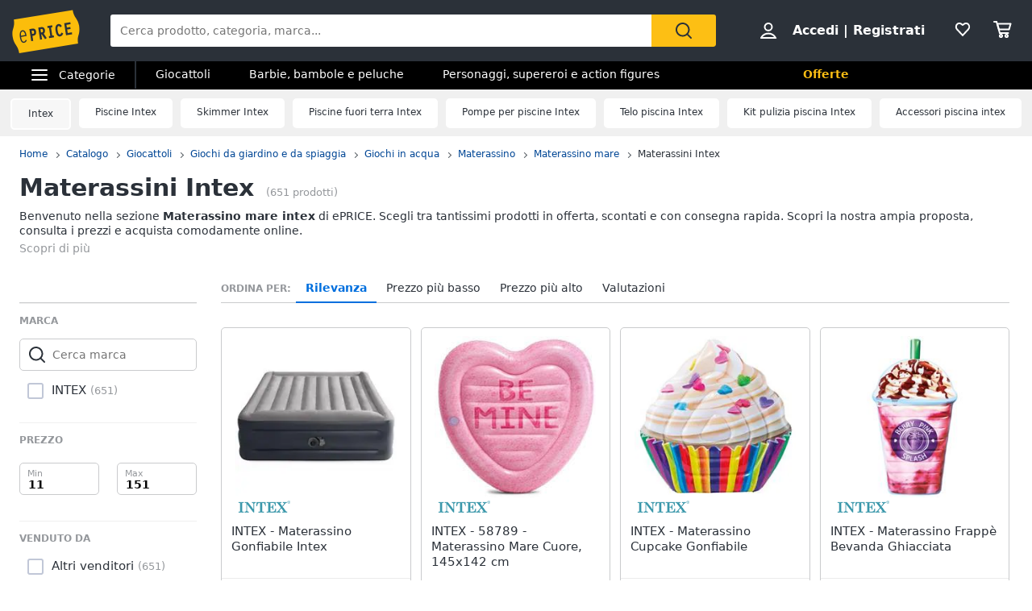

--- FILE ---
content_type: text/html; charset=utf-8
request_url: https://www.eprice.it/pr/materassino-mare-intex
body_size: 77665
content:

      <!DOCTYPE html>
      <html lang="it">
        <head>
           
        <!-- Google Tag Manager -->
        <script>(function(w,d,s,l,i){w[l]=w[l]||[];w[l].push({'gtm.start':
          new Date().getTime(),event:'gtm.js'});var f=d.getElementsByTagName(s)[0],
          j=d.createElement(s),dl=l!='dataLayer'?'&l='+l:'';j.async=true;j.src=
          'https://www.googletagmanager.com/gtm.js?id='+i+dl;
          f.parentNode.insertBefore(j,f);
          })(window,document,'script','dataLayer','GTM-WXK85VH');
        </script>
        <!-- // Google Tag Manager -->
        
          
        <!--  ADV  -->
        <link rel="dns-prefetch preconnect" href="https://ads.talkscreativity.com">
        <link rel="dns-prefetch preconnect" href="https://www.googletagservices.com">
        <link rel="dns-prefetch preconnect" href="https://securepubads.g.doubleclick.net">
        <link rel="dns-prefetch preconnect" href="https://googleads.g.doubleclick.net">
        <link rel="dns-prefetch preconnect" href="https://tpc.googlesyndication.com">
        <link rel="dns-prefetch preconnect" href="https://pagead2.googlesyndication.com">
        <link rel="preload" href="https://www.googletagservices.com/tag/js/gpt.js" as="script">
        <link rel="preload" href="https://pagead2.googlesyndication.com/pagead/js/adsbygoogle.js" as="script">        
        <script async="async" src="https://www.googletagservices.com/tag/js/gpt.js"></script>        
        <!--  // ADV  -->        
        
          
      <script
        defer
        data-domain="eprice.it"
        src="https://plausible.io/js/script.file-downloads.hash.outbound-links.pageview-props.revenue.tagged-events.js"
      ></script>
      <script>
        window.plausible =
          window.plausible ||
          function () {
            ;(window.plausible.q = window.plausible.q || []).push(arguments)
          }
      </script>
      
          <title data-react-helmet="true">Materassino mare intex: prezzi e offerte su ePRICE</title>
          <meta data-react-helmet="true" name="description" content="Scopri su ePRICE la sezione Materassino mare intex e acquista online. Trova i migliori prezzi e le offerte in corso. Consegna rapida e pagamento sicuro."/><meta data-react-helmet="true" name="robots" content="INDEX,FOLLOW"/><meta data-react-helmet="true" property="og:title" content="Materassino mare intex: prezzi e offerte su ePRICE"/><meta data-react-helmet="true" property="og:description" content="Scopri su ePRICE la sezione Materassino mare intex e acquista online. Trova i migliori prezzi e le offerte in corso. Consegna rapida e pagamento sicuro."/>
          <link data-react-helmet="true" rel="canonical" href="https://www.eprice.it/pr/materassino-mare-intex"/><link data-react-helmet="true" rel="prev" href="https://www.eprice.it/pr/materassino-mare-intex"/><link data-react-helmet="true" rel="next" href="https://www.eprice.it/pr/materassino-mare-intex?pp=2"/>
          <meta charSet="utf-8" />
          <meta name="viewport" content="width=device-width, initial-scale=1.0, maximum-scale=1.0, user-scalable=0" />
          <meta name="google" content="notranslate" />
          <link rel="shortcut icon" href="https://images.eprice.it/layout/images//mobile/ico_menu/favicon.ico" type="image/x-icon">
          
        <link rel="preconnect" href="https://cs.iubenda.com/">
        <link rel="preconnect" href="https://cdn.iubenda.com/">
        <script type="text/javascript">
          var _iub = _iub || [];
          _iub.csConfiguration = {
            "askConsentAtCookiePolicyUpdate": true,
            "enableRemoteConsent": true,
            "perPurposeConsent": true,
            "promptToAcceptOnBlockedElements": true,
            "siteId": 3661441,
            "gdprAppliesGlobally": false,
            "cookiePolicyId": 39594455,
            "lang": "it",
            "banner": {
              "acceptButtonColor": "#FDBF14",
              "acceptButtonDisplay": true,
              "backgroundOverlay": true,
              "closeButtonDisplay": false,
              "customizeButtonColor": "#212121",
              "customizeButtonDisplay": true,
              "explicitWithdrawal": true,
              "fontSizeBody": "13px",
              "listPurposes": true,
              "logo": null,
              "ownerName": "ePRICE IT",
              "position": "bottom",
              "prependOnBody": true,
              "rejectButtonColor": "#212121",
              "rejectButtonDisplay": true,
              "showTitle": false,
              "acceptButtonCaption": "Accetta e chiudi",
              "customizeButtonCaption": "Opzioni cookie",
              "rejectButtonCaption": "Continua senza accettare"
            }
          }
        </script>
        <script type="text/javascript" src="//cs.iubenda.com/sync/3661441.js"></script>
        <script type="text/javascript" src="//cdn.iubenda.com/cs/iubenda_cs.js" charset="UTF-8" async></script>
        
          
          <link rel="preload" href="//static.eprice.it/assets/prd/listing/dist/main.bee2b98c227f45432c6d.css" as="style" />
<link rel="preload" href="//static.eprice.it/assets/prd/listing/dist/eprice_it-web-templates-algolia.64df530a94126a093b86.css" as="style" />
<link rel="preload" href="//static.eprice.it/assets/prd/listing/dist/966.6dd437b633a88ad1a50b.css" as="style" />
<link rel="preload" href="//static.eprice.it/assets/prd/listing/dist/views-Product.fbcd8153078a290d841b.css" as="style" />
<link rel="preload" href="//static.eprice.it/assets/prd/listing/dist/eprice_it-web-components-breadcrumb.5e0de59a63461fc67194.css" as="style" />
<link rel="preload" href="//static.eprice.it/assets/prd/listing/dist/eprice_it-web-components-filter-active.0ae89add3d1683fe4ec3.css" as="style" />
<link rel="preload" href="//static.eprice.it/assets/prd/listing/dist/eprice_it-web-components-filter-list.88faa77f976666b870ba.css" as="style" />
<link rel="preload" href="//static.eprice.it/assets/prd/listing/dist/eprice_it-web-components-navigation-sort.6fdeff96fa4289b6a58c.css" as="style" />
<link rel="preload" href="//static.eprice.it/assets/prd/listing/dist/eprice_it-web-components-paginator.090aaf836133aa1c2f8a.css" as="style" />
<link rel="preload" href="//static.eprice.it/assets/prd/listing/dist/eprice_it-web-components-links-borded.5ea59dbbd33af2bae2cc.css" as="style" />
          <link data-chunk="main" rel="stylesheet" href="//static.eprice.it/assets/prd/listing/dist/main.bee2b98c227f45432c6d.css">
<link data-chunk="eprice_it-web-templates-algolia" rel="stylesheet" href="//static.eprice.it/assets/prd/listing/dist/eprice_it-web-templates-algolia.64df530a94126a093b86.css">
<link data-chunk="views-Product" rel="stylesheet" href="//static.eprice.it/assets/prd/listing/dist/966.6dd437b633a88ad1a50b.css">
<link data-chunk="views-Product" rel="stylesheet" href="//static.eprice.it/assets/prd/listing/dist/views-Product.fbcd8153078a290d841b.css">
<link data-chunk="eprice_it-web-components-breadcrumb" rel="stylesheet" href="//static.eprice.it/assets/prd/listing/dist/eprice_it-web-components-breadcrumb.5e0de59a63461fc67194.css">
<link data-chunk="eprice_it-web-components-filter-active" rel="stylesheet" href="//static.eprice.it/assets/prd/listing/dist/eprice_it-web-components-filter-active.0ae89add3d1683fe4ec3.css">
<link data-chunk="eprice_it-web-components-filter-list" rel="stylesheet" href="//static.eprice.it/assets/prd/listing/dist/eprice_it-web-components-filter-list.88faa77f976666b870ba.css">
<link data-chunk="eprice_it-web-components-navigation-sort" rel="stylesheet" href="//static.eprice.it/assets/prd/listing/dist/eprice_it-web-components-navigation-sort.6fdeff96fa4289b6a58c.css">
<link data-chunk="eprice_it-web-components-paginator" rel="stylesheet" href="//static.eprice.it/assets/prd/listing/dist/eprice_it-web-components-paginator.090aaf836133aa1c2f8a.css">
<link data-chunk="eprice_it-web-components-links-borded" rel="stylesheet" href="//static.eprice.it/assets/prd/listing/dist/eprice_it-web-components-links-borded.5ea59dbbd33af2bae2cc.css">

          <meta name="theme-color" content="#000000" />

          <meta name="apple-itunes-app" content="app-id=929989869" />
          <meta name="google-play-app" content="app-id=it.eprice.mobileapp" />
          <link rel="apple-touch-icon" href="https://images.eprice.it/layout/images/app/512x512-logo-eprice.jpg" />
          <link rel="android-touch-icon" href="https://images.eprice.it/layout/images/app/512x512-logo-eprice.jpg" />
        </head>
        <body className="tkst1">
          <div id="root"><script type="application/ld+json">{"@context":"https://schema.org","@type":"WebSite","url":"https://www.eprice.it/","potentialAction":{"@type":"SearchAction","target":"https://www.eprice.it/sa/?qs={search_term_string}&meta=searchbox","query-input":"required name=search_term_string"}}</script><script type="application/ld+json">{"@context":"https://schema.org","@type":"Organization","url":"https://www.eprice.it","logo":"https://images.eprice.it/layout/images/logo.png"}</script><header class="ep_SiteHeader"><div style="display:none"><div></div></div><div class="ep_headerTop"><div class="ep_icoBurger" role="presentation"><div class="ep_icoBurger_inner"></div></div><a href="/" class="ep_contLogo"><svg class="ep_logoEprice " width="65" height="42" viewBox="0 0 65 42"><g fill="none" fill-rule="evenodd"><path fill="#FBBD0B" d="M58.384.53L2.24 9.652c1.286 8.01-2.387 8.606-1.101 16.615 1.286 8.01 4.96 7.413 6.245 15.422l56.145-9.12c-1.287-8.009 2.387-8.605 1.1-16.614C63.343 7.944 59.67 8.54 58.384.53"></path><path fill="#2B3139" d="M56.406 14.037l-.282-1.838-5.839.985 1.76 11.486 5.84-.986-.282-1.84-3.957.667-.514-3.356 3.265-.55-.282-1.841-3.265.551-.4-2.61 3.956-.668zm-8.778 8.027l-.175.439a3.145 3.145 0 0 1-.528.907c-.222.251-.466.412-.742.459a.994.994 0 0 1-.842-.223c-.766-.577-1.2-2.49-1.336-3.502-.106-.684-.237-1.773-.125-2.672.055-.45.17-.843.344-1.11.178-.267.38-.424.733-.489.285-.046.518.014.754.155.232.142.455.374.643.646l.271.392 1.47-1.278-.256-.34c-.735-1.005-1.826-1.697-3.172-1.462-.753.124-1.352.478-1.774.969-.634.738-.88 1.724-.96 2.708-.077.987.019 1.992.144 2.806.167 1.077.475 2.462 1.127 3.576.327.555.745 1.05 1.294 1.375.545.326 1.215.465 1.963.338l.011-.001c1.351-.227 2.244-1.263 2.718-2.452l.159-.394-.371-.183-1.35-.664zm-13.182-4.32l1.379-.233 1.197 7.806-1.379.234.282 1.84 4.657-.787-.282-1.84-1.396.235-1.196-7.805 1.395-.236-.283-1.839-4.656.786.282 1.84zm-4.558 3.586c-.139.263-.319.396-.658.462l-1.076.181-.473-3.087.83-.14c.465-.078.776-.022.98.127.207.15.398.45.496 1.077.102.658.036 1.115-.1 1.38zm1.874.404c.234-.668.262-1.4.154-2.11-.161-1.055-.65-1.825-1.26-2.284-.611-.458-1.323-.619-1.951-.514l-3.188.539 1.761 11.485 1.883-.318-.724-4.72.452-.077 3.149 4.676 1.559-1.133-2.802-4.172a2.98 2.98 0 0 0 .967-1.372zm-10.32.97c-.146.274-.347.43-.715.507l-1.005.18-.473-3.082.754-.126c.488-.083.822-.015 1.047.148.225.162.414.463.505 1.042.095.606.03 1.052-.113 1.33zm-1.706-4.364l-2.65.448 1.76 11.485 1.883-.317-.724-4.72 1.106-.188a2.774 2.774 0 0 0 1.946-1.296c.433-.707.591-1.638.427-2.705-.149-.987-.563-1.78-1.233-2.259-.667-.479-1.538-.614-2.515-.448zM10.526 20.985c1.55-.265 2.248 1.797 2.579 3.417l-4.075.735c-.138-1.655-.05-3.858 1.496-4.152m1.412 9.755c-1.954.353-2.562-2.976-2.78-4.495l4.134-.746 1.12-.2c-.33-2.314-1.266-5.885-4.028-5.415v-.002a.07.07 0 0 0-.015.003c-.006 0-.011.001-.017.003-2.754.526-2.645 4.246-2.314 6.56.33 2.303 1.271 5.895 4.057 5.393 1.219-.22 2.032-1.19 2.5-2.404l-.976-.504c-.298.789-.848 1.658-1.68 1.807"></path></g></svg></a><div class="ep_headerRight ep_vContCenter"><section class="ep_userBox ep_vContCenter undefined" role="presentation"><svg class="ep_icoUser ep_a_hideMobile" width="24" height="24" fill="none" viewBox="0 0 24 24"><path d="M3.02439 21C3.01758 21 3.0104 20.9996 3.00308 20.9989L3.00029 20.9947C3.00011 20.9918 3 20.9888 3 20.9855C3 20.9821 3.00012 20.9789 3.00031 20.9759L3.01958 20.9414C4.89569 17.5793 8.37056 15.5604 12 15.5604C15.6294 15.5604 19.1043 17.5793 20.9804 20.9414L20.9966 20.9704C20.9961 20.9706 20.9957 20.9708 20.9953 20.971C20.9559 20.9905 20.9121 21 20.878 21H3.02439ZM12.0002 11.8212C9.51893 11.8212 7.5368 9.84437 7.5368 7.41062C7.5368 4.97687 9.51893 3 12.0002 3C14.4815 3 16.4636 4.97687 16.4636 7.41062C16.4636 9.84437 14.4815 11.8212 12.0002 11.8212Z" stroke="#2A3139" stroke-width="2"></path></svg><strong><a href="/pgr/accedi" class="ep_actionLink">Accedi</a><span class="ep_a_hideMobile"><span class="ep_pipe">|</span><a href="/pgr/registrati" class="ep_actionLink">Registrati</a></span></strong></section><a href="/pgr/preferiti" class="ep_wishBox"><svg class="ep_icoWish ep_icoWish " width="24" height="24" fill="none" viewBox="0 0 24 24"><path d="M5.12648 6.02927L5.1407 6.01464C5.83986 5.28052 6.8122 4.92499 7.83323 4.92499C8.99935 4.92499 10.1465 5.35397 11.0258 6.27714L11.2758 6.53964C11.6316 6.91326 12.2132 6.95483 12.6186 6.63562L12.9519 6.37312C12.9893 6.34368 13.0245 6.3116 13.0574 6.27714C13.8727 5.42108 15.0294 4.92499 16.1666 4.92499C17.1876 4.92499 18.1599 5.28052 18.8591 6.01464L18.8733 6.02927C20.5633 7.73278 20.5849 10.6227 18.9314 12.4346L11.9999 19.88L5.06514 12.4311C5.05793 12.4233 5.0506 12.4157 5.04314 12.4082C3.36582 10.7175 3.4104 7.75908 5.12648 6.02927Z" stroke="#2A3139" stroke-width="2" stroke-linecap="round" stroke-linejoin="round"></path></svg></a><a href="/pgr/carrello" class="ep_cartBox"><svg class="ep_icoCart " width="25" height="24" fill="none" viewBox="0 0 25 24"><circle cx="10.5" cy="20.5" r="1.5" stroke="#2A3139" stroke-width="2" stroke-linejoin="round"></circle><circle cx="17.5" cy="20.5" r="1.5" stroke="#2A3139" stroke-width="2" stroke-linejoin="round"></circle><path d="M22.5 5.5H6L8 12.5H20.5L22.5 5.5Z" stroke="#2A3139" stroke-width="2" stroke-linecap="round" stroke-linejoin="round"></path><path d="M2 3H5" stroke="#2A3139" stroke-width="2" stroke-linecap="round" stroke-linejoin="round"></path><path d="M5 3L9 17" stroke="#2A3139" stroke-width="2" stroke-linecap="round" stroke-linejoin="round"></path><path d="M9 17H19.5" stroke="#2A3139" stroke-width="2" stroke-linecap="round" stroke-linejoin="round"></path></svg></a></div><form class="ep_siteSearch" action="/sa/"><div class="ep_rootAutoComplete"><input type="text" placeholder="Cerca prodotto, categoria, marca..." name="qs" autoComplete="off" value=""/></div><button class="ep_contIcoSearch ep_vContCenter" type="submit"><svg class="ep_icoSearch " width="24" height="24" viewBox="0 0 24 24"><path d="M21.727 20.448l-4.187-4.201c1.184-1.553 1.912-3.47 1.912-5.389 0-2.374-.91-4.566-2.549-6.21C15.174 2.913 12.99 2 10.714 2c-2.275 0-4.55.913-6.188 2.557-3.368 3.38-3.368 8.95 0 12.329 1.729 1.735 3.913 2.557 6.188 2.557 1.912 0 3.823-.64 5.37-1.918l4.187 4.201c.182.183.455.274.728.274.273 0 .546-.091.728-.274.364-.274.364-.913 0-1.278zM5.982 15.516c-2.64-2.648-2.64-6.94 0-9.498C7.165 4.74 8.894 4.01 10.714 4.01c1.82 0 3.459.73 4.733 2.01 1.274 1.278 2.002 2.922 2.002 4.748 0 1.827-.728 3.47-2.002 4.749-2.64 2.648-6.917 2.648-9.465 0z"></path></svg></button></form></div><div class="ep_subHeader"><div class="ep_linkCatCont"><div class="ep_linkCategorie ep_vContCenter ep_a_hideMobile" role="presentation"><div class="ep_icoBurger"><div class="ep_icoBurger_inner"></div></div><span>Categorie</span></div><section id="ep_menuPanel"><span class="ep_mask" role="presentation"></span><nav class="ep_menuRoot"><div class="ep_step" style="margin-left:-100%"><div class="ep_topMenuPanel"><a href="/pgr/accedi" class="ep_actionLink">Accedi</a><a href="/pgr/registrati" class="ep_actionLink">Registrati</a><div class="ep_contBtn"><a href="/pgr/offerte" class="ep_btn v_transparent ep_a_white">Offerte</a></div><span class="ep_closeMenuPanel" role="presentation"><svg class="ep_icoClose " width="24" height="24" viewBox="0 0 24 24"><path fill="#2A3139" fill-rule="evenodd" d="M6.697 4.575c-.39-.39-1.119-.295-1.627.213-.507.507-.602 1.235-.212 1.626l5.633 5.632L5 17.5c-.355.355-.367 1.276.141 1.783.508.508 1.207.632 1.562.277l5.65-5.65 5.233 5.232c.39.39 1.119.295 1.627-.212.507-.508.602-1.236.212-1.627l-5.233-5.232 5.368-5.368c.355-.355.23-1.054-.277-1.562s-1.207-.631-1.562-.276l-5.386 5.35-5.638-5.64z" clip-rule="evenodd"></path></svg></span></div><ul class="ep_menuListCat"><li class="ep_showSubMenu " role="presentation"><svg class="ep_icoElettrodomestici ep_ico" width="32" height="32" viewBox="0 0 32 32"><path d="M23.3899 9C23.9422 9 24.3899 8.55228 24.3899 8C24.3899 7.44772 23.9422 7 23.3899 7C22.8376 7 22.3899 7.44772 22.3899 8C22.3899 8.55228 22.8376 9 23.3899 9Z" fill="#95989C"></path><path d="M20 9C20.5523 9 21 8.55228 21 8C21 7.44772 20.5523 7 20 7C19.4477 7 19 7.44772 19 8C19 8.55228 19.4477 9 20 9Z" fill="#95989C"></path><path fill-rule="evenodd" clip-rule="evenodd" d="M26 4H6V28H26V4ZM4 2V30H28V2H4Z" fill="#95989C"></path><path fill-rule="evenodd" clip-rule="evenodd" d="M16 23C18.2091 23 20 21.2091 20 19C20 16.7909 18.2091 15 16 15C13.7909 15 12 16.7909 12 19C12 21.2091 13.7909 23 16 23ZM16 25C19.3137 25 22 22.3137 22 19C22 15.6863 19.3137 13 16 13C12.6863 13 10 15.6863 10 19C10 22.3137 12.6863 25 16 25Z" fill="#95989C"></path><path d="M8 8C8 7.44772 8.44772 7 9 7H13C13.5523 7 14 7.44772 14 8V8C14 8.55228 13.5523 9 13 9H9C8.44772 9 8 8.55228 8 8V8Z" fill="#95989C"></path></svg>Elettrodomestici</li><li class="ep_showSubMenu " role="presentation"><svg class="ep_icoInformatica ep_ico" width="33" height="32" viewBox="0 0 33 32"><path fill-rule="evenodd" clip-rule="evenodd" d="M27 8H7V20H27V8ZM5 6V22H29V6H5Z" fill="#95989C"></path><path fill-rule="evenodd" clip-rule="evenodd" d="M2 24L32 24V26L2 26V24Z" fill="#95989C"></path></svg>Informatica</li><li class="ep_showSubMenu " role="presentation"><svg class="ep_icoTelefonia ep_ico" width="33" height="32" viewBox="0 0 33 32"><path fill-rule="evenodd" clip-rule="evenodd" d="M24.3 3.82858H10.3L10.3 27.8286H24.3V3.82858ZM10.3 1.82858C9.19548 1.82858 8.30005 2.72401 8.30005 3.82858V27.8286C8.30005 28.9332 9.19548 29.8286 10.3 29.8286H24.3C25.4046 29.8286 26.3 28.9332 26.3 27.8286V3.82858C26.3 2.72401 25.4046 1.82858 24.3 1.82858H10.3Z" fill="#95989C"></path><path d="M19 24C19 25.1046 18.1046 26 17 26C15.8954 26 15 25.1046 15 24C15 22.8954 15.8954 22 17 22C18.1046 22 19 22.8954 19 24Z" fill="#95989C"></path></svg>Telefonia</li><li class="ep_showSubMenu " role="presentation"><svg class="ep_icoAudio ep_ico" width="33" height="32" viewBox="0 0 33 32"><path fill-rule="evenodd" clip-rule="evenodd" d="M29 5H5V21H29V5ZM3 3V23H31V3H3Z" fill="#95989C"></path><path fill-rule="evenodd" clip-rule="evenodd" d="M18 22L18 26L16 26L16 22L18 22Z" fill="#95989C"></path><path fill-rule="evenodd" clip-rule="evenodd" d="M8 26L26 26V28L8 28V26Z" fill="#95989C"></path></svg>Tv e Home Cinema</li><li class="ep_showSubMenu " role="presentation"><svg class="ep_icoMenuDefault ep_ico" width="32" height="32" viewBox="0 0 32 32"><path fill-rule="evenodd" clip-rule="evenodd" d="M10.9502 13.2985L16.5018 15.2964L22.052 13.2985L29 15.7981L16.5011 20.2919L4.00216 15.7981L10.9502 13.2985ZM10.9501 14.8927L8.43451 15.7977L16.5011 18.6979L24.5677 15.7977L22.0521 14.8927L16.5019 16.8906L10.9501 14.8927ZM16.5 12.4004L8.43082 9.49727L16.5 6.59413L24.5692 9.49727L16.5 12.4004ZM16.5 13.9945L29 9.49727L16.5 5L4 9.49727L16.5 13.9945ZM29 22.5027L22.0574 20.0062L16.5014 22.004L10.9455 20.0062L4.00288 22.5027L16.5014 26.9995L16.5 27H16.5029L16.5014 26.9995L29 22.5027ZM16.5014 25.4054L24.5682 22.5031L22.0574 21.6002L16.5014 23.598L10.9455 21.6002L8.43472 22.5031L16.5014 25.4054ZM16.5 20.2915L16.5011 20.2919L16.5025 20.2914L16.5 20.2915Z" fill="#95989C"></path></svg>Smart home</li><li class="ep_showSubMenu " role="presentation"><svg class="ep_icoVideogiochi ep_ico" width="32" height="32" viewBox="0 0 32 32"><path fill-rule="evenodd" clip-rule="evenodd" d="M3.13692 15.1631C3.76052 12.4348 6.18745 10.5 8.98607 10.5H23.901C26.761 10.5 29.2235 12.5188 29.7844 15.3233L31.1773 22.2875C31.9753 26.2774 28.9235 30 24.8545 30C22.1207 30 19.684 28.276 18.7741 25.698L17.5562 22.2473C17.3982 21.7995 16.9749 21.5 16.5 21.5C16.0251 21.5 15.6018 21.7995 15.4437 22.2473L14.2632 25.592C13.331 28.2335 10.8342 30 8.03303 30C3.78991 30 0.646785 26.0574 1.59226 21.9209L3.13692 15.1631ZM8.98607 12.5C7.12032 12.5 5.50237 13.7899 5.08664 15.6087L3.54197 22.3666C2.88271 25.2509 5.07436 28 8.03303 28C9.98627 28 11.7272 26.7683 12.3773 24.9264L13.5578 21.5817C13.998 20.3342 15.1771 19.5 16.5 19.5C17.8228 19.5 19.0019 20.3342 19.4422 21.5817L20.6601 25.0324C21.2878 26.8108 22.9686 28 24.8545 28C27.6614 28 29.7666 25.4321 29.2161 22.6797L27.8233 15.7155C27.4493 13.8458 25.8077 12.5 23.901 12.5H8.98607Z" fill="#95989C"></path><path fill-rule="evenodd" clip-rule="evenodd" d="M13.2531 2.00067C13.3436 2.00098 13.4263 2.00126 13.5 2.00126L23.3332 2.00126V4.00126L13.5 4.00126C13.4208 4.00126 13.3349 4.00102 13.2433 4.00077C12.4342 3.99854 11.1753 3.99507 10.0697 4.14249C9.44577 4.22568 8.96274 4.34649 8.66237 4.49193C8.58051 4.53157 8.53019 4.56306 8.50057 4.58491C8.50494 4.897 8.53381 5.07454 8.56755 5.17762C8.59197 5.2522 8.60923 5.26384 8.62533 5.2747C8.62623 5.2753 8.62713 5.27591 8.62803 5.27653C8.67366 5.30782 8.80542 5.37468 9.13153 5.42584C9.4535 5.47635 9.89288 5.50126 10.5 5.50126H17.8332V11H15.8332V7.50126H10.5C9.85712 7.50126 9.2965 7.47618 8.82159 7.40168C8.35083 7.32783 7.88884 7.19469 7.49697 6.92598C6.61253 6.31951 6.5 5.33778 6.5 4.50126C6.5 3.52608 7.21563 2.97034 7.79076 2.69185C8.38101 2.40605 9.11673 2.25186 9.80533 2.16004C11.057 1.99315 12.4579 1.99794 13.2531 2.00067ZM8.46305 4.62006C8.46198 4.61991 8.46509 4.6148 8.47556 4.60518C8.46935 4.61539 8.46411 4.62021 8.46305 4.62006Z" fill="#95989C"></path><path d="M23.8333 16C23.8333 16.5523 23.3855 17 22.8333 17C22.281 17 21.8333 16.5523 21.8333 16C21.8333 15.4477 22.281 15 22.8333 15C23.3855 15 23.8333 15.4477 23.8333 16Z" fill="#95989C"></path><path fill-rule="evenodd" clip-rule="evenodd" d="M22.8333 15.2C22.3915 15.2 22.0333 15.5582 22.0333 16C22.0333 16.4418 22.3915 16.8 22.8333 16.8C23.2751 16.8 23.6333 16.4418 23.6333 16C23.6333 15.5582 23.2751 15.2 22.8333 15.2ZM21.6333 16C21.6333 15.3373 22.1706 14.8 22.8333 14.8C23.496 14.8 24.0333 15.3373 24.0333 16C24.0333 16.6628 23.496 17.2 22.8333 17.2C22.1706 17.2 21.6333 16.6628 21.6333 16Z" fill="#95989C"></path><path d="M23.8333 20C23.8333 20.5523 23.3855 21 22.8333 21C22.281 21 21.8333 20.5523 21.8333 20C21.8333 19.4477 22.281 19 22.8333 19C23.3855 19 23.8333 19.4477 23.8333 20Z" fill="#95989C"></path><path fill-rule="evenodd" clip-rule="evenodd" d="M22.8333 19.2C22.3915 19.2 22.0333 19.5582 22.0333 20C22.0333 20.4418 22.3915 20.8 22.8333 20.8C23.2751 20.8 23.6333 20.4418 23.6333 20C23.6333 19.5582 23.2751 19.2 22.8333 19.2ZM21.6333 20C21.6333 19.3373 22.1706 18.8 22.8333 18.8C23.496 18.8 24.0333 19.3373 24.0333 20C24.0333 20.6628 23.496 21.2 22.8333 21.2C22.1706 21.2 21.6333 20.6628 21.6333 20Z" fill="#95989C"></path><path d="M20.8333 17C21.3855 17 21.8333 17.4477 21.8333 18C21.8333 18.5523 21.3855 19 20.8333 19C20.281 19 19.8333 18.5523 19.8333 18C19.8333 17.4477 20.281 17 20.8333 17Z" fill="#95989C"></path><path fill-rule="evenodd" clip-rule="evenodd" d="M20.0333 18C20.0333 18.4418 20.3915 18.8 20.8333 18.8C21.2751 18.8 21.6333 18.4418 21.6333 18C21.6333 17.5582 21.2751 17.2 20.8333 17.2C20.3915 17.2 20.0333 17.5582 20.0333 18ZM20.8333 19.2C20.1706 19.2 19.6333 18.6628 19.6333 18C19.6333 17.3373 20.1706 16.8 20.8333 16.8C21.496 16.8 22.0333 17.3373 22.0333 18C22.0333 18.6628 21.496 19.2 20.8333 19.2Z" fill="#95989C"></path><path d="M24.8333 17C25.3855 17 25.8333 17.4477 25.8333 18C25.8333 18.5523 25.3855 19 24.8333 19C24.281 19 23.8333 18.5523 23.8333 18C23.8333 17.4477 24.281 17 24.8333 17Z" fill="#95989C"></path><path fill-rule="evenodd" clip-rule="evenodd" d="M24.0333 18C24.0333 18.4418 24.3915 18.8 24.8333 18.8C25.2751 18.8 25.6333 18.4418 25.6333 18C25.6333 17.5582 25.2751 17.2 24.8333 17.2C24.3915 17.2 24.0333 17.5582 24.0333 18ZM24.8333 19.2C24.1706 19.2 23.6333 18.6628 23.6333 18C23.6333 17.3373 24.1706 16.8 24.8333 16.8C25.496 16.8 26.0333 17.3373 26.0333 18C26.0333 18.6628 25.496 19.2 24.8333 19.2Z" fill="#95989C"></path><path fill-rule="evenodd" clip-rule="evenodd" d="M9.83325 15C10.3855 15 10.8333 15.4477 10.8333 16L10.8333 20C10.8333 20.5523 10.3855 21 9.83325 21C9.28097 21 8.83325 20.5523 8.83325 20L8.83325 16C8.83325 15.4477 9.28097 15 9.83325 15Z" fill="#95989C"></path><path fill-rule="evenodd" clip-rule="evenodd" d="M6.83325 18C6.83325 17.4477 7.28097 17 7.83325 17H11.8333C12.3855 17 12.8333 17.4477 12.8333 18C12.8333 18.5523 12.3855 19 11.8333 19H7.83325C7.28097 19 6.83325 18.5523 6.83325 18Z" fill="#95989C"></path></svg>Videogiochi</li><li class="ep_showSubMenu " role="presentation"><svg class="ep_icoAudio ep_ico" width="32" height="32" viewBox="0 0 32 32"><path d="M25.9211 15.1803C25.75 10.0984 21.3707 6 16 6C10.6293 6 6.25 10.0984 6.07895 15.1803C4.33366 15.3443 3 16.7544 3 18.459V22.7213C3 24.5246 4.53947 26 6.42105 26H10.1842V15.1803H8.81579C8.98684 11.5403 12.1339 8.62295 16 8.62295C19.8661 8.62295 23.0132 11.5405 23.1842 15.1803H21.8158V26H25.5789C27.4605 26 29 24.5246 29 22.7213V18.459C29 16.7544 27.6663 15.3443 25.9211 15.1803ZM7.44737 23.377H6.42105C6.04419 23.377 5.73684 23.0825 5.73684 22.7213V18.459C5.73684 18.0978 6.0442 17.8033 6.42105 17.8033H7.44737V23.377ZM26.2632 22.7213C26.2632 23.0825 25.9558 23.377 25.5789 23.377H24.5526V17.8033H25.5789C25.9558 17.8033 26.2632 18.0978 26.2632 18.459V22.7213Z" fill="#95989C"></path></svg>Audio e musica</li><li class="ep_showSubMenu " role="presentation"><svg class="ep_icoClima ep_ico" width="33" height="32" viewBox="0 0 33 32"><path fill-rule="evenodd" clip-rule="evenodd" d="M20 13H2V11H20V13Z" fill="#95989C"></path><path d="M24 12C24 12.5523 23.5523 13 23 13C22.4477 13 22 12.5523 22 12C22 11.4477 22.4477 11 23 11C23.5523 11 24 11.4477 24 12Z" fill="#95989C"></path><path d="M28 12C28 12.5523 27.5523 13 27 13C26.4477 13 26 12.5523 26 12C26 11.4477 26.4477 11 27 11C27.5523 11 28 11.4477 28 12Z" fill="#95989C"></path><path fill-rule="evenodd" clip-rule="evenodd" d="M3 6H30V15H27.7323C28.6032 15.5106 29.3444 16.1947 29.8996 17H30H32V15V6V4H30H3H1V6V15V17H3H18.1004C18.6556 16.1947 19.3968 15.5106 20.2677 15H3V6Z" fill="#95989C"></path><path d="M28.3537 17.8538L27.6462 17.1463L25.2925 19.5H24.5V18.7075L26.8537 16.3538L26.1462 15.6463L24.5 17.2925V15H23.5V17.2925L21.8538 15.6463L21.1463 16.3538L23.5 18.7075V19.5H22.7075L20.3538 17.1463L19.6463 17.8538L21.2925 19.5H19V20.5H21.2925L19.6463 22.1462L20.3538 22.8537L22.7075 20.5H23.5V21.2925L21.1463 23.6462L21.8538 24.3537L23.5 22.7075V25H24.5V22.7075L26.1462 24.3537L26.8537 23.6462L24.5 21.2925V20.5H25.2925L27.6462 22.8537L28.3537 22.1462L26.7075 20.5H29V19.5H26.7075L28.3537 17.8538Z" fill="#95989C"></path></svg>Clima</li><li class="ep_showSubMenu " role="presentation"><svg class="ep_icoArredo ep_ico" width="32" height="32" viewBox="0 0 32 32"><path fill="#95989C" d="M32,15.4c-0.2-2-1.8-3.5-3.7-3.6h-0.2V9.7c0-2.1-1.6-3.7-3.6-3.7H7.6c-2,0-3.6,1.7-3.6,3.7v2.1H3.7 c-1.9,0.1-3.5,1.6-3.7,3.6c-0.2,1.6,0.7,3.2,2.1,3.9v2.1c0,1.2,0.7,2.3,1.8,2.8V26c0,0.6,0.4,1,1,1c0.5,0,1-0.5,1-1v-1.5h20.1v1.4 c0,0.6,0.4,1,1,1c0.5,0,1-0.5,1-1v-1.7c1.1-0.5,1.8-1.6,1.8-2.8v-2.1C31.3,18.6,32.1,17,32,15.4z M5.9,9.7C5.9,8.8,6.7,8,7.6,8h16.8 c0.4,0,0.9,0.2,1.2,0.5c0.3,0.3,0.5,0.8,0.5,1.2v2.8c-0.2,0.1-0.4,0.3-0.5,0.5c-0.4,0.4-0.7,0.8-0.9,1.3H7.3 c-0.2-0.5-0.5-0.9-0.9-1.3c-0.2-0.2-0.3-0.3-0.5-0.5L5.9,9.7z M24.4,16.3v2H7.6v-2H24.4z M28.6,17.6c-0.4,0.1-0.8,0.5-0.8,1v2.8 c0,0.6-0.4,1-1,1H5.1c-0.5,0-1-0.5-1-1v-2.8c0-0.5-0.3-0.9-0.8-1c-0.9-0.2-1.5-1.1-1.4-2c0.1-0.9,0.8-1.7,1.7-1.7h0.1 c0.5,0,0.9,0.2,1.3,0.5c0.4,0.3,0.6,0.8,0.6,1.3v3.5c0,0.6,0.5,1,1,1h18.8c0.5,0,1-0.5,1-1v-3.5c0-0.5,0.2-1,0.6-1.3 c0.3-0.4,0.8-0.6,1.3-0.5c0.9,0,1.7,0.8,1.7,1.7C30.1,16.5,29.5,17.4,28.6,17.6z"></path></svg>Arredo</li><li class="ep_showSubMenu " role="presentation"><svg class="ep_icoBrico ep_ico" width="33" height="32" viewBox="0 0 33 32"><path fill-rule="evenodd" clip-rule="evenodd" d="M1 9.35715C1 8.80486 1.44772 8.35715 2 8.35715L7.77778 8.35715C8.33006 8.35715 8.77778 8.80486 8.77778 9.35715C8.77778 9.90943 8.33006 10.3571 7.77778 10.3571L2 10.3571C1.44772 10.3571 1 9.90943 1 9.35715Z" fill="#95989C"></path><path fill-rule="evenodd" clip-rule="evenodd" d="M12.9285 8.07144H10.6428C9.97212 8.07144 9.42847 8.6151 9.42847 9.28573C9.42847 9.95636 9.97212 10.5 10.6428 10.5H12.9285V8.07144ZM10.6428 6.07144C8.86755 6.07144 7.42847 7.51053 7.42847 9.28573C7.42847 11.0609 8.86755 12.5 10.6428 12.5H14.9285V6.07144H10.6428Z" fill="#95989C"></path><path fill-rule="evenodd" clip-rule="evenodd" d="M13.3333 6C13.3333 4.89543 14.2287 4 15.3333 4H29.9999C31.1045 4 31.9999 4.89543 31.9999 6V12.2949C31.9999 13.3995 31.1045 14.2949 29.9999 14.2949L28.467 14.2949L31.9999 19.1931V27.4286H21.6666V23.2713L24.5738 20.1363L20.2402 14.2949H15.3333C14.2287 14.2949 13.3333 13.3995 13.3333 12.2949V6ZM29.9999 6H15.3333V12.2949H21.2468L27.1696 20.2785L23.6666 24.0559V25.4286H29.9999V19.8391L26.8449 15.4649C25.8908 14.1421 26.836 12.2949 28.467 12.2949H29.9999V6Z" fill="#95989C"></path><path fill-rule="evenodd" clip-rule="evenodd" d="M18.2144 16.7857C18.2144 16.2334 18.6621 15.7857 19.2144 15.7857L22.5477 15.7857C23.1 15.7857 23.5477 16.2334 23.5477 16.7857C23.5477 17.338 23.1 17.7857 22.5477 17.7857H19.2144C18.6621 17.7857 18.2144 17.338 18.2144 16.7857Z" fill="#95989C"></path></svg>Brico e Giardinaggio</li><li class="ep_showSubMenu " role="presentation"><svg class="ep_icoSalute ep_ico" width="32" height="32" fill="none" viewBox="0 0 32 32"><path d="M15.2307 30H1.71511C1.3218 30 1 29.6705 1 29.2677V7.29798C1 6.12626 1.92964 5.17424 3.07382 5.17424H13.872C15.0161 5.17424 15.9458 6.12626 15.9458 7.29798V29.2677C15.9458 29.6705 15.624 30 15.2307 30ZM2.43022 28.5353H14.5156V7.29798C14.5156 6.93182 14.2295 6.63889 13.872 6.63889H3.07382C2.71626 6.63889 2.43022 6.93182 2.43022 7.29798V28.5353Z" fill="#95989C"></path><path d="M12.549 6.67551H4.86159C4.46828 6.67551 4.14648 6.34596 4.14648 5.94318V1.73232C4.14648 1.32955 4.46828 1 4.86159 1H12.549C12.9423 1 13.2641 1.32955 13.2641 1.73232V5.94318C13.2641 6.34596 12.9423 6.67551 12.549 6.67551ZM5.5767 5.21086H11.8339V2.46465H5.5767V5.21086Z" fill="#95989C"></path><path d="M15.2307 23.8851H1.71511C1.3218 23.8851 1 23.5556 1 23.1528V12.1313C1 11.7285 1.3218 11.399 1.71511 11.399H15.2307C15.624 11.399 15.9458 11.7285 15.9458 12.1313V23.1528C15.9458 23.5556 15.624 23.8851 15.2307 23.8851ZM2.43022 22.4205H14.5156V12.8636H2.43022V22.4205Z" fill="#95989C"></path><path d="M8.47292 20.3333C8.07961 20.3333 7.75781 20.0038 7.75781 19.601V15.6831C7.75781 15.2803 8.07961 14.9508 8.47292 14.9508C8.86623 14.9508 9.18803 15.2803 9.18803 15.6831V19.5644C9.18803 20.0038 8.86623 20.3333 8.47292 20.3333Z" fill="#95989C"></path><path d="M10.368 18.3561H6.5779C6.18459 18.3561 5.86279 18.0265 5.86279 17.6237C5.86279 17.221 6.18459 16.8914 6.5779 16.8914H10.368C10.7613 16.8914 11.0831 17.221 11.0831 17.6237C11.0831 18.0265 10.7613 18.3561 10.368 18.3561Z" fill="#95989C"></path><path d="M31.2849 30H18.699C18.3057 30 17.9839 29.6705 17.9839 29.2677V22.6402C17.9839 20.2235 19.1638 17.9899 21.1304 16.6717V13.596C21.1304 13.1932 21.4522 12.8636 21.8455 12.8636H28.1384C28.5318 12.8636 28.8536 13.1932 28.8536 13.596V16.6717C30.7844 17.9899 32 20.2601 32 22.6402V29.2677C32 29.6705 31.6782 30 31.2849 30ZM19.4141 28.5354H30.5341V22.6402C30.5341 20.6263 29.4614 18.7222 27.7451 17.697C27.5306 17.5505 27.3876 17.3308 27.3876 17.0745V14.3283H22.5606V17.0745C22.5606 17.3308 22.4176 17.5871 22.203 17.697C20.4868 18.7222 19.4141 20.5897 19.4141 22.6402V28.5354Z" fill="#95989C"></path><path d="M30.3195 13.4861C30.1407 13.4861 29.962 13.4129 29.8189 13.2664L27.8166 11.2159H21.8455C21.4522 11.2159 21.1304 10.8864 21.1304 10.4836C21.1304 10.0808 21.4522 9.75127 21.8455 9.75127H28.1384C28.3172 9.75127 28.496 9.8245 28.639 9.97096L30.8559 12.2412C31.1419 12.5341 31.1419 12.9735 30.8559 13.2664C30.7128 13.4129 30.4983 13.4861 30.3195 13.4861Z" fill="#95989C"></path><path d="M24.992 14.3283C24.5987 14.3283 24.2769 13.9987 24.2769 13.596V10.4836C24.2769 10.0808 24.5987 9.75127 24.992 9.75127C25.3853 9.75127 25.7071 10.0808 25.7071 10.4836V13.596C25.7071 13.9987 25.3853 14.3283 24.992 14.3283Z" fill="#95989C"></path><path d="M27.316 25.3497H22.6677C22.2744 25.3497 21.9526 25.0202 21.9526 24.6174V22.3472C21.9526 21.9444 22.2744 21.6149 22.6677 21.6149H27.2802C27.6735 21.6149 27.9953 21.9444 27.9953 22.3472V24.6174C28.0311 25.0202 27.7093 25.3497 27.316 25.3497ZM23.3829 23.8851H26.5651V23.0795H23.3829V23.8851Z" fill="#95989C"></path></svg>Salute e igiene</li><li class="ep_showSubMenu " role="presentation"><svg class="ep_icoBeauty ep_ico" width="32" height="32" viewBox="0 0 32 32"><path d="M16,20.3c-4.6,0-8.4-4.1-8.4-9.1s3.8-9.1,8.4-9.1c4.6,0,8.4,4.1,8.4,9.1S20.6,20.3,16,20.3z M16,4.1
              c-3.5,0-6.4,3.2-6.4,7.1s2.9,7.1,6.4,7.1c3.5,0,6.4-3.2,6.4-7.1S19.5,4.1,16,4.1z" fill="#95989C"></path><path d="M16,24.5c-6.8,0-12.3-6-12.3-13.4h2c0,6.3,4.6,11.4,10.3,11.4s10.3-5.1,10.3-11.4h2
              C28.3,18.5,22.8,24.5,16,24.5z" fill="#95989C"></path><rect x="15" y="23.5" width="2" height="5.4" fill="#95989C"></rect><rect x="11.4" y="27.9" width="8.9" height="2" fill="#95989C"></rect></svg>Beauty</li><li class="ep_showSubMenu ep_active" role="presentation"><svg class="ep_icoGiocattoli ep_ico" width="32" height="32" fill="none" viewBox="0 0 32 32"><path fill-rule="evenodd" clip-rule="evenodd" d="M2.91725 23.7574L2.0639 25.8024L2.06362 25.8022C1.90081 26.1942 2.06081 26.6545 2.42572 26.8323C6.71762 28.935 11.2862 30 16.0021 30C20.7165 30 25.2851 28.9335 29.5784 26.8323C29.9391 26.6561 30.0991 26.1957 29.9363 25.8037L29.0815 23.7588C29.0029 23.5704 28.8584 23.4245 28.6801 23.3516C28.5005 23.2802 28.304 23.2863 28.13 23.3714C27.5335 23.6646 26.93 23.9304 26.3222 24.1781C26.5903 20.0443 25.9868 17.899 25.3215 16.439C26.3054 16.3722 27.2078 15.6869 27.6163 14.6326C28.21 13.1013 28.6268 9.80428 28.3054 6.4983L28.7616 6.31903C28.951 6.24457 29.1026 6.08809 29.1812 5.88602C29.2584 5.68397 29.2542 5.45605 29.1686 5.25855C28.109 2.79575 25.2864 1.50132 22.4596 2.17893C20.0738 2.75028 17.525 4.94078 17.525 9.37118C17.525 10.6808 17.6709 11.5529 17.8323 12.2092H12.0443C11.0506 12.2092 10.2421 13.0813 10.2351 14.1554C8.54825 14.6856 5.66817 17.0604 5.39168 24.0598C4.88078 23.8456 4.37269 23.6161 3.86884 23.3685C3.69483 23.2834 3.49552 23.2758 3.31867 23.3487C3.14041 23.4232 2.99585 23.5691 2.91725 23.7574ZM6.81227 24.6129C7.60661 24.8969 8.40799 25.14 9.21777 25.3481C9.789 22.5678 11.754 20.4133 14.2552 19.7163V16.1338H12.0461C11.5689 16.1338 11.1352 15.9287 10.811 15.599C9.79623 15.7525 6.95281 17.5027 6.81227 24.6129ZM10.6226 25.6704C11.1827 22.9795 13.3876 21.0272 15.9995 21.0272C18.6116 21.0272 20.8166 22.9797 21.378 25.6704C19.6149 26.0229 17.82 26.2022 15.9995 26.2022C14.1791 26.2022 12.384 26.0244 10.6226 25.6704ZM16.3069 16.1351V19.4882C16.2791 19.4866 16.2514 19.4846 16.2236 19.4826C16.1488 19.4773 16.0739 19.4719 15.9982 19.473C15.932 19.473 15.867 19.4773 15.802 19.4817C15.765 19.4841 15.728 19.4866 15.6908 19.4882V16.1351H16.3069ZM12.0444 13.7665H17.8985C18.1063 13.7665 18.2747 13.9489 18.2747 14.1722C18.2747 14.3956 18.1049 14.5779 17.8985 14.5779L12.0444 14.5794C11.8394 14.5794 11.671 14.3971 11.671 14.1737C11.671 13.9489 11.8381 13.7665 12.0444 13.7665ZM26.9077 7.04366C27.1294 9.86813 26.7982 12.7197 26.2901 14.0294L26.2903 14.029C26.0278 14.7066 25.451 14.9466 25.013 14.8828C24.5948 14.8221 24.293 14.4954 24.1527 13.9758C24.1246 13.8619 24.0979 13.7464 24.0839 13.6249C24.0197 13.0794 23.8416 12.6646 23.685 12.2999L23.6825 12.294L23.6823 12.2935C23.4536 11.7635 23.2727 11.3442 23.4158 10.4693C23.4846 10.0469 23.2249 9.64281 22.8333 9.56836C22.4432 9.4924 22.0698 9.77501 22.001 10.1989C21.7794 11.5579 22.113 12.3311 22.381 12.9523L22.3814 12.9533C22.5176 13.2663 22.6228 13.514 22.6593 13.8193C22.6593 13.8224 22.6593 13.8254 22.6607 13.8285C22.6733 13.9378 22.6902 14.0427 22.7098 14.143C22.7159 14.1756 22.7233 14.2066 22.7307 14.2372C22.7336 14.2494 22.7365 14.2615 22.7393 14.2736C22.7443 14.2938 22.7488 14.3143 22.7533 14.3347C22.7603 14.3665 22.7673 14.3981 22.7758 14.4286C22.94 15.053 23.2207 15.5772 23.5141 16.1226C24.3057 17.592 25.2839 19.4087 24.8348 24.7325C24.1541 24.9665 23.4678 25.1716 22.7758 25.3494C22.2059 22.5662 20.2394 20.4119 17.7383 19.7175V16.135H17.8927L17.8941 16.1366C18.8949 16.1366 19.7075 15.2569 19.7075 14.1736C19.7075 13.6282 19.6107 13.2028 19.4928 12.7865L20.0738 12.589C20.4514 12.4599 20.6619 12.0238 20.544 11.6136C20.4247 11.2034 20.0219 10.9755 19.643 11.1047L19.1054 11.2885C19.0535 10.9923 19.0128 10.6459 18.9875 10.2432L19.7833 10.3359C19.81 10.3389 19.8366 10.3405 19.8619 10.3405C20.224 10.3405 20.5356 10.0457 20.5749 9.64613C20.6184 9.21924 20.3321 8.83484 19.9377 8.78926L18.9903 8.67835C19.0226 8.2788 19.0816 7.89744 19.1672 7.53585L19.9798 7.9825C20.0851 8.04024 20.196 8.06759 20.3054 8.06759C20.5679 8.06759 20.8191 7.9126 20.9469 7.64216C21.1265 7.25929 20.9862 6.79136 20.6325 6.59689L19.7034 6.08489C19.8844 5.74609 20.0963 5.43919 20.3377 5.16116L20.8879 6.02869C21.0269 6.24747 21.2514 6.36598 21.4802 6.36598C21.6219 6.36598 21.7623 6.32192 21.8872 6.22924C22.2142 5.98615 22.297 5.50152 22.0725 5.14752L21.4788 4.21318C21.7932 4.02934 22.1357 3.88501 22.502 3.77562L22.6704 4.87406C22.7294 5.25541 23.0339 5.52584 23.3792 5.52584C23.4171 5.52584 23.4578 5.52281 23.4971 5.51521C23.8873 5.4438 24.1525 5.04421 24.088 4.62034L23.9266 3.56445C25.3427 3.56293 26.6621 4.16458 27.4368 5.18403L26.0936 5.7082C25.7203 5.85405 25.5266 6.29919 25.6613 6.70334C25.7666 7.01935 26.0431 7.21685 26.3378 7.21685C26.4192 7.21685 26.5021 7.20318 26.5821 7.17128L26.9077 7.04366ZM28.3266 25.7266C24.4121 27.5284 20.2691 28.443 15.9996 28.4431C11.7286 28.4431 7.58543 27.5299 3.67224 25.7266L3.9347 25.0991C7.76776 26.863 11.8225 27.7578 15.9994 27.7578C20.1778 27.7578 24.2326 26.8645 28.0642 25.0991L28.3266 25.7266ZM24.8179 10.0796C24.8179 11.1173 26.2551 11.1173 26.2551 10.0796C26.2551 9.04191 24.8179 9.04191 24.8179 10.0796Z" fill="#95989C"></path></svg>Giocattoli</li><li class="ep_showSubMenu " role="presentation"><svg class="ep_icoInfanzia ep_ico" width="32" height="32" fill="none" viewBox="0 0 32 32"><path d="M18.3,19.5c-0.3,0-0.5-0.1-0.7-0.3l-4.7-4.7c-0.2-0.2-0.3-0.4-0.3-0.7s0.1-0.5,0.3-0.7l0.2-0.2 c1.2-1.2,2-2.8,2.2-4.6c0.2-1.7,1-3.2,2.3-4.4c1.4-1.3,3.2-2,5.1-2c1.9,0,3.7,0.7,5,1.9c1.5,1.4,2.4,3.3,2.5,5.4 c0,2.1-0.7,4-2.2,5.5c-1.2,1.2-2.7,1.9-4.3,2.1c-1.7,0.2-3.3,1-4.5,2.2L19,19.2C18.8,19.4,18.5,19.5,18.3,19.5L18.3,19.5z M14.9,13.7l3.4,3.4c1.4-1.2,3.2-2,5.1-2.3c1.2-0.2,2.3-0.7,3.1-1.6c1.1-1.1,1.6-2.5,1.6-4c0-1.5-0.7-2.9-1.8-3.9 c-1-0.9-2.3-1.4-3.7-1.4c-1.4,0-2.8,0.5-3.8,1.5c-0.9,0.9-1.5,2-1.7,3.2C16.9,10.5,16.1,12.3,14.9,13.7z" fill="#95989C"></path><path d="M20,26.9c-0.9,0-1.7-0.3-2.4-1L6.1,14.4c-1.3-1.3-1.3-3.4,0-4.7c1.3-1.3,3.5-1.3,4.7,0l11.5,11.5 c1.3,1.3,1.3,3.4,0,4.7C21.7,26.5,20.9,26.9,20,26.9z M8.5,10.7c-0.4,0-0.7,0.1-1,0.4C7,11.6,7,12.4,7.5,13L19,24.5 c0.5,0.5,1.4,0.5,1.9,0c0.5-0.5,0.5-1.4,0-1.9L9.4,11.1C9.2,10.8,8.8,10.7,8.5,10.7z" fill="#95989C"></path><path d="M10,25.6c-1,0-1.9-0.4-2.6-1.1c-1.4-1.4-1.4-3.7,0-5.1l2.5-2.5c0.4-0.4,1-0.4,1.4,0l3.7,3.7 c0.2,0.2,0.3,0.4,0.3,0.7s-0.1,0.5-0.3,0.7l-2.5,2.5C11.9,25.2,11,25.6,10,25.6z M10.7,19l-1.8,1.8c-0.6,0.6-0.6,1.7,0,2.3 c0.6,0.6,1.7,0.6,2.3,0l1.8-1.8L10.7,19z" fill="#95989C"></path><path d="M6,30.1c-1.1,0-2.1-0.4-2.9-1.2c-1.6-1.6-1.6-4.2,0-5.8c0.8-0.8,1.8-1.2,2.9-1.2s2.1,0.4,2.9,1.2 c1.6,1.6,1.6,4.2,0,5.8C8.1,29.7,7.1,30.1,6,30.1z M6,23.9c-0.6,0-1.1,0.2-1.5,0.6c-0.8,0.8-0.8,2.2,0,3c0.8,0.8,2.2,0.8,3,0 c0.8-0.8,0.8-2.2,0-3C7.1,24.1,6.5,23.9,6,23.9z" fill="#95989C"></path></svg>Prima infanzia</li><li class="ep_showSubMenu " role="presentation"><svg class="ep_icoFoto ep_ico" width="32" height="32" fill="none" viewBox="0 0 32 32"><path fill-rule="evenodd" clip-rule="evenodd" d="M12.1667 5C11.6145 5 11.1667 5.44772 11.1667 6V9H4.16675C3.61446 9 3.16675 9.44772 3.16675 10V24C3.16675 24.5523 3.61446 25 4.16675 25H28.1667C28.719 25 29.1667 24.5523 29.1667 24V10C29.1667 9.44772 28.719 9 28.1667 9H21.1667V6C21.1667 5.44772 20.719 5 20.1667 5H12.1667ZM9.16675 6C9.16675 4.34315 10.5099 3 12.1667 3H20.1667C21.8236 3 23.1667 4.34315 23.1667 6V7H28.1667C29.8236 7 31.1667 8.34315 31.1667 10V24C31.1667 25.6569 29.8236 27 28.1667 27H4.16675C2.5099 27 1.16675 25.6569 1.16675 24V10C1.16675 8.34315 2.50989 7 4.16675 7H9.16675V6Z" fill="#95989C"></path><path fill-rule="evenodd" clip-rule="evenodd" d="M16.1667 14C14.5099 14 13.1667 15.3431 13.1667 17C13.1667 18.6569 14.5099 20 16.1667 20C17.8236 20 19.1667 18.6569 19.1667 17C19.1667 15.3431 17.8236 14 16.1667 14ZM11.1667 17C11.1667 14.2386 13.4053 12 16.1667 12C18.9282 12 21.1667 14.2386 21.1667 17C21.1667 19.7614 18.9282 22 16.1667 22C13.4053 22 11.1667 19.7614 11.1667 17Z" fill="#95989C"></path><path fill-rule="evenodd" clip-rule="evenodd" d="M23.1667 12C23.1667 11.4477 23.6145 11 24.1667 11H26.1667C26.719 11 27.1667 11.4477 27.1667 12C27.1667 12.5523 26.719 13 26.1667 13H24.1667C23.6145 13 23.1667 12.5523 23.1667 12Z" fill="#95989C"></path></svg>Fotografia</li><li class="ep_showSubMenu " role="presentation"><svg class="ep_icoCucina ep_ico" width="33" height="32" viewBox="0 0 33 32"><path d="M12.2152 17.7564L15.4379 14.5337L7.38116 6.477C5.53961 8.31854 5.53961 11.1959 7.38116 13.0375L12.2152 17.7564ZM19.9266 15.6847C21.6531 16.4904 24.1852 15.9149 26.0267 14.0734C28.2136 11.8865 28.674 8.77892 26.9475 7.05248C25.2211 5.32604 22.1135 5.78642 19.9266 7.97325C18.0851 9.81479 17.5096 12.2318 18.3153 14.0734L7.15096 25.2377L8.76231 26.849L16.704 18.9074L24.6456 26.849L26.2569 25.2377L18.3153 17.296L19.9266 15.6847Z" fill="#95989C"></path></svg>Casalinghi</li><li class="ep_showSubMenu " role="presentation"><svg class="ep_icoAbbigliamento ep_ico" width="32" height="32" viewBox="0 0 32 32"><path d="M3.23613 20.0039L15.0322 13.0411V11.8555C15.0322 10.5113 16.499 9.92722 16.499 9.92722C17.4483 9.46457 17.363 8.46707 17.363 8.46707C17.363 7.29567 16.3141 6.92052 15.8471 6.92052C15.0618 6.92052 14.2918 7.35584 14.2108 8.35115C14.0839 9.91302 12.3143 9.51601 12.3143 8.26147C12.3143 7.07693 13.396 4.99779 15.8613 4.99779C18.5268 4.99779 19.2924 7.6042 19.2924 8.42779C19.2924 9.04905 19.194 9.62325 18.8101 10.2784C18.1582 11.3919 16.8544 11.5669 16.8544 12.3041V13.0412L28.771 20.0303C29.9467 20.7249 30.1589 22.2014 29.9041 23.0972C29.6558 23.9667 28.7841 25.0025 27.2145 25.0025H27.2113H4.93586C3.17931 25.0025 2.37759 23.9951 2.13026 23.1256C1.87542 22.2298 1.87542 20.8419 3.23604 20.0042L3.23613 20.0039ZM4.90849 23.0478H27.1794C27.9045 23.0762 28.3519 22.0601 27.6355 21.6128L16.0177 14.8292L4.46018 21.5831C3.74268 22.0906 4.13205 23.0454 4.90863 23.0476L4.90849 23.0478Z" fill="#95989C"></path></svg>Abbigliamento</li><li class="ep_showSubMenu " role="presentation"><svg class="ep_icoSport ep_ico" width="33" height="32" viewBox="0 0 33 32"><path d="M17 4C10.3718 4 5 9.3718 5 16C4.99883 22.627 10.3718 27.9988 17 28C23.6282 28 29.0012 22.6282 29 15.9988C29.0012 9.3706 23.627 4 17 4ZM25.1306 21.8065L23.449 20.5842L19.3675 23.5503L20.012 25.5354C19.0604 25.8366 18.0491 26.0007 16.9991 26.0007C15.9491 26.0007 14.9377 25.8366 13.9874 25.5366L14.6331 23.5503L10.5504 20.5842L8.86988 21.8053C7.71206 20.1881 7.02182 18.2158 7.00424 16.0807L9.08783 16.0796L10.6464 11.282L8.96711 10.0609C10.1765 8.42728 11.8663 7.17571 13.834 6.51817L14.4785 8.49982H19.5221L20.1655 6.51934C22.1342 7.17676 23.824 8.42833 25.0336 10.062L23.3531 11.2831L24.9117 16.0807H26.9965C26.98 18.2171 26.2886 20.188 25.1308 21.8065L25.1306 21.8065Z" fill="#95989C"></path><path d="M14.4605 12.5512L12.9031 17.3488L16.9837 20.3136L21.0652 17.3488L19.5066 12.5512H14.4605Z" fill="#95989C"></path></svg>Sport</li><li class="ep_showSubMenu " role="presentation"><svg class="ep_icoAnimali ep_ico" width="32" height="32" viewBox="0 0 32 32"><path d="M10.2065 29.44C11.2959 29.4498 12.3524 29.067 13.1837 28.3616L13.3773 28.1931L13.3762 28.1942C14.1145 27.5828 15.042 27.2481 16.0001 27.2481C16.9583 27.2481 17.8858 27.5828 18.6241 28.1942L18.8198 28.3648C19.6489 29.0692 20.7055 29.4509 21.7937 29.44C24.1562 29.44 26.0802 27.7064 26.0802 25.5757V24.879C26.0649 23.6201 25.5027 22.4312 24.5402 21.6195C23.2255 20.4951 22.1493 19.1181 21.3759 17.5704L20.1269 15.0504C19.405 13.5859 17.7841 12.6398 16.0003 12.6398C14.2164 12.6398 12.5955 13.5859 11.8736 15.0482L11.0555 16.7064V16.7053C9.96175 18.9004 8.59236 20.9467 6.98121 22.7953C6.30526 23.5653 5.92902 24.5518 5.92026 25.5756C5.92026 27.7062 7.84388 29.44 10.2065 29.44ZM8.72009 24.2065C10.4384 22.2301 11.8975 20.0426 13.0634 17.6965L13.8838 16.0384C14.225 15.3482 15.0759 14.8801 16.0002 14.8801C16.9244 14.8801 17.7753 15.3482 18.1166 16.0417L19.3656 18.5617C20.2724 20.3806 21.5324 21.9981 23.0734 23.3217C23.5437 23.7045 23.8237 24.2732 23.8401 24.8792V25.5759C23.8401 26.4717 22.9214 27.2001 21.7937 27.2001C21.2447 27.2067 20.7109 27.0196 20.2865 26.6707L20.0907 26.5001C18.9554 25.5158 17.5029 24.9743 16.0002 24.9743C14.4975 24.9743 13.0448 25.5158 11.9097 26.5001L11.7161 26.6707C11.2906 27.0186 10.7569 27.2067 10.2067 27.2001C9.08674 27.2001 8.16033 26.4717 8.16033 25.5759C8.17017 25.0662 8.37009 24.5773 8.72009 24.2065Z" fill="#95989C"></path><path d="M10.3999 13.76V12.64C10.3999 10.7839 8.89602 9.28 7.03993 9.28C5.18384 9.28 3.67993 10.7839 3.67993 12.64V13.76C3.67993 15.6161 5.18384 17.12 7.03993 17.12C8.89602 17.12 10.3999 15.6161 10.3999 13.76ZM5.91993 13.76V12.64C5.91993 12.0209 6.42088 11.52 7.03993 11.52C7.65898 11.52 8.15993 12.0209 8.15993 12.64V13.76C8.15993 14.379 7.65898 14.88 7.03993 14.88C6.42088 14.88 5.91993 14.379 5.91993 13.76Z" fill="#95989C"></path><path d="M19.3599 7.04V5.92C19.3599 4.06391 17.856 2.56 15.9999 2.56C14.1438 2.56 12.6399 4.06391 12.6399 5.92V7.04C12.6399 8.89609 14.1438 10.4 15.9999 10.4C17.856 10.4 19.3599 8.89609 19.3599 7.04ZM14.8799 7.04V5.92C14.8799 5.30094 15.3809 4.8 15.9999 4.8C16.619 4.8 17.1199 5.30094 17.1199 5.92V7.04C17.1199 7.65905 16.619 8.16 15.9999 8.16C15.3809 8.16 14.8799 7.65905 14.8799 7.04Z" fill="#95989C"></path><path d="M28.3199 12.64V11.52C28.3199 9.6639 26.816 8.16 24.9599 8.16C23.1038 8.16 21.5999 9.6639 21.5999 11.52V12.64C21.5999 14.4961 23.1038 16 24.9599 16C26.816 16 28.3199 14.4961 28.3199 12.64ZM26.0799 12.64C26.0799 13.259 25.579 13.76 24.9599 13.76C24.3409 13.76 23.8399 13.259 23.8399 12.64V11.52C23.8399 10.9009 24.3409 10.4 24.9599 10.4C25.579 10.4 26.0799 10.9009 26.0799 11.52V12.64Z" fill="#95989C"></path></svg>Animali</li><li class="ep_showSubMenu " role="presentation"><svg class="ep_icoMotori ep_ico" width="32" height="32" fill="none" viewBox="0 0 32 32"><path d="M9.98947 20.2093C9.79471 20.2064 9.60564 20.2842 9.46775 20.4225C9.32843 20.5609 9.25024 20.7497 9.25024 20.9471C9.25024 21.1446 9.32843 21.3348 9.46775 21.4732C9.60564 21.6115 9.79471 21.6879 9.98947 21.685H22.0088C22.2036 21.6879 22.3912 21.6115 22.5305 21.4732C22.6684 21.3348 22.7466 21.1446 22.7466 20.9471C22.7466 20.7497 22.6684 20.5609 22.5305 20.4225C22.3912 20.2842 22.2036 20.2064 22.0088 20.2093H9.98947Z" fill="#95989C"></path><path d="M9.98947 17.053C9.79471 17.0501 9.60564 17.1265 9.46775 17.2649C9.32843 17.4047 9.25024 17.5935 9.25024 17.7909C9.25024 17.9883 9.32843 18.1771 9.46775 18.3169C9.60564 18.4553 9.79471 18.5317 9.98947 18.5288H22.0088C22.2036 18.5317 22.3912 18.4553 22.5305 18.3169C22.6684 18.1771 22.7466 17.9883 22.7466 17.7909C22.7466 17.5935 22.6684 17.4047 22.5305 17.2649C22.3912 17.1265 22.2036 17.0501 22.0088 17.053H9.98947Z" fill="#95989C"></path><path d="M6.30463 5.37106C6.20512 5.40133 6.1113 5.45177 6.03311 5.52094C5.95493 5.59012 5.89095 5.67514 5.84831 5.7717L3.8254 10.2465C3.24967 10.0332 2.66397 9.84589 2.01571 9.89775C1.57503 9.93234 1.09309 10.137 0.756203 10.5203C0.430661 10.8907 0.231642 11.3735 0.103686 11.9773C-0.0939143 12.5192 0.00843946 13.1187 0.262903 13.5251C0.530162 13.9502 0.90119 14.2212 1.25802 14.433C1.47268 14.5613 1.69018 14.6665 1.89063 14.753C1.67171 15.2631 1.45421 15.8453 1.25802 16.3872C0.948115 17.2418 0.710712 17.9682 0.710712 17.9682C0.68228 18.0561 0.669487 18.1483 0.675172 18.2406C0.740566 19.4872 0.676594 21.5524 0.874195 22.9187V27.8775C0.874195 27.9741 0.892676 28.0706 0.929636 28.16C0.966596 28.2493 1.02062 28.3315 1.08743 28.3992C1.15424 28.467 1.23527 28.5217 1.32341 28.5592C1.41155 28.5966 1.5068 28.6154 1.60204 28.6154H5.77589C5.87114 28.6154 5.96639 28.5966 6.05452 28.5592C6.14266 28.5217 6.22369 28.4669 6.2905 28.3992C6.35732 28.3315 6.41134 28.2493 6.4483 28.16C6.48526 28.0706 6.50374 27.9741 6.50374 27.8775V25.6308C9.26301 25.9896 12.7188 26.0963 15.9942 26.0775H16.0027C19.2794 26.0963 22.7353 25.9896 25.4931 25.6308V27.8775C25.4931 27.9741 25.5116 28.0706 25.5486 28.16C25.5855 28.2493 25.6395 28.3315 25.7064 28.3992C25.7732 28.4669 25.8542 28.5217 25.9423 28.5592C26.0305 28.5966 26.1257 28.6154 26.221 28.6154H30.3948C30.4901 28.6154 30.5853 28.5966 30.6734 28.5592C30.7616 28.5217 30.8426 28.4669 30.9094 28.3992C30.9762 28.3315 31.0303 28.2493 31.0672 28.16C31.1042 28.0706 31.1227 27.9741 31.1227 27.8775V22.9187C31.3231 21.551 31.2591 19.4858 31.3217 18.2376C31.3259 18.1468 31.3146 18.0546 31.2861 17.9681C31.2861 17.9681 31.0487 17.2418 30.7403 16.3872C30.5441 15.8453 30.328 15.2631 30.1076 14.7529C30.3067 14.6664 30.5242 14.5612 30.7388 14.4344C31.0957 14.2226 31.4667 13.9516 31.7354 13.5265C31.9913 13.1215 32.0936 12.5206 31.8974 11.9787C31.7681 11.3749 31.5705 10.8906 31.2435 10.5217C30.9066 10.1383 30.4247 9.9337 29.984 9.89913C29.3358 9.84869 28.7501 10.036 28.1743 10.2479L26.1514 5.77307C26.1087 5.67796 26.0448 5.59149 25.9666 5.52231C25.8884 5.45314 25.7946 5.40126 25.6951 5.37243C18.8587 3.8304 13.9101 3.27556 6.30625 5.37243L6.30463 5.37106ZM24.9685 6.69982L27.1307 11.4816C27.1677 11.5637 27.2203 11.6401 27.2843 11.7035C27.3482 11.7669 27.425 11.8174 27.5074 11.8534C27.5899 11.8894 27.6795 11.9096 27.769 11.9125C27.8586 11.9168 27.9481 11.901 28.0334 11.8707C28.8565 11.5781 29.5659 11.3447 29.8715 11.3692C30.0251 11.3807 30.0649 11.398 30.1587 11.5032C30.2511 11.6084 30.389 11.8592 30.4857 12.339C30.4956 12.3866 30.5098 12.4342 30.5283 12.4788C30.5923 12.6316 30.5795 12.6186 30.5098 12.7296C30.4402 12.8406 30.2468 13.015 30.0038 13.1591C29.5176 13.4473 28.912 13.6159 28.912 13.6159C28.8039 13.6448 28.703 13.6981 28.6191 13.7716C28.5353 13.8451 28.4685 13.9387 28.4244 14.044C28.3817 14.1477 28.3618 14.263 28.3689 14.3754C28.3761 14.4878 28.4087 14.5988 28.4642 14.6968C28.6845 15.0859 29.0755 16.0644 29.3754 16.8945C29.6 17.5142 29.7848 18.0648 29.8645 18.304C29.8048 19.676 29.8375 21.6748 29.6839 22.7124C29.6811 22.7282 29.6782 22.7455 29.6768 22.7614C29.6683 22.7988 29.6384 22.868 29.4991 22.9848C29.3442 23.1145 29.0684 23.2744 28.6931 23.42C27.9439 23.7125 26.818 23.9604 25.486 24.142C22.822 24.5037 19.3193 24.6176 16.004 24.5988H15.9954C12.6831 24.6176 9.18021 24.5037 6.51483 24.142C5.18279 23.9604 4.0555 23.7125 3.30774 23.42C2.93388 23.273 2.65664 23.1145 2.50172 22.9848C2.36241 22.868 2.33255 22.7988 2.32402 22.7614C2.32118 22.7426 2.31976 22.7253 2.31549 22.7066C2.16623 21.6647 2.19893 19.673 2.13637 18.3023C2.21598 18.063 2.40221 17.5125 2.62542 16.8943C2.92537 16.0642 3.31629 15.0856 3.53665 14.6951C3.59209 14.5971 3.62479 14.4861 3.63047 14.3737C3.63758 14.2613 3.61768 14.1475 3.57503 14.0437C3.53238 13.9399 3.46415 13.8462 3.38027 13.7727C3.2964 13.6992 3.19547 13.6459 3.08743 13.6171C3.08743 13.6171 2.48182 13.4485 1.99565 13.1603C1.75256 13.0161 1.56065 12.8418 1.491 12.7308C1.42134 12.6198 1.40855 12.6342 1.47252 12.4815C1.49242 12.4353 1.50663 12.3878 1.51658 12.3402C1.61325 11.8618 1.74972 11.611 1.84355 11.5044C1.93595 11.3992 1.97718 11.3819 2.13071 11.3703C2.43635 11.3458 3.14573 11.5793 3.96882 11.8719C4.05411 11.9021 4.14367 11.9165 4.23323 11.9137C4.32279 11.9093 4.41235 11.8906 4.4948 11.8546C4.57725 11.8185 4.6526 11.7681 4.71799 11.7047C4.78196 11.6413 4.83456 11.5663 4.87152 11.4828L7.03374 6.701C13.2718 5.20939 18.4646 4.96874 24.9712 6.701L24.9685 6.69982ZM2.32839 24.6005C2.47197 24.6711 2.62408 24.736 2.78188 24.798C3.42159 25.0473 4.18357 25.2447 5.04647 25.4032V27.1384H2.32839V24.6005ZM29.6668 24.6005V27.1384H26.9487V25.4033C27.8116 25.2433 28.575 25.0473 29.2133 24.798C29.3725 24.736 29.5232 24.6697 29.6668 24.6005V24.6005Z" fill="#95989C"></path><path d="M26.0421 16.393C24.6745 16.393 23.55 17.5344 23.55 18.9237C23.55 20.3144 24.6745 21.4572 26.0421 21.4572C27.4111 21.4572 28.537 20.3144 28.537 18.9237C28.537 17.5358 27.4111 16.393 26.0421 16.393ZM26.0421 17.8687C26.625 17.8687 27.0813 18.3313 27.0813 18.9237C27.0813 19.5203 26.625 19.9815 26.0421 19.9815C25.4649 19.9815 25.0057 19.5203 25.0057 18.9237C25.0057 18.3328 25.4635 17.8687 26.0421 17.8687Z" fill="#95989C"></path><path d="M5.9525 16.393C4.58352 16.393 3.46045 17.5358 3.46045 18.9237C3.46045 20.3129 4.58206 21.4572 5.9525 21.4572C7.32147 21.4572 8.44738 20.3144 8.44738 18.9237C8.44738 17.5358 7.32147 16.393 5.9525 16.393ZM5.9525 17.8687C6.53536 17.8687 6.99168 18.3313 6.99168 18.9237C6.99168 19.5203 6.53536 19.9815 5.9525 19.9815C5.36963 19.9815 4.91615 19.5217 4.91615 18.9237C4.91615 18.3313 5.36963 17.8687 5.9525 17.8687Z" fill="#95989C"></path></svg>Motori</li><li class="ep_showSubMenu " role="presentation"><svg class="ep_icoLibri ep_ico" width="32" height="32" fill="none" viewBox="0 0 32 32"><path d="M22.72 2.56H20.48C18.9947 2.56 17.5706 3.14954 16.5206 4.20063C15.4695 5.25063 14.8799 6.67468 14.8799 8.16011V8.18855C13.9163 7.44699 12.7351 7.0434 11.5199 7.0401H4.79993C4.18088 7.0401 3.67993 7.54105 3.67993 8.1601V24.9601C3.67993 25.2576 3.79806 25.542 4.00806 25.752C4.21807 25.962 4.50243 26.0801 4.79993 26.0801H11.5199C13.0457 26.0878 14.3757 27.1225 14.7565 28.6001C14.8844 29.0945 15.3296 29.4401 15.8404 29.4401H16.1597C16.6705 29.4401 17.1157 29.0945 17.2436 28.6001C17.6243 27.1225 18.9543 26.0877 20.4802 26.0801H27.2002C27.4977 26.0801 27.782 25.962 27.992 25.752C28.202 25.542 28.3202 25.2576 28.3202 24.9601V8.1601C28.3202 7.8626 28.202 7.57823 27.992 7.36823C27.782 7.15823 27.4977 7.0401 27.2002 7.0401H23.8402V3.6801C23.8402 3.3826 23.722 3.09823 23.512 2.88823C23.302 2.67823 23.0177 2.5601 22.7202 2.5601L22.72 2.56ZM17.12 8.16C17.12 6.30391 18.624 4.8 20.48 4.8H21.6V19.36H20.48C19.2649 19.3633 18.0836 19.7669 17.12 20.5084V8.16ZM11.52 23.84H5.92004V9.28H11.52C13.3761 9.28 14.88 10.7839 14.88 12.64V24.9796C13.9154 24.2424 12.7341 23.8421 11.52 23.8399V23.84ZM26.08 9.28V23.84H20.48C19.266 23.8422 18.0847 24.2425 17.12 24.9797V24.96C17.12 23.1039 18.624 21.6 20.48 21.6H22.72C23.0175 21.6 23.3019 21.4819 23.5119 21.2719C23.7219 21.0619 23.84 20.7775 23.84 20.48V9.28L26.08 9.28Z" fill="#95989C"></path></svg>Libri, cd e dvd</li><li class="ep_showSubMenu " role="presentation"><svg class="ep_icoFestivita ep_ico" width="32" height="32" fill="none" viewBox="0 0 32 32"><path d="M23.7,21.3c-1.9,0-5-1.9-8-5c-1.8-1.8-3.2-3.6-4.1-5.3c-1.3-2.4-0.9-3.6-0.4-4.2c0.2-0.2,0.7-0.5,1.4-0.5
          c1.9,0,5,1.9,8,5c3.3,3.3,6.2,7.7,4.4,9.4C24.8,21.1,24.4,21.3,23.7,21.3z M12.6,8c-0.2,0-0.3,0-0.3,0.1
          c-0.1,0.1-0.2,0.7,0.6,2.3c0.8,1.5,2.2,3.2,3.8,4.9c3,3,5.7,4.5,6.9,4.5c0.2,0,0.3,0,0.3-0.1c0.4-0.4-0.7-3.4-4.4-7.2
          C16.5,9.6,13.8,8,12.6,8z" fill="#95989C"></path><polygon points="1.3,30.7 11,7.2 12.5,7.8 4.2,27.8 24.2,19.5 24.8,21" fill="#95989C"></polygon><rect x="23.7" y="5.7" transform="matrix(0.7071 0.7071 -0.7071 0.7071 12.504 -15.0676)" width="1.6" height="3.8" fill="#95989C"></rect><rect x="20.3" y="3.1" transform="matrix(0.8661 0.4999 -0.4999 0.8661 5.3157 -9.8726)" width="1.6" height="3.8" fill="#95989C"></rect><rect x="16.4" y="1.5" transform="matrix(0.9659 0.2588 -0.2588 0.9659 1.4563 -4.3305)" width="1.6" height="3.8" fill="#95989C"></rect><rect x="27.8" y="12.9" transform="matrix(0.2588 0.9659 -0.9659 0.2588 35.5432 -16.6711)" width="1.6" height="3.8" fill="#95989C"></rect><rect x="26.2" y="9" transform="matrix(0.4999 0.8661 -0.8661 0.4999 22.9642 -17.9385)" width="1.6" height="3.8" fill="#95989C"></rect><rect x="14.3" y="14.6" width="1.6" height="9.4" fill="#95989C"></rect><rect x="7.8" y="15.2" width="1.6" height="11.3" fill="#95989C"></rect></svg>Festività e ricorrenze</li><li class="ep_showSubMenu " role="presentation"><svg class="ep_icoOfferte ep_ico" width="32" height="32" fill="none" viewBox="0 0 32 32"><path fill="#95989C" d="M16,30.6l-2-4.2l-3.3,3.2L10.4,25l-4.3,1.8l1.4-4.4l-4.6,0.1l2.9-3.6l-4.4-1.6l4-2.3l-3.5-3l4.6-0.7L4.3,7 l4.5,1L8.3,3.4l3.9,2.5l1.2-4.5L16,5.2l2.7-3.8l1.2,4.5l3.9-2.5L23.2,8l4.5-1l-2.2,4.1l4.6,0.7l-3.5,3l4,2.3l-4.4,1.6l2.9,3.6 l-4.6-0.1l1.4,4.4L21.6,25l-0.3,4.6L18,26.4L16,30.6z M14.6,23.6l1.4,3.1l1.4-3.1l2.5,2.4l0.2-3.4l3.1,1.3l-1-3.3l3.4,0.1L23.6,18 l3.2-1.2l-2.9-1.7l2.6-2.2L23,12.4l1.6-3l-3.3,0.7l0.4-3.4l-2.9,1.9L18,5.2L16,8l-2-2.8l-0.9,3.3l-2.9-1.9l0.4,3.4L7.4,9.4l1.6,3 l-3.4,0.5l2.6,2.2l-2.9,1.7L8.4,18l-2.1,2.7l3.4-0.1l-1,3.3l3.1-1.3l0.2,3.4L14.6,23.6z"></path></svg>Promozioni</li></ul><ul class="ep_menuListOther"><li><a href="/pgr/servizi">Servizi</a></li><li><a href="/pgr/assistenza-clienti">Assistenza clienti</a></li><li><a href="/pgr/esci">Esci</a></li></ul></div><div class="ep_step"><div class="ep_backDiv"><div class="ep_backMenu" role="presentation">Vai al menu</div><span class="ep_closeMenuPanel" role="presentation"><svg class="ep_icoClose " width="24" height="24" viewBox="0 0 24 24"><path fill="#2A3139" fill-rule="evenodd" d="M6.697 4.575c-.39-.39-1.119-.295-1.627.213-.507.507-.602 1.235-.212 1.626l5.633 5.632L5 17.5c-.355.355-.367 1.276.141 1.783.508.508 1.207.632 1.562.277l5.65-5.65 5.233 5.232c.39.39 1.119.295 1.627-.212.507-.508.602-1.236.212-1.627l-5.233-5.232 5.368-5.368c.355-.355.23-1.054-.277-1.562s-1.207-.631-1.562-.276l-5.386 5.35-5.638-5.64z" clip-rule="evenodd"></path></svg></span></div><h2 class="ep_titSubMenu"><a href="/catalogo/giocattoli">Giocattoli</a></h2><dl><dt><a href="/catalogo/giocattoli/barbie-bambole-e-peluche">Barbie, bambole e peluche</a></dt><dd><a href="/pr/barbie" class="">Barbie</a></dd><dd><a href="/pr/principesse-disney" class="">Principesse Disney</a></dd><dd><a href="/pr/bambola" class="">Bambola</a></dd><dd><a href="/pr/bambole-reborn" class="">Bambole Reborn</a></dd><dd><a href="/catalogo/giocattoli/barbie-bambole-e-peluche" class="ep_seeAll">Vedi tutti</a></dd></dl><dl><dt><a href="/catalogo/giocattoli/personaggi-supereroi-e-action-figures">Personaggi, supereroi e action figures</a></dt><dd><a href="/pr/thanos" class="">Thanos</a></dd><dd><a href="/pr/peppa-pig" class="">Peppa Pig</a></dd><dd><a href="/pr/spider-man-peter-parker" class="">Spider-Man</a></dd><dd><a href="/pr/masha-e-orso" class="">Masha e Orso</a></dd><dd><a href="/catalogo/giocattoli/personaggi-supereroi-e-action-figures" class="ep_seeAll">Vedi tutti</a></dd></dl><dl><dt><a href="/catalogo/giocattoli/veicoli-cavalcabili-e-radiocomandati">Veicoli, cavalcabili e radiocomandati</a></dt><dd><a href="/pr/drone" class="">Drone</a></dd><dd><a href="/pr/macchinine" class="">Macchinine</a></dd><dd><a href="/pr/robot-giocattolo" class="">Robot giocattolo</a></dd><dd><a href="/pr/modellini" class="">Modellini</a></dd><dd><a href="/catalogo/giocattoli/veicoli-cavalcabili-e-radiocomandati" class="ep_seeAll">Vedi tutti</a></dd></dl><dl><dt><a href="/catalogo/giocattoli/mattoncini-e-costruzioni">Mattoncini e costruzioni</a></dt><dd><a href="/pr/lego" class="">Lego</a></dd><dd><a href="/pr/geomag" class="">Geomag</a></dd><dd><a href="/pr/mattoncini" class="">Mattoncini</a></dd><dd><a href="/pr/chiodini-gioco" class="">Chiodini gioco</a></dd><dd><a href="/catalogo/giocattoli/mattoncini-e-costruzioni" class="ep_seeAll">Vedi tutti</a></dd></dl><dl><dt><a href="/catalogo/giocattoli/giochi-da-giardino-e-da-spiaggia">Giochi da giardino e da spiaggia</a></dt><dd><a href="/pr/kayak" class="">Kayak</a></dd><dd><a href="/pr/palloncini" class="">Palloncini</a></dd><dd><a href="/pr/arco" class="">Arco</a></dd><dd><a href="/pr/freccette" class="">Freccette</a></dd><dd><a href="/catalogo/giocattoli/giochi-da-giardino-e-da-spiaggia" class="ep_seeAll">Vedi tutti</a></dd></dl><dl><dt><a href="/catalogo/giocattoli/giochi-di-societa-e-da-tavolo">Giochi di società e da tavolo</a></dt><dd><a href="/pr/tombola" class="">Giochi per Natale</a></dd><dd><a href="/pr/scacchi" class="">Scacchi</a></dd><dd><a href="/pr/bowling" class="">Bowling</a></dd><dd><a href="/pr/carte-pokemon" class="">Carte pokemon</a></dd><dd><a href="/catalogo/giocattoli/giochi-di-societa-e-da-tavolo" class="ep_seeAll">Vedi tutti</a></dd></dl><dl><dt><a href="/catalogo/giocattoli/giochi-educativi-e-creativi">Giochi educativi e creativi</a></dt><dd><a href="/pr/puzzle" class="">Puzzle</a></dd><dd><a href="/pr/mappamondo" class="">Mappamondo</a></dd><dd><a href="/pr/cubo-di-rubik" class="">Cubo di rubik</a></dd><dd><a href="/pr/lavagna" class="">Lavagna</a></dd><dd><a href="/catalogo/giocattoli/giochi-educativi-e-creativi" class="ep_seeAll">Vedi tutti</a></dd></dl><dl><dt><a href="/catalogo/giocattoli/giochi-prima-infanzia">Giochi prima infanzia</a></dt><dd><a href="/pr/carillon" class="">Carillon</a></dd><dd><a href="/pr/palestrina" class="">Palestrina</a></dd><dd><a href="/pr/burattino" class="">Burattino</a></dd><dd><a href="/pr/box-bambini" class="">Box bambini</a></dd><dd><a href="/catalogo/giocattoli/giochi-prima-infanzia" class="ep_seeAll">Vedi tutti</a></dd></dl><dl><dt><a href="/catalogo/giocattoli/giochi-di-imitazione-e-armi-giocattolo">Giochi di imitazione e armi giocattolo</a></dt><dd><a href="/pr/nerf" class="">Nerf</a></dd><dd><a href="/pr/nerf-fortnite" class="">Nerf fortnite</a></dd><dd><a href="/pr/nerf-mega" class="">Nerf mega</a></dd><dd><a href="/pr/spada-laser" class="">Spada laser</a></dd><dd><a href="/catalogo/giocattoli/giochi-di-imitazione-e-armi-giocattolo" class="ep_seeAll">Vedi tutti</a></dd></dl><dl><dt><a href="/catalogo/giocattoli/mobilita-e-sport">Mobilità e sport</a></dt><dd><a href="/pr/monopattino-elettrico" class="">Monopattino elettrico</a></dd><dd><a href="/pr/bici-elettrica" class="">Bici elettrica</a></dd><dd><a href="/pr/skateboard" class="">Skateboard</a></dd><dd><a href="/pr/bicicletta" class="">Bicicletta</a></dd><dd><a href="/catalogo/giocattoli/mobilita-e-sport" class="ep_seeAll">Vedi tutti</a></dd></dl></div></nav></section></div><span class="ep_catList"><a href="/catalogo/giocattoli">Giocattoli</a><a href="/catalogo/giocattoli/barbie-bambole-e-peluche">Barbie, bambole e peluche</a><a href="/catalogo/giocattoli/personaggi-supereroi-e-action-figures">Personaggi, supereroi e action figures</a><a href="/catalogo/giocattoli/veicoli-cavalcabili-e-radiocomandati">Veicoli, cavalcabili e radiocomandati</a><a href="/catalogo/giocattoli/mattoncini-e-costruzioni">Mattoncini e costruzioni</a><a href="/catalogo/giocattoli/giochi-da-giardino-e-da-spiaggia">Giochi da giardino e da spiaggia</a><a href="/catalogo/giocattoli/giochi-di-societa-e-da-tavolo">Giochi di società e da tavolo</a><a href="/catalogo/giocattoli/giochi-educativi-e-creativi">Giochi educativi e creativi</a><a href="/catalogo/giocattoli/giochi-prima-infanzia">Giochi prima infanzia</a><a href="/catalogo/giocattoli/giochi-di-imitazione-e-armi-giocattolo">Giochi di imitazione e armi giocattolo</a><a href="/catalogo/giocattoli/mobilita-e-sport">Mobilità e sport</a></span><a href="/catalogo/promozioni"><strong class="ep_a_yellow">Offerte</strong></a></div></header><main class="ep_noLimitWidth  so_ "><ul class="ep_SlideSectionLink ep_a_totalPage"><li><a href="/brand/intex" title="Intex" class="brand_store">Intex</a></li><li><a href="/pr/piscine-intex" title="Piscine Intex">Piscine Intex</a></li><li><a href="/pr/skimmer-intex" title="Skimmer Intex">Skimmer Intex</a></li><li><a href="/pr/piscine-fuori-terra-intex" title="Piscine fuori terra Intex">Piscine fuori terra Intex</a></li><li><a href="/pr/pompa-piscina-intex" title="Pompe per piscine Intex">Pompe per piscine Intex</a></li><li><a href="/pr/telo-piscina-intex" title="Telo piscina Intex">Telo piscina Intex</a></li><li><a href="/pr/kit-pulizia-piscina-intex" title="Kit pulizia piscina Intex">Kit pulizia piscina Intex</a></li><li><a href="/pr/accessori-piscina-intex" title="Accessori piscina intex">Accessori piscina intex</a></li><li><a href="/pr/materassi-gonfiabili-intex" title="Materasso gonfiabile Intex">Materasso gonfiabile Intex</a></li></ul><script type="application/ld+json">{"@context":"http://schema.org","@type":"BreadcrumbList","itemListElement":[{"@type":"ListItem","position":1,"item":{"@type":"Thing","@id":"https://www.eprice.it","name":"Home"}},{"@type":"ListItem","position":2,"item":{"@type":"Thing","@id":"https://www.eprice.it/catalogo/","name":"catalogo"}},{"@type":"ListItem","position":3,"item":{"@type":"Thing","@id":"https://www.eprice.it/catalogo/giocattoli","name":"Giocattoli"}},{"@type":"ListItem","position":4,"item":{"@type":"Thing","@id":"https://www.eprice.it/catalogo/giocattoli/giochi-da-giardino-e-da-spiaggia","name":"Giochi da giardino e da spiaggia"}},{"@type":"ListItem","position":5,"item":{"@type":"Thing","@id":"https://www.eprice.it/pr/giochi-in-acqua","name":"Giochi in acqua"}},{"@type":"ListItem","position":6,"item":{"@type":"Thing","@id":"https://www.eprice.it/pr/materassino","name":"Materassino"}},{"@type":"ListItem","position":7,"item":{"@type":"Thing","@id":"https://www.eprice.it/pr/materassino-mare","name":"Materassino mare"}},{"@type":"ListItem","position":8,"item":{"@type":"Thing","@id":"https://www.eprice.it/pr/materassini-intex","name":"Materassini Intex"}}]}</script><nav class="ep_breadcrumb"><ul class="ep_list_inline ep_txt_small"><li><a href="/">Home</a></li><li><a href="/catalogo/">Catalogo</a></li><li><a href="/catalogo/giocattoli">Giocattoli</a></li><li><a href="/catalogo/giocattoli/giochi-da-giardino-e-da-spiaggia">Giochi da giardino e da spiaggia</a></li><li><a href="/pr/giochi-in-acqua">Giochi in acqua</a></li><li><a href="/pr/materassino">Materassino</a></li><li><a href="/pr/materassino-mare">Materassino mare</a></li><li>Materassini Intex</li></ul></nav><header class="ep_listingHeader"><h1 class="ep_titolo">Materassini Intex</h1><span class="ep_totalProd">(651 prodotti)</span><div class="ep_subTitle ep_textShowAll false"><span>Benvenuto nella sezione <strong>Materassino mare intex</strong> di ePRICE. Scegli tra tantissimi prodotti in offerta, scontati e con consegna rapida. Scopri la nostra ampia proposta, consulta i prezzi e acquista comodamente online.</span><span class="ep_showAll" role="presentation"></span></div></header><aside class="ep_FilterSidebar"><div class="ep_sideFilters"><section class="ep_boxFilter"><h4 class="ep_boxTit">MARCA</h4><div class="ep_rootAutoComplete" role="presentation"><svg class="ep_icoSearch " width="24" height="24" viewBox="0 0 24 24"><path d="M21.727 20.448l-4.187-4.201c1.184-1.553 1.912-3.47 1.912-5.389 0-2.374-.91-4.566-2.549-6.21C15.174 2.913 12.99 2 10.714 2c-2.275 0-4.55.913-6.188 2.557-3.368 3.38-3.368 8.95 0 12.329 1.729 1.735 3.913 2.557 6.188 2.557 1.912 0 3.823-.64 5.37-1.918l4.187 4.201c.182.183.455.274.728.274.273 0 .546-.091.728-.274.364-.274.364-.913 0-1.278zM5.982 15.516c-2.64-2.648-2.64-6.94 0-9.498C7.165 4.74 8.894 4.01 10.714 4.01c1.82 0 3.459.73 4.733 2.01 1.274 1.278 2.002 2.922 2.002 4.748 0 1.827-.728 3.47-2.002 4.749-2.64 2.648-6.917 2.648-9.465 0z"></path></svg><input type="text" placeholder="Cerca marca" value="" name="q" autoComplete="off"/><div class="ep_autoComplete" style="display:none"><ul class="ep_listResult"><li><div role="presentation">INTEX</div></li></ul></div></div><ul class="ep_listFilter false "><li><label class=""><input type="checkbox" id="manufacturer_INTEX" class="ep_custom" name="manufacturer"/><span class="ep_customInput"></span><span class="ep_labelFilter">INTEX</span><span class="ep_a_gray">(<!-- -->651<!-- -->)</span></label></li></ul></section><section class="ep_boxFilter"><h4 class="ep_boxTit">PREZZO</h4><div class="ep_range_price"><div class="ep_range_min"><input type="text" value="11"/></div><div class="ep_range_max"><input type="text" value="151"/></div></div></section><section class="ep_boxFilter"><h4 class="ep_boxTit">Venduto da</h4><ul class="ep_listFilter false "><li><label class=""><input type="checkbox" id="search.soldBy_Altri venditori" class="ep_custom" name="search.soldBy"/><span class="ep_customInput"></span><span class="ep_labelFilter">Altri venditori</span><span class="ep_a_gray">(<!-- -->651<!-- -->)</span></label></li></ul></section><section class="ep_boxFilter"><h4 class="ep_boxTit">COLORE</h4><ul class="ep_listFilter false "><li><label class=""><input type="checkbox" id="attributes.colore_Multicolore" class="ep_custom" name="attributes.colore"/><span class="ep_customInput"></span><span class="ep_labelFilter">Multicolore</span><span class="ep_a_gray">(<!-- -->7<!-- -->)</span></label></li><li><label class=""><input type="checkbox" id="attributes.colore_Grigio" class="ep_custom" name="attributes.colore"/><span class="ep_customInput"></span><span class="ep_labelFilter">Grigio</span><span class="ep_a_gray">(<!-- -->1<!-- -->)</span></label></li></ul></section><section class="ep_boxFilter"><h4 class="ep_boxTit">MATERIALE</h4><ul class="ep_listFilter false "><li><label class=""><input type="checkbox" id="attributes.materiale_Vinile" class="ep_custom" name="attributes.materiale"/><span class="ep_customInput"></span><span class="ep_labelFilter">Vinile</span><span class="ep_a_gray">(<!-- -->2<!-- -->)</span></label></li><li><label class=""><input type="checkbox" id="attributes.materiale_vinile" class="ep_custom" name="attributes.materiale"/><span class="ep_customInput"></span><span class="ep_labelFilter">vinile</span><span class="ep_a_gray">(<!-- -->1<!-- -->)</span></label></li></ul></section><div class="ep_fix_bottom"><span class="ep_btn ep_a_shadow ep_actionHideSide" role="presentation">CHIUDI</span></div></div></aside><div class="ep_SideContent"><div class="ep_placeholderHeading"></div><div class="ep_box_order_filter"><dl class="ep_list_orderby " role="presentation"><dt>ORDINA PER</dt><dd class="ep_active">Rilevanza</dd><dd class=""><a href="/pr/materassino-mare-intex?sort=price_asc">Prezzo più basso</a></dd><dd class=""><a href="/pr/materassino-mare-intex?sort=price_desc">Prezzo più alto</a></dd><dd class=""><a href="/pr/materassino-mare-intex?sort=rating">Valutazioni</a></dd></dl><div class="ep_openFilter ep_vContCenter" role="presentation"><span>FILTRA</span></div></div><section class="ep_box_prodListing  " style="grid-row-gap:6px"><div class="ep_prodListing "><a href="https://www.eprice.it/INTEX-Materassino-Gonfiabile-Intex-6941057422886/d-68266160" sku="68266160" rel="" title="Materassino Gonfiabile Intex"><span class="ep_prodImg"><div class="ep_promoTop"></div><span class="" style="display:inline-block;width:150;height:150"></span><noscript><img alt="" src="https://images.eprice.it/nobrand/0/230/175/308644175/2-posti-letto-extra.jpg" srcSet=""/></noscript></span><div class="ep_prodContTxt"><div class="ep_prodBrand"><img alt="INTEX" src="https://images.eprice.it/img/_b/_loghi_brand/INTEX.png" width="81" height="25"/></div><p class="ep_prodName">INTEX - 
            Materassino Gonfiabile Intex</p><div class="ep_prodConsegna"></div></div><div class="ep_contPrice"><span class="ep_itemPrice">€ 71,00</span></div></a></div><div class="ep_prodListing "><a href="https://www.eprice.it/INTEX-ISOLA-CUORE-145X142-CM-58789/d-12434978" sku="12434978" rel="" title="58789 - Materassino Mare Cuore, 145x142 cm"><span class="ep_prodImg"><div class="ep_promoTop"></div><span class="" style="display:inline-block;width:150;height:150"></span><noscript><img alt="" src="https://images.eprice.it/nobrand/0/230/089/206767089/62C41A0D-9F76-4D2C-A465-BC1A637518C9.jpg" srcSet=""/></noscript></span><div class="ep_prodContTxt"><div class="ep_prodBrand"><img alt="INTEX" src="https://images.eprice.it/img/_b/_loghi_brand/INTEX.png" width="81" height="25"/></div><p class="ep_prodName">INTEX - 
            58789 - Materassino Mare Cuore, 145x142 cm</p><div class="ep_prodConsegna"></div></div><div class="ep_contPrice"><span class="ep_itemPrice">€ 31,00</span></div></a></div><div class="ep_prodListing "><a href="https://www.eprice.it/INTEX-Materassino-Cupcake-Gonfiabile-6141_2786/d-55974229" sku="55974229" rel="" title="Materassino Cupcake Gonfiabile"><span class="ep_prodImg"><div class="ep_promoTop"></div><span class="" style="display:inline-block;width:150;height:150"></span><noscript><img alt="" src="https://images.eprice.it/nobrand/0/230/346/207813346/04860-materassino-cupcake-gonfiabile.jpg" srcSet=""/></noscript></span><div class="ep_prodContTxt"><div class="ep_prodBrand"><img alt="INTEX" src="https://images.eprice.it/img/_b/_loghi_brand/INTEX.png" width="81" height="25"/></div><p class="ep_prodName">INTEX - 
            Materassino Cupcake Gonfiabile</p><div class="ep_prodConsegna"></div></div><div class="ep_contPrice"><span class="ep_itemPrice">€ 36,00</span></div></a></div><div class="ep_prodListing "><a href="https://www.eprice.it/Materassini-INTEX-Materassino-Frappe-Bevanda-Ghiacciata-6141_2789/d-55974367" sku="55974367" rel="" title="Materassino Frappè Bevanda Ghiacciata"><span class="ep_prodImg"><div class="ep_promoTop"></div><span class="" style="display:inline-block;width:150;height:150"></span><noscript><img alt="" src="https://images.eprice.it/nobrand/0/230/283/207813283/04863-materassino-frapp-bevanda-ghiacciata.jpg" srcSet=""/></noscript></span><div class="ep_prodContTxt"><div class="ep_prodBrand"><img alt="INTEX" src="https://images.eprice.it/img/_b/_loghi_brand/INTEX.png" width="81" height="25"/></div><p class="ep_prodName">INTEX - 
            Materassino Frappè Bevanda Ghiacciata</p><div class="ep_prodConsegna"></div></div><div class="ep_contPrice"><span class="ep_itemPrice">€ 36,00</span></div></a></div><a class="mabaya" href="/" data-widget="gallery_page_w1_new"> </a><a class="mabaya" href="/" data-widget="gallery_page_w2_new"> </a><div class="ep_prodListing "><a href="https://www.eprice.it/INTEX-Materassino-Cono-Gelato-Gonfiabile-6141_2782/d-55974363" sku="55974363" rel="" title="Materassino Cono Gelato Gonfiabile"><span class="ep_prodImg"><div class="ep_promoTop"></div><span class="" style="display:inline-block;width:150;height:150"></span><noscript><img alt="" src="https://images.eprice.it/nobrand/0/230/286/207813286/04856-materassino-cono-gelato-gonfiabile.jpg" srcSet=""/></noscript></span><div class="ep_prodContTxt"><div class="ep_prodBrand"><img alt="INTEX" src="https://images.eprice.it/img/_b/_loghi_brand/INTEX.png" width="81" height="25"/></div><p class="ep_prodName">INTEX - 
            Materassino Cono Gelato Gonfiabile</p><div class="ep_prodConsegna"></div></div><div class="ep_contPrice"><span class="ep_itemPrice">€ 37,00</span></div></a></div><div class="ep_prodListing "><a href="https://www.eprice.it/Utensili-per-Giardinaggio-INTEX-Materassino-Gonfiabile-Spicchio-pizza-Cm-175-X-145-4077_16727-819898/d-54970850" sku="54970850" rel="" title="Materassino Gonfiabile Spicchio &#x27;pizza&#x27; - Cm 175 X 145"><span class="ep_prodImg"><div class="ep_promoTop"></div><span class="" style="display:inline-block;width:150;height:150"></span><noscript><img alt="" src="https://images.eprice.it/nobrand/0/230/635/206885635/materassino-gonfiabile-spicchio-pizza-.jpg" srcSet=""/></noscript></span><div class="ep_prodContTxt"><div class="ep_prodBrand"><img alt="INTEX" src="https://images.eprice.it/img/_b/_loghi_brand/INTEX.png" width="81" height="25"/></div><p class="ep_prodName">INTEX - 
            Materassino Gonfiabile Spicchio &#x27;pizza&#x27; - Cm 175 X 145</p><div class="ep_prodConsegna"></div></div><div class="ep_contPrice"><span class="ep_itemPrice">€ 40,00</span></div></a></div><div class="ep_prodListing "><a href="https://www.eprice.it/Materassini-INTEX-Galleggiante-Per-Piscina-Mega-Unicorn-Island-57281eu-91539/d-56147104" sku="56147104" rel="" title="Galleggiante per Piscina Mega Unicorn Island 57281EU"><span class="ep_prodImg"><div class="ep_promoTop"></div><span class="" style="display:inline-block;width:150;height:150"></span><noscript><img alt="" src="https://images.eprice.it/nobrand/0/230/126/207979126/8718475699460_a_en_hd_1.jpg" srcSet=""/></noscript></span><div class="ep_prodContTxt"><div class="ep_prodBrand"><img alt="INTEX" src="https://images.eprice.it/img/_b/_loghi_brand/INTEX.png" width="81" height="25"/></div><p class="ep_prodName">INTEX - 
            Galleggiante per Piscina Mega Unicorn Island 57281EU</p><div class="ep_prodConsegna"></div></div><div class="ep_contPrice"><span class="ep_itemPrice">€ 77,00</span></div></a></div><div class="ep_prodListing "><a href="https://www.eprice.it/INTEX-Set-Materassino-Gonfiabile-203x152x22-Cm-Blu-8721114938455/d-69585513" sku="69585513" rel="" title="Set Materassino Gonfiabile - 203x152x22 Cm - Blu - Include Accessori Coordinati Cb18"><span class="ep_prodImg"><div class="ep_promoTop"></div><span class="" style="display:inline-block;width:150;height:150"></span><noscript><img alt="" src="https://images.eprice.it/nobrand/0/230/337/309450337/cTfN77VMQIhKSAEfzcN2WD-wpcO3vRFb1WlmeprCA3M.jpg" srcSet=""/></noscript></span><div class="ep_prodContTxt"><div class="ep_prodBrand"><img alt="INTEX" src="https://images.eprice.it/img/_b/_loghi_brand/INTEX.png" width="81" height="25"/></div><p class="ep_prodName">INTEX - 
            Set Materassino Gonfiabile - 203x152x22 Cm - Blu - Include Accessori Coordinati Cb18</p><div class="ep_prodConsegna"></div></div><div class="ep_contPrice"><span class="ep_itemPrice">€ 109,00</span></div></a></div><div class="ep_prodListing "><a href="https://www.eprice.it/INTEX-Set-Materassino-Gonfiabile-203x152x22-Cm-Blu-8721114938486/d-69585516" sku="69585516" rel="" title="Set Materassino Gonfiabile - 203x152x22 Cm - Blu - Include Accessori Coordinati Cb19"><span class="ep_prodImg"><div class="ep_promoTop"></div><span class="" style="display:inline-block;width:150;height:150"></span><noscript><img alt="" src="https://images.eprice.it/nobrand/0/230/340/309450340/LfsJilbLEObMY3U160Lofk099N4SlzgkIAcAL2xkX1s.jpg" srcSet=""/></noscript></span><div class="ep_prodContTxt"><div class="ep_prodBrand"><img alt="INTEX" src="https://images.eprice.it/img/_b/_loghi_brand/INTEX.png" width="81" height="25"/></div><p class="ep_prodName">INTEX - 
            Set Materassino Gonfiabile - 203x152x22 Cm - Blu - Include Accessori Coordinati Cb19</p><div class="ep_prodConsegna"></div></div><div class="ep_contPrice"><span class="ep_itemPrice">€ 137,00</span></div></a></div><div class="ep_prodListing "><a href="https://www.eprice.it/INTEX-Set-Materassino-Gonfiabile-203x152x22-Cm-Blu-8721114938363/d-69585504" sku="69585504" rel="" title="Set Materassino Gonfiabile - 203x152x22 Cm - Blu - Include Accessori Coordinati Cb15"><span class="ep_prodImg"><div class="ep_promoTop"></div><span class="" style="display:inline-block;width:150;height:150"></span><noscript><img alt="" src="https://images.eprice.it/nobrand/0/230/328/309450328/D_d7lXqEnd7ZaP5aH01uJcmDIUNzKiT6oLRElM7W_Ok.jpg" srcSet=""/></noscript></span><div class="ep_prodContTxt"><div class="ep_prodBrand"><img alt="INTEX" src="https://images.eprice.it/img/_b/_loghi_brand/INTEX.png" width="81" height="25"/></div><p class="ep_prodName">INTEX - 
            Set Materassino Gonfiabile - 203x152x22 Cm - Blu - Include Accessori Coordinati Cb15</p><div class="ep_prodConsegna"></div></div><div class="ep_contPrice"><span class="ep_itemPrice">€ 137,00</span></div></a></div><div class="ep_prodListing "><a href="https://www.eprice.it/INTEX-Set-Materassino-Gonfiabile-203x152x22-Cm-Blu-8721114938516/d-69585519" sku="69585519" rel="" title="Set Materassino Gonfiabile - 203x152x22 Cm - Blu - Include Accessori Coordinati Cb20"><span class="ep_prodImg"><div class="ep_promoTop"></div><span class="" style="display:inline-block;width:150;height:150"></span><noscript><img alt="" src="https://images.eprice.it/nobrand/0/230/343/309450343/3FK0dY38q1NiMmj6-uX-vU0_mcVHTyPz4y9uvm4RQx4.jpg" srcSet=""/></noscript></span><div class="ep_prodContTxt"><div class="ep_prodBrand"><img alt="INTEX" src="https://images.eprice.it/img/_b/_loghi_brand/INTEX.png" width="81" height="25"/></div><p class="ep_prodName">INTEX - 
            Set Materassino Gonfiabile - 203x152x22 Cm - Blu - Include Accessori Coordinati Cb20</p><div class="ep_prodConsegna"></div></div><div class="ep_contPrice"><span class="ep_itemPrice">€ 108,00</span></div></a></div><div class="ep_prodListing "><a href="https://www.eprice.it/INTEX-Set-Materassino-Gonfiabile-203x152x22-Cm-Blu-8721114938424/d-69585510" sku="69585510" rel="" title="Set Materassino Gonfiabile - 203x152x22 Cm - Blu - Include Accessori Coordinati Cb17"><span class="ep_prodImg"><div class="ep_promoTop"></div><span class="" style="display:inline-block;width:150;height:150"></span><noscript><img alt="" src="https://images.eprice.it/nobrand/0/230/334/309450334/0_U8YkrGDAFLWptrkVSF4Tgnpewm3mkikjRenPMgYLk.jpg" srcSet=""/></noscript></span><div class="ep_prodContTxt"><div class="ep_prodBrand"><img alt="INTEX" src="https://images.eprice.it/img/_b/_loghi_brand/INTEX.png" width="81" height="25"/></div><p class="ep_prodName">INTEX - 
            Set Materassino Gonfiabile - 203x152x22 Cm - Blu - Include Accessori Coordinati Cb17</p><div class="ep_prodConsegna"></div></div><div class="ep_contPrice"><span class="ep_itemPrice">€ 137,00</span></div></a></div><div class="ep_prodListing "><a href="https://www.eprice.it/INTEX-Set-Materassino-Gonfiabile-203x152x22-Cm-Blu-8721114938547/d-69585522" sku="69585522" rel="" title="Set Materassino Gonfiabile - 203x152x22 Cm - Blu - Include Accessori Coordinati Cb21"><span class="ep_prodImg"><div class="ep_promoTop"></div><span class="" style="display:inline-block;width:150;height:150"></span><noscript><img alt="" src="https://images.eprice.it/nobrand/0/230/346/309450346/OxYuR8AxqCgwFxUYrQgWjECPZMBXaBz6bqDmFSIW3bw.jpg" srcSet=""/></noscript></span><div class="ep_prodContTxt"><div class="ep_prodBrand"><img alt="INTEX" src="https://images.eprice.it/img/_b/_loghi_brand/INTEX.png" width="81" height="25"/></div><p class="ep_prodName">INTEX - 
            Set Materassino Gonfiabile - 203x152x22 Cm - Blu - Include Accessori Coordinati Cb21</p><div class="ep_prodConsegna"></div></div><div class="ep_contPrice"><span class="ep_itemPrice">€ 100,00</span></div></a></div><div class="ep_prodListing "><a href="https://www.eprice.it/INTEX-Set-Materassino-Gonfiabile-203x152x22-Cm-Blu-8721114938394/d-69585507" sku="69585507" rel="" title="Set Materassino Gonfiabile - 203x152x22 Cm - Blu - Include Accessori Coordinati Cb16"><span class="ep_prodImg"><div class="ep_promoTop"></div><span class="" style="display:inline-block;width:150;height:150"></span><noscript><img alt="" src="https://images.eprice.it/nobrand/0/230/331/309450331/SGfj_i_gO6MYkTjdrN8I6qXzr2ARsd4pUvpFedYFjDs.jpg" srcSet=""/></noscript></span><div class="ep_prodContTxt"><div class="ep_prodBrand"><img alt="INTEX" src="https://images.eprice.it/img/_b/_loghi_brand/INTEX.png" width="81" height="25"/></div><p class="ep_prodName">INTEX - 
            Set Materassino Gonfiabile - 203x152x22 Cm - Blu - Include Accessori Coordinati Cb16</p><div class="ep_prodConsegna"></div></div><div class="ep_contPrice"><span class="ep_itemPrice">€ 109,00</span></div></a></div><div class="ep_prodListing "><a href="https://www.eprice.it/INTEX-Set-Materassino-Gonfiabile-191x99x30-Cm-Grigio-8721114936277/d-69585781" sku="69585781" rel="" title="Set Materassino Gonfiabile - 191x99x30 Cm - Grigio - Include Accessori Coordinati Cb19"><span class="ep_prodImg"><div class="ep_promoTop"></div><span class="" style="display:inline-block;width:150;height:150"></span><noscript><img alt="" src="https://images.eprice.it/nobrand/0/230/605/309450605/rJ6D7qucescNC9iB3PvDS1SrODDpOBTR7CjZNPVQ_QE.jpg" srcSet=""/></noscript></span><div class="ep_prodContTxt"><div class="ep_prodBrand"><img alt="INTEX" src="https://images.eprice.it/img/_b/_loghi_brand/INTEX.png" width="81" height="25"/></div><p class="ep_prodName">INTEX - 
            Set Materassino Gonfiabile - 191x99x30 Cm - Grigio - Include Accessori Coordinati Cb19</p><div class="ep_prodConsegna"></div></div><div class="ep_contPrice"><span class="ep_itemPrice">€ 75,00</span></div></a></div><div class="ep_prodListing "><a href="https://www.eprice.it/INTEX-Set-Materassino-Gonfiabile-203x152x46-Cm-Beige-8720679829574/d-69585759" sku="69585759" rel="" title="Set Materassino Gonfiabile - 203x152x46 Cm - Beige - Include Accessori Coordinati"><span class="ep_prodImg"><div class="ep_promoTop"></div><span class="" style="display:inline-block;width:150;height:150"></span><noscript><img alt="" src="https://images.eprice.it/nobrand/0/230/583/309450583/63kt4smXLfX5hE5h_AjEq1nLQf0aSE8cT8ynxsmQzBw.jpg" srcSet=""/></noscript></span><div class="ep_prodContTxt"><div class="ep_prodBrand"><img alt="INTEX" src="https://images.eprice.it/img/_b/_loghi_brand/INTEX.png" width="81" height="25"/></div><p class="ep_prodName">INTEX - 
            Set Materassino Gonfiabile - 203x152x46 Cm - Beige - Include Accessori Coordinati</p><div class="ep_prodConsegna"></div></div><div class="ep_contPrice"><span class="ep_itemPrice">€ 119,00</span></div></a></div><div class="ep_prodListing "><a href="https://www.eprice.it/INTEX-Set-Materassino-Gonfiabile-193x127x24-Cm-Blu-8721114939254/d-69585719" sku="69585719" rel="" title="Set Materassino Gonfiabile - 193x127x24 Cm - Blu - Include Accessori Coordinati Cb12"><span class="ep_prodImg"><div class="ep_promoTop"></div><span class="" style="display:inline-block;width:150;height:150"></span><noscript><img alt="" src="https://images.eprice.it/nobrand/0/230/543/309450543/laRVXOcxk4rquhVDMvTQHhYWnv3KgFmFEYXBvA8WhxE.jpg" srcSet=""/></noscript></span><div class="ep_prodContTxt"><div class="ep_prodBrand"><img alt="INTEX" src="https://images.eprice.it/img/_b/_loghi_brand/INTEX.png" width="81" height="25"/></div><p class="ep_prodName">INTEX - 
            Set Materassino Gonfiabile - 193x127x24 Cm - Blu - Include Accessori Coordinati Cb12</p><div class="ep_prodConsegna"></div></div><div class="ep_contPrice"><span class="ep_itemPrice">€ 55,00</span></div></a></div><div class="ep_prodListing "><a href="https://www.eprice.it/INTEX-Set-Materassino-Gonfiabile-203x152x25-Cm-Verde-8721114935867/d-69585684" sku="69585684" rel="" title="Set Materassino Gonfiabile - 203x152x25 Cm - Verde - Include Accessori Coordinati Cb10"><span class="ep_prodImg"><div class="ep_promoTop"></div><span class="" style="display:inline-block;width:150;height:150"></span><noscript><img alt="" src="https://images.eprice.it/nobrand/0/230/508/309450508/7oHg8cgWU-kGhwKVDmwU3sM7JqzS1SiZDLyNoizzhLc.jpg" srcSet=""/></noscript></span><div class="ep_prodContTxt"><div class="ep_prodBrand"><img alt="INTEX" src="https://images.eprice.it/img/_b/_loghi_brand/INTEX.png" width="81" height="25"/></div><p class="ep_prodName">INTEX - 
            Set Materassino Gonfiabile - 203x152x25 Cm - Verde - Include Accessori Coordinati Cb10</p><div class="ep_prodConsegna"></div></div><div class="ep_contPrice"><span class="ep_itemPrice">€ 88,00</span></div></a></div><div class="ep_prodListing "><a href="https://www.eprice.it/INTEX-Set-Materassino-Gonfiabile-203x183x25-Cm-Blu-8721114932781/d-69585635" sku="69585635" rel="" title="Set Materassino Gonfiabile - 203x183x25 Cm - Blu - Include Accessori Coordinati Cb1"><span class="ep_prodImg"><div class="ep_promoTop"></div><span class="" style="display:inline-block;width:150;height:150"></span><noscript><img alt="" src="https://images.eprice.it/nobrand/0/230/459/309450459/DottG5dyDM_wMB4kYaKOZAzWOyMoYbBHPC785BrxGF0.jpg" srcSet=""/></noscript></span><div class="ep_prodContTxt"><div class="ep_prodBrand"><img alt="INTEX" src="https://images.eprice.it/img/_b/_loghi_brand/INTEX.png" width="81" height="25"/></div><p class="ep_prodName">INTEX - 
            Set Materassino Gonfiabile - 203x183x25 Cm - Blu - Include Accessori Coordinati Cb1</p><div class="ep_prodConsegna"></div></div><div class="ep_contPrice"><span class="ep_itemPrice">€ 88,00</span></div></a></div><div class="ep_prodListing "><a href="https://www.eprice.it/INTEX-Set-Materassino-Gonfiabile-191x99x46-Cm-Grigio-8720679829154/d-69585586" sku="69585586" rel="" title="Set Materassino Gonfiabile - 191x99x46 Cm - Grigio - Include Accessori Coordinati"><span class="ep_prodImg"><div class="ep_promoTop"></div><span class="" style="display:inline-block;width:150;height:150"></span><noscript><img alt="" src="https://images.eprice.it/nobrand/0/230/410/309450410/Jz4OH6kPCYTsPSSzCapye8Jgf_V6j2Y4INJCzJQIiAA.jpg" srcSet=""/></noscript></span><div class="ep_prodContTxt"><div class="ep_prodBrand"><img alt="INTEX" src="https://images.eprice.it/img/_b/_loghi_brand/INTEX.png" width="81" height="25"/></div><p class="ep_prodName">INTEX - 
            Set Materassino Gonfiabile - 191x99x46 Cm - Grigio - Include Accessori Coordinati</p><div class="ep_prodConsegna"></div></div><div class="ep_contPrice"><span class="ep_itemPrice">€ 118,00</span></div></a></div><div class="ep_prodListing "><a href="https://www.eprice.it/INTEX-Set-Materassino-Gonfiabile-189x72x20-Cm-Blu-8721114939094/d-69585556" sku="69585556" rel="" title="Set Materassino Gonfiabile - 189x72x20 Cm - Blu - Include Accessori Coordinati Cb7"><span class="ep_prodImg"><div class="ep_promoTop"></div><span class="" style="display:inline-block;width:150;height:150"></span><noscript><img alt="" src="https://images.eprice.it/nobrand/0/230/380/309450380/816nK3lVYPTF3EAwWk9aP7EgOfrNXjss5U9n_BW3IcI.jpg" srcSet=""/></noscript></span><div class="ep_prodContTxt"><div class="ep_prodBrand"><img alt="INTEX" src="https://images.eprice.it/img/_b/_loghi_brand/INTEX.png" width="81" height="25"/></div><p class="ep_prodName">INTEX - 
            Set Materassino Gonfiabile - 189x72x20 Cm - Blu - Include Accessori Coordinati Cb7</p><div class="ep_prodConsegna"></div></div><div class="ep_contPrice"><span class="ep_itemPrice">€ 44,00</span></div></a></div><div class="ep_prodListing "><a href="https://www.eprice.it/INTEX-Set-Materassino-Gonfiabile-191x99x25-Cm-Verde-8721114935768/d-69585499" sku="69585499" rel="" title="Set Materassino Gonfiabile - 191x99x25 Cm - Verde - Include Accessori Coordinati Cb8"><span class="ep_prodImg"><div class="ep_promoTop"></div><span class="" style="display:inline-block;width:150;height:150"></span><noscript><img alt="" src="https://images.eprice.it/nobrand/0/230/323/309450323/pnggPN22sK4hODh0U3UKRITu5x_mY19z64UV1TNIwMo.jpg" srcSet=""/></noscript></span><div class="ep_prodContTxt"><div class="ep_prodBrand"><img alt="INTEX" src="https://images.eprice.it/img/_b/_loghi_brand/INTEX.png" width="81" height="25"/></div><p class="ep_prodName">INTEX - 
            Set Materassino Gonfiabile - 191x99x25 Cm - Verde - Include Accessori Coordinati Cb8</p><div class="ep_prodConsegna"></div></div><div class="ep_contPrice"><span class="ep_itemPrice">€ 51,00</span></div></a></div><div class="ep_prodListing "><a href="https://www.eprice.it/INTEX-Set-Materassino-Gonfiabile-203x152x25-Cm-Blu-S-8721114935461/d-69585469" sku="69585469" rel="" title="Set Materassino Gonfiabile - 203x152x25 Cm - Blu Scuro - Include Accessori Coordinati Cb21"><span class="ep_prodImg"><div class="ep_promoTop"></div><span class="" style="display:inline-block;width:150;height:150"></span><noscript><img alt="" src="https://images.eprice.it/nobrand/0/230/293/309450293/Tu1-qj46x7mxApQrH4hVyiK9tbBAwMmy1sT16ZyXw7c.jpg" srcSet=""/></noscript></span><div class="ep_prodContTxt"><div class="ep_prodBrand"><img alt="INTEX" src="https://images.eprice.it/img/_b/_loghi_brand/INTEX.png" width="81" height="25"/></div><p class="ep_prodName">INTEX - 
            Set Materassino Gonfiabile - 203x152x25 Cm - Blu Scuro - Include Accessori Coordinati Cb21</p><div class="ep_prodConsegna"></div></div><div class="ep_contPrice"><span class="ep_itemPrice">€ 70,00</span></div></a></div><div class="ep_prodListing "><a href="https://www.eprice.it/INTEX-Set-Materassino-Gonfiabile-191x99x46-Cm-Beige-8720679839177/d-69585415" sku="69585415" rel="" title="Set Materassino Gonfiabile - 191x99x46 Cm - Beige - Include Accessori Coordinati"><span class="ep_prodImg"><div class="ep_promoTop"></div><span class="" style="display:inline-block;width:150;height:150"></span><noscript><img alt="" src="https://images.eprice.it/nobrand/0/230/239/309450239/v9OnIrfSDmr7rl9X-nKcfR6rTReowZq63Egh_-icguA.jpg" srcSet=""/></noscript></span><div class="ep_prodContTxt"><div class="ep_prodBrand"><img alt="INTEX" src="https://images.eprice.it/img/_b/_loghi_brand/INTEX.png" width="81" height="25"/></div><p class="ep_prodName">INTEX - 
            Set Materassino Gonfiabile - 191x99x46 Cm - Beige - Include Accessori Coordinati</p><div class="ep_prodConsegna"></div></div><div class="ep_contPrice"><span class="ep_itemPrice">€ 84,00</span></div></a></div><div class="ep_prodListing "><a href="https://www.eprice.it/INTEX-Set-Materassino-Gonfiabile-191x99x51-Cm-Grigio-8720679838965/d-69585394" sku="69585394" rel="" title="Set Materassino Gonfiabile - 191x99x51 Cm - Grigio - Include Accessori Coordinati"><span class="ep_prodImg"><div class="ep_promoTop"></div><span class="" style="display:inline-block;width:150;height:150"></span><noscript><img alt="" src="https://images.eprice.it/nobrand/0/230/218/309450218/GKkVdl36aULJu8oRc5lEufoRP7ZA3QVM6B5KgOsWAaA.jpg" srcSet=""/></noscript></span><div class="ep_prodContTxt"><div class="ep_prodBrand"><img alt="INTEX" src="https://images.eprice.it/img/_b/_loghi_brand/INTEX.png" width="81" height="25"/></div><p class="ep_prodName">INTEX - 
            Set Materassino Gonfiabile - 191x99x51 Cm - Grigio - Include Accessori Coordinati</p><div class="ep_prodConsegna"></div></div><div class="ep_contPrice"><span class="ep_itemPrice">€ 88,00</span></div></a></div><div class="ep_prodListing "><a href="https://www.eprice.it/INTEX-Set-Materassino-Gonfiabile-191x99x46-Cm-Grigio-8721114938035/d-69585359" sku="69585359" rel="" title="Set Materassino Gonfiabile - 191x99x46 Cm - Grigio - Include Accessori Coordinati Cb21"><span class="ep_prodImg"><div class="ep_promoTop"></div><span class="" style="display:inline-block;width:150;height:150"></span><noscript><img alt="" src="https://images.eprice.it/nobrand/0/230/183/309450183/OW6SglEmn4-PV6PvDo7hQ3HLxlDQusinkCvM4QXJBkU.jpg" srcSet=""/></noscript></span><div class="ep_prodContTxt"><div class="ep_prodBrand"><img alt="INTEX" src="https://images.eprice.it/img/_b/_loghi_brand/INTEX.png" width="81" height="25"/></div><p class="ep_prodName">INTEX - 
            Set Materassino Gonfiabile - 191x99x46 Cm - Grigio - Include Accessori Coordinati Cb21</p><div class="ep_prodConsegna"></div></div><div class="ep_contPrice"><span class="ep_itemPrice">€ 91,00</span></div></a></div><div class="ep_prodListing "><a href="https://www.eprice.it/INTEX-Set-Materassino-Gonfiabile-191x99x25-Cm-Verde-8721114935058/d-69585312" sku="69585312" rel="" title="Set Materassino Gonfiabile - 191x99x25 Cm - Verde - Include Accessori Coordinati Cb15"><span class="ep_prodImg"><div class="ep_promoTop"></div><span class="" style="display:inline-block;width:150;height:150"></span><noscript><img alt="" src="https://images.eprice.it/nobrand/0/230/136/309450136/DWiI4JXKsn7G-sDQajgCaduXk4X-dkhr4B2HxJ3ly-M.jpg" srcSet=""/></noscript></span><div class="ep_prodContTxt"><div class="ep_prodBrand"><img alt="INTEX" src="https://images.eprice.it/img/_b/_loghi_brand/INTEX.png" width="81" height="25"/></div><p class="ep_prodName">INTEX - 
            Set Materassino Gonfiabile - 191x99x25 Cm - Verde - Include Accessori Coordinati Cb15</p><div class="ep_prodConsegna"></div></div><div class="ep_contPrice"><span class="ep_itemPrice">€ 67,00</span></div></a></div><div class="ep_prodListing "><a href="https://www.eprice.it/INTEX-Set-Materassino-Gonfiabile-191x99x30-Cm-Grigio-8720679838606/d-69585249" sku="69585249" rel="" title="Set Materassino Gonfiabile - 191x99x30 Cm - Grigio - Include Accessori Coordinati"><span class="ep_prodImg"><div class="ep_promoTop"></div><span class="" style="display:inline-block;width:150;height:150"></span><noscript><img alt="" src="https://images.eprice.it/nobrand/0/230/073/309450073/Jcezex_SidL1Fkm2WE-DzOPRuHkMXICntWUFARMDKZ8.jpg" srcSet=""/></noscript></span><div class="ep_prodContTxt"><div class="ep_prodBrand"><img alt="INTEX" src="https://images.eprice.it/img/_b/_loghi_brand/INTEX.png" width="81" height="25"/></div><p class="ep_prodName">INTEX - 
            Set Materassino Gonfiabile - 191x99x30 Cm - Grigio - Include Accessori Coordinati</p><div class="ep_prodConsegna"></div></div><div class="ep_contPrice"><span class="ep_itemPrice">€ 80,00</span></div></a></div><div class="ep_prodListing "><a href="https://www.eprice.it/INTEX-Set-Materassino-Gonfiabile-191x137x25-Cm-Blu-S-8720679831249/d-69585235" sku="69585235" rel="" title="Set Materassino Gonfiabile - 191x137x25 Cm - Blu Scuro - Include Accessori Coordinati"><span class="ep_prodImg"><div class="ep_promoTop"></div><span class="" style="display:inline-block;width:150;height:150"></span><noscript><img alt="" src="https://images.eprice.it/nobrand/0/230/059/309450059/7u2MLgc0T_SPZsfuAlONrGA3j4cdlbw6Guz9lwQhCaQ.jpg" srcSet=""/></noscript></span><div class="ep_prodContTxt"><div class="ep_prodBrand"><img alt="INTEX" src="https://images.eprice.it/img/_b/_loghi_brand/INTEX.png" width="81" height="25"/></div><p class="ep_prodName">INTEX - 
            Set Materassino Gonfiabile - 191x137x25 Cm - Blu Scuro - Include Accessori Coordinati</p><div class="ep_prodConsegna"></div></div><div class="ep_contPrice"><span class="ep_itemPrice">€ 53,00</span></div></a></div><div class="ep_prodListing "><a href="https://www.eprice.it/INTEX-Set-Materassino-Gonfiabile-203x152x46-Cm-Beige-8721114937366/d-69585172" sku="69585172" rel="" title="Set Materassino Gonfiabile - 203x152x46 Cm - Beige - Include Accessori Coordinati Cb16"><span class="ep_prodImg"><div class="ep_promoTop"></div><span class="" style="display:inline-block;width:150;height:150"></span><noscript><img alt="" src="https://images.eprice.it/nobrand/0/230/996/309449996/Wt2yIWhzxu-3DCIhQLX_wYJlUehWsC2xnjxR6Txlg9g.jpg" srcSet=""/></noscript></span><div class="ep_prodContTxt"><div class="ep_prodBrand"><img alt="INTEX" src="https://images.eprice.it/img/_b/_loghi_brand/INTEX.png" width="81" height="25"/></div><p class="ep_prodName">INTEX - 
            Set Materassino Gonfiabile - 203x152x46 Cm - Beige - Include Accessori Coordinati Cb16</p><div class="ep_prodConsegna"></div></div><div class="ep_contPrice"><span class="ep_itemPrice">€ 91,00</span></div></a></div><div class="ep_prodListing "><a href="https://www.eprice.it/INTEX-Set-Materassino-Gonfiabile-203x183x25-Cm-Blu-8721114934549/d-69584810" sku="69584810" rel="" title="Set Materassino Gonfiabile - 203x183x25 Cm - Blu - Include Accessori Coordinati Cb12"><span class="ep_prodImg"><div class="ep_promoTop"></div><span class="" style="display:inline-block;width:150;height:150"></span><noscript><img alt="" src="https://images.eprice.it/nobrand/0/230/956/309449956/h6e1Qr9s8eWDet4RdNyG3x6LieiXojbSSlWjEi5TmxI.jpg" srcSet=""/></noscript></span><div class="ep_prodContTxt"><div class="ep_prodBrand"><img alt="INTEX" src="https://images.eprice.it/img/_b/_loghi_brand/INTEX.png" width="81" height="25"/></div><p class="ep_prodName">INTEX - 
            Set Materassino Gonfiabile - 203x183x25 Cm - Blu - Include Accessori Coordinati Cb12</p><div class="ep_prodConsegna"></div></div><div class="ep_contPrice"><span class="ep_itemPrice">€ 63,00</span></div></a></div><div class="ep_prodListing "><a href="https://www.eprice.it/INTEX-Set-Materassino-Gonfiabile-191x137x25-Cm-Blu-S-8721114934471/d-69584803" sku="69584803" rel="" title="Set Materassino Gonfiabile - 191x137x25 Cm - Blu Scuro - Include Accessori Coordinati Cb11"><span class="ep_prodImg"><div class="ep_promoTop"></div><span class="" style="display:inline-block;width:150;height:150"></span><noscript><img alt="" src="https://images.eprice.it/nobrand/0/230/949/309449949/5n8fz-4MKdj2qFsCn5Wyb1KGyaAu0XeJm_rm-bNuACA.jpg" srcSet=""/></noscript></span><div class="ep_prodContTxt"><div class="ep_prodBrand"><img alt="INTEX" src="https://images.eprice.it/img/_b/_loghi_brand/INTEX.png" width="81" height="25"/></div><p class="ep_prodName">INTEX - 
            Set Materassino Gonfiabile - 191x137x25 Cm - Blu Scuro - Include Accessori Coordinati Cb11</p><div class="ep_prodConsegna"></div></div><div class="ep_contPrice"><span class="ep_itemPrice">€ 50,00</span></div></a></div><div class="ep_prodListing "><a href="https://www.eprice.it/INTEX-Set-Materassino-Gonfiabile-203x152x42-Cm-Blu-S-8721114936826/d-69584881" sku="69584881" rel="" title="Set Materassino Gonfiabile - 203x152x42 Cm - Blu Scuro - Include Accessori Coordinati Cb20"><span class="ep_prodImg"><div class="ep_promoTop"></div><span class="" style="display:inline-block;width:150;height:150"></span><noscript><img alt="" src="https://images.eprice.it/nobrand/0/230/832/309449832/O_RVn0H8zsmo_hGe2YirNV1sczU1NO-_G_UCUAWFZlk.jpg" srcSet=""/></noscript></span><div class="ep_prodContTxt"><div class="ep_prodBrand"><img alt="INTEX" src="https://images.eprice.it/img/_b/_loghi_brand/INTEX.png" width="81" height="25"/></div><p class="ep_prodName">INTEX - 
            Set Materassino Gonfiabile - 203x152x42 Cm - Blu Scuro - Include Accessori Coordinati Cb20</p><div class="ep_prodConsegna"></div></div><div class="ep_contPrice"><span class="ep_itemPrice">€ 84,00</span></div></a></div><div class="ep_prodListing "><a href="https://www.eprice.it/INTEX-Set-Materassino-Gonfiabile-191x137x25-Cm-Beige-8721114933481/d-69584985" sku="69584985" rel="" title="Set Materassino Gonfiabile - 191x137x25 Cm - Beige - Include Accessori Coordinati Cb5"><span class="ep_prodImg"><div class="ep_promoTop"></div><span class="" style="display:inline-block;width:150;height:150"></span><noscript><img alt="" src="https://images.eprice.it/nobrand/0/230/665/309449665/9hIhcWGKniatncMX_vSDbeEWCZwnctH9CsCA2DOmpHY.jpg" srcSet=""/></noscript></span><div class="ep_prodContTxt"><div class="ep_prodBrand"><img alt="INTEX" src="https://images.eprice.it/img/_b/_loghi_brand/INTEX.png" width="81" height="25"/></div><p class="ep_prodName">INTEX - 
            Set Materassino Gonfiabile - 191x137x25 Cm - Beige - Include Accessori Coordinati Cb5</p><div class="ep_prodConsegna"></div></div><div class="ep_contPrice"><span class="ep_itemPrice">€ 75,00</span></div></a></div><div class="ep_prodListing "><a href="https://www.eprice.it/INTEX-Set-Materassino-Gonfiabile-203x152x46-Cm-Grigi-8720679829819/d-69585126" sku="69585126" rel="" title="Set Materassino Gonfiabile - 203x152x46 Cm - Grigio - Include Accessori Coordinati"><span class="ep_prodImg"><div class="ep_promoTop"></div><span class="" style="display:inline-block;width:150;height:150"></span><noscript><img alt="" src="https://images.eprice.it/nobrand/0/230/652/309449652/bxUPEburbAyiPFYcgJUDKm5SdP6uWTwok8-YAEmbyWk.jpg" srcSet=""/></noscript></span><div class="ep_prodContTxt"><div class="ep_prodBrand"><img alt="INTEX" src="https://images.eprice.it/img/_b/_loghi_brand/INTEX.png" width="81" height="25"/></div><p class="ep_prodName">INTEX - 
            Set Materassino Gonfiabile - 203x152x46 Cm - Grigio - Include Accessori Coordinati</p><div class="ep_prodConsegna"></div></div><div class="ep_contPrice"><span class="ep_itemPrice">€ 150,00</span></div></a></div><div class="ep_prodListing "><a href="https://www.eprice.it/INTEX-Set-Materassino-Gonfiabile-203x152x33-Cm-Licht-8720679829758/d-69585132" sku="69585132" rel="" title="Set Materassino Gonfiabile - 203x152x33 Cm - Lichtgrijs - Include Accessori Coordinati"><span class="ep_prodImg"><div class="ep_promoTop"></div><span class="" style="display:inline-block;width:150;height:150"></span><noscript><img alt="" src="https://images.eprice.it/nobrand/0/230/646/309449646/krtmiHTTmwETWYudaxBGknGZvI4XXTq5cvQ2u1743EE.jpg" srcSet=""/></noscript></span><div class="ep_prodContTxt"><div class="ep_prodBrand"><img alt="INTEX" src="https://images.eprice.it/img/_b/_loghi_brand/INTEX.png" width="81" height="25"/></div><p class="ep_prodName">INTEX - 
            Set Materassino Gonfiabile - 203x152x33 Cm - Lichtgrijs - Include Accessori Coordinati</p><div class="ep_prodConsegna"></div></div><div class="ep_contPrice"><span class="ep_itemPrice">€ 126,00</span></div></a></div><a class="mabaya" href="/" data-widget="gallery_page_w3_new"> </a><a class="mabaya" href="/" data-widget="gallery_page_w4_new"> </a></section><nav><ul class="ep_Paginator" unselectable="unselectable"><li class="active">1</li><li><a href="/pr/materassino-mare-intex?pp=2">2</a></li><li><a href="/pr/materassino-mare-intex?pp=3">3</a></li><li class="ep_arrow_nav ep_arrow_ff"><a href="/pr/materassino-mare-intex?pp=4">&gt;</a></li><li><a href="/pr/materassino-mare-intex?pp=19">19</a></li></ul></nav><section class="ep_list_link_borded"><h2>Scopri altri prodotti di</h2><ul><li><a href="/pr/materassino-mare" title="Materassino mare">Materassino mare</a></li><li><a href="/pr/materassino-gonfiabile-mare" title="Materassino gonfiabile mare">Materassino gonfiabile mare</a></li></ul></section><section class="ep_list_link_borded"><h2>Materassini Intex: si trova nelle categorie</h2><ul><li><a href="/catalogo/giocattoli/giochi-da-giardino-e-da-spiaggia" title="Giochi da giardino e da spiaggia">Giochi da giardino e da spiaggia</a></li><li><a href="/catalogo/giocattoli" title="Giocattoli">Giocattoli</a></li></ul></section></div></main><span class="ep_GoTop" role="presentation"></span><footer class="ep_SiteFooter"><a href="/" class="ep_contLogo">ePRICE ti serve</a><section class="ep_footerLink"><dl class="ep_col"><dt role="presentation">ePRICE</dt><dd><a href="/p/chi-siamo?metb=footer-standard" target="_blank" class="">Chi siamo</a></dd><dd><a href="/p/offerta-per-le-aziende?metb=footer-standard" class="">ePRICE per le aziende</a></dd><dd><a href="/marketplace?metb=footer-standard" class="">Vendi sul marketplace</a></dd><dd><a href="/goto.aspx?site=www.linkedin.com/company/1705236" target="_blank" class="">Lavora con noi</a></dd><dd><a href="/registrazionelite.aspx" class="">Newsletter</a></dd></dl><dl class="ep_col"><dt role="presentation">Pagamenti e consegne</dt><dd><a href="/pr/black-friday " class="">Black friday</a></dd><dd><a href="/catalogo/promozioni?metb=footer-standard" class="">Promozioni</a></dd><dd><a href="/pr/sconti-alla-rovescia?metb=footer-standard" class="">Sconti alla rovescia</a></dd><dd><a href="/catalogo/promozioni/ricondizionati?metb=footer-standard" class="">Ricondizionati</a></dd><dd><a href="/pr/gli-imperdibili-di-oggi?metb=footer-standard" class="">Gli imperdibili</a></dd></dl><dl class="ep_col"><dt role="presentation">Assistenza clienti</dt><dd><a href="/p/aiuto-servizio-clienti?metb=footer-standard" class="">Sezione Aiuto</a></dd><dd><a href="/p/myaccount/aiuto/consegna-a-domicilio?metb=footer-standard" class="">Consegne e limitazioni</a></dd><dd><a href="/p/myaccount/aiuto/pagamenti?metb=footer-standard" class="">Pagamenti e fattura</a></dd><dd><a href="/p/myaccount/aiuto/resi-e-rimborsi?metb=footer-standard" class="">Diritto di recesso</a></dd><dd><a href="https://help.eprice.it" class="">Assistenza Clienti</a></dd></dl><dl class="ep_col"><dt role="presentation">Termini e condizioni</dt><dd><a href="/p/myaccount/aiuto/contratto?metb=footer-standard" class="">Condizioni di vendita</a></dd><dd><a href="/default.aspx?zona=1&amp;dove=24&amp;metb=footer" class="">Privacy</a></dd><dd><a href="/p/myaccount/aiuto/cookie-policy" class="">Cookie policy</a></dd><dd><a href="#" class="iubenda-cs-preferences-link">Personalizza</a></dd><dd><a href="/p/myaccount/aiuto/controversie-adr" class="">Controversie ADR</a></dd></dl></section><section class="ep_footerApp"><a href="https://itunes.apple.com/it/app/eprice/id929989869?mt=8" target="_blank" rel="noopener noreferrer"><svg class="ep_badge_ios " width="157" height="44" fill="none" viewBox="0 0 157 44"><path fill="#000" fill-rule="evenodd" d="M5.406 0h146.188C154.579 0 157 2.285 157 5.104v33.792c0 2.819-2.421 5.104-5.406 5.104H5.406C2.421 44 0 41.715 0 38.896V5.104C0 2.285 2.42 0 5.406 0z" clip-rule="evenodd"></path><path fill="#fff" d="M43.315 21.428c.011-.834.234-1.653.649-2.379a4.963 4.963 0 0 1 1.723-1.773 5.087 5.087 0 0 0-1.752-1.55 5.123 5.123 0 0 0-2.265-.607c-1.69-.177-3.328 1.005-4.19 1.005-.877 0-2.203-.988-3.631-.959a5.375 5.375 0 0 0-2.613.775 5.33 5.33 0 0 0-1.889 1.953c-1.946 3.349-.494 8.27 1.37 10.976.933 1.326 2.023 2.806 3.45 2.754 1.396-.058 1.917-.885 3.602-.885 1.67 0 2.159.885 3.614.851 1.498-.024 2.442-1.331 3.342-2.669a10.934 10.934 0 0 0 1.528-3.092 4.807 4.807 0 0 1-2.135-1.76 4.76 4.76 0 0 1-.803-2.64zM40.566 13.339a4.852 4.852 0 0 0 1.122-3.491 5 5 0 0 0-3.228 1.66 4.63 4.63 0 0 0-1.151 3.361 4.147 4.147 0 0 0 3.257-1.53zM60.96 28.267h-4.763l-1.144 3.357h-2.018l4.512-12.418h2.097l4.512 12.418h-2.052l-1.143-3.357zm-4.27-1.549h3.776l-1.861-5.447h-.052l-1.863 5.447zM73.9 27.098c0 2.813-1.515 4.62-3.802 4.62a3.105 3.105 0 0 1-1.662-.382 3.08 3.08 0 0 1-1.205-1.201h-.043v4.484h-1.87V22.57h1.81v1.506h.034a3.223 3.223 0 0 1 1.229-1.198 3.25 3.25 0 0 1 1.673-.403c2.312 0 3.837 1.817 3.837 4.622zm-1.922 0c0-1.833-.953-3.039-2.408-3.039-1.429 0-2.39 1.23-2.39 3.038 0 1.825.961 3.046 2.39 3.046 1.455 0 2.408-1.196 2.408-3.046zM83.93 27.098c0 2.813-1.516 4.62-3.803 4.62a3.105 3.105 0 0 1-1.663-.382 3.08 3.08 0 0 1-1.204-1.201h-.043v4.484h-1.87V22.57h1.81v1.506h.034a3.222 3.222 0 0 1 1.228-1.198 3.25 3.25 0 0 1 1.673-.403c2.313 0 3.837 1.817 3.837 4.622zm-1.923 0c0-1.833-.953-3.039-2.408-3.039-1.429 0-2.39 1.23-2.39 3.038 0 1.825.961 3.046 2.39 3.046 1.455 0 2.408-1.196 2.408-3.046zM90.558 28.164c.138 1.231 1.342 2.04 2.987 2.04 1.577 0 2.71-.809 2.71-1.92 0-.963-.683-1.54-2.303-1.936l-1.62-.387c-2.294-.551-3.36-1.617-3.36-3.348 0-2.142 1.88-3.614 4.548-3.614 2.64 0 4.45 1.472 4.512 3.614h-1.888c-.113-1.24-1.144-1.987-2.65-1.987-1.507 0-2.538.757-2.538 1.858 0 .878.658 1.395 2.269 1.79l1.377.336c2.564.603 3.63 1.626 3.63 3.442 0 2.324-1.863 3.779-4.825 3.779-2.772 0-4.643-1.421-4.764-3.667h1.915zM102.268 20.428v2.142h1.733v1.472h-1.733v4.991c0 .775.347 1.137 1.108 1.137.206-.004.412-.018.616-.043v1.463a5.169 5.169 0 0 1-1.039.086c-1.845 0-2.564-.689-2.564-2.445v-5.19h-1.325v-1.47h1.325v-2.143h1.879zM105.004 27.098c0-2.85 1.689-4.64 4.321-4.64 2.642 0 4.323 1.79 4.323 4.64 0 2.856-1.672 4.638-4.323 4.638-2.649 0-4.321-1.782-4.321-4.639zm6.738 0c0-1.955-.901-3.108-2.417-3.108-1.515 0-2.415 1.162-2.415 3.108 0 1.961.9 3.106 2.415 3.106 1.516 0 2.417-1.145 2.417-3.107zM115.19 22.57h1.784v1.541h.043c.121-.481.405-.906.804-1.204.399-.298.889-.45 1.388-.431.215-.001.43.022.641.069v1.738a2.634 2.634 0 0 0-.841-.112 1.895 1.895 0 0 0-1.456.596 1.858 1.858 0 0 0-.493 1.487v5.37h-1.87V22.57zM128.473 28.965c-.252 1.643-1.863 2.771-3.924 2.771-2.65 0-4.296-1.764-4.296-4.596 0-2.84 1.655-4.681 4.218-4.681 2.521 0 4.106 1.72 4.106 4.466v.636h-6.436v.113a2.354 2.354 0 0 0 1.468 2.391c.312.127.647.185.984.173a2.07 2.07 0 0 0 2.104-1.273h1.776zm-6.323-2.702h4.556a2.167 2.167 0 0 0-.613-1.635 2.184 2.184 0 0 0-1.622-.663 2.323 2.323 0 0 0-1.642.668 2.283 2.283 0 0 0-.679 1.63zM54.929 14.221c.078.566.636.926 1.44.926.748 0 1.298-.384 1.298-.913 0-.455-.35-.728-1.145-.914l-.774-.186c-1.086-.253-1.581-.774-1.581-1.65 0-1.063.874-1.77 2.185-1.77a1.969 1.969 0 0 1 1.438.412c.405.32.666.788.726 1.3h-.908a1.139 1.139 0 0 0-.459-.693 1.152 1.152 0 0 0-.81-.2c-.737 0-1.227.351-1.227.889 0 .425.316.67 1.098.851l.662.162c1.231.285 1.74.781 1.74 1.679 0 1.14-.891 1.856-2.314 1.856-1.332 0-2.227-.682-2.294-1.749h.925zM62.825 12.794a1.016 1.016 0 0 0-1.07-.765c-.75 0-1.208.57-1.208 1.53 0 .976.462 1.56 1.207 1.56a.99.99 0 0 0 .676-.17.979.979 0 0 0 .395-.57h.87a1.76 1.76 0 0 1-.654 1.157 1.781 1.781 0 0 1-1.282.376 2.093 2.093 0 0 1-1.614-.685 2.065 2.065 0 0 1-.513-1.668 2.041 2.041 0 0 1 .518-1.651 2.067 2.067 0 0 1 1.604-.672c.464-.043.927.096 1.289.387.362.292.596.712.651 1.171h-.87zM64.582 14.552c0-.81.607-1.278 1.686-1.344l1.227-.07v-.39c0-.475-.316-.743-.928-.743-.499 0-.845.182-.944.5h-.866c.091-.773.824-1.27 1.852-1.27 1.136 0 1.777.563 1.777 1.514v3.077h-.861v-.633h-.071a1.52 1.52 0 0 1-1.361.707 1.376 1.376 0 0 1-1.391-.797 1.353 1.353 0 0 1-.12-.55zm2.913-.385v-.376l-1.107.07c-.624.042-.907.253-.907.65 0 .405.354.64.84.64a1.073 1.073 0 0 0 1.061-.576c.065-.127.103-.266.113-.408zM69.786 11.323h.861v.69h.067a1.234 1.234 0 0 1 1.224-.765c.133-.002.267.01.398.037v.877a2.456 2.456 0 0 0-.499-.054 1.068 1.068 0 0 0-1.069.63c-.059.136-.089.282-.088.429v2.659h-.894v-4.503zM73.275 9.991a.572.572 0 0 1 .333-.556.583.583 0 0 1 .811.397.572.572 0 0 1-.24.6.582.582 0 0 1-.325.1.554.554 0 0 1-.533-.327.546.546 0 0 1-.046-.214zm.133 1.332h.891v4.502h-.891v-4.502zM78.709 12.794a1.016 1.016 0 0 0-1.07-.765c-.75 0-1.207.57-1.207 1.53 0 .976.462 1.56 1.207 1.56a.99.99 0 0 0 .676-.17.979.979 0 0 0 .394-.57h.87a1.76 1.76 0 0 1-.654 1.157 1.781 1.781 0 0 1-1.281.376 2.093 2.093 0 0 1-1.615-.685 2.065 2.065 0 0 1-.512-1.668 2.041 2.041 0 0 1 .517-1.651 2.067 2.067 0 0 1 1.605-.672c.464-.043.926.096 1.288.387.363.292.596.712.652 1.171h-.87zM80.466 14.552c0-.81.608-1.278 1.686-1.344l1.227-.07v-.39c0-.475-.316-.743-.927-.743-.5 0-.846.182-.945.5h-.866c.092-.773.824-1.27 1.852-1.27 1.136 0 1.777.563 1.777 1.514v3.077h-.861v-.633h-.07a1.52 1.52 0 0 1-1.362.707 1.376 1.376 0 0 1-1.39-.797 1.354 1.354 0 0 1-.12-.55zm2.913-.385v-.376l-1.106.07c-.624.042-.907.253-.907.65 0 .405.353.64.84.64a1.073 1.073 0 0 0 1.06-.576c.066-.127.104-.266.113-.408zM89.785 11.236c1.02 0 1.686.47 1.773 1.265H90.7c-.082-.33-.408-.542-.915-.542-.5 0-.879.236-.879.587 0 .27.23.439.72.55l.754.174c.862.199 1.266.567 1.266 1.228 0 .848-.796 1.415-1.878 1.415-1.078 0-1.78-.484-1.86-1.282h.895a.915.915 0 0 0 .986.562c.557 0 .953-.248.953-.608 0-.269-.212-.443-.666-.55l-.79-.182c-.862-.203-1.261-.587-1.261-1.257 0-.798.736-1.36 1.76-1.36zM96.67 15.826h-.861v-.716h-.07a1.366 1.366 0 0 1-1.37.802 1.48 1.48 0 0 1-1.181-.462 1.46 1.46 0 0 1-.38-1.204v-2.923h.896v2.691c0 .728.295 1.076.952 1.076a1.035 1.035 0 0 0 1.07-.685c.05-.144.067-.297.05-.449v-2.633h.895v4.503z"></path></svg></a><a href="https://play.google.com/store/apps/details?id=it.eprice.mobileapp" target="_blank" rel="noopener noreferrer"><svg class="ep_badge_android " width="157" height="44" fill="none" viewBox="0 0 157 44"><path fill-rule="evenodd" clip-rule="evenodd" d="M0.5 5.84068C0.5 3.0738 2.84933 0.830811 5.74619 0.830811H151.254C154.151 0.830811 156.5 3.07327 156.5 5.84068V39.8209C156.5 42.5878 154.151 44.8308 151.254 44.8308H5.74619C2.8488 44.8308 0.5 42.5884 0.5 39.8209V5.84068Z" fill="black"></path><path d="M78.7456 24.1538C77.9059 24.1578 77.0861 24.4104 76.3899 24.8798C75.6936 25.3492 75.152 26.0143 74.8334 26.7912C74.5148 27.5681 74.4334 28.422 74.5997 29.2451C74.7659 30.0682 75.1723 30.8236 75.7674 31.416C76.3626 32.0084 77.1199 32.4112 77.9438 32.5735C78.7676 32.7359 79.6211 32.6506 80.3966 32.3283C81.172 32.0061 81.8346 31.4614 82.3007 30.7629C82.7668 30.0644 83.0156 29.2435 83.0156 28.4038C83.0237 27.8417 82.9187 27.2838 82.7067 26.7631C82.4948 26.2425 82.1802 25.7699 81.7818 25.3733C81.3834 24.9768 80.9093 24.6644 80.3877 24.4549C79.866 24.2454 79.3076 24.143 78.7456 24.1538ZM78.7456 30.9838C78.2291 31.0199 77.7138 30.8998 77.2665 30.6392C76.8193 30.3785 76.4607 29.9894 76.2376 29.5222C76.0144 29.0551 75.937 28.5317 76.0152 28.02C76.0935 27.5082 76.3239 27.0319 76.6765 26.6528C77.0291 26.2738 77.4876 26.0096 77.9923 25.8946C78.4971 25.7796 79.0247 25.819 79.5068 26.0079C79.9888 26.1967 80.4028 26.5262 80.6951 26.9535C80.9873 27.3808 81.1443 27.8861 81.1456 28.4038C81.1617 28.7318 81.1119 29.0597 80.9993 29.3682C80.8867 29.6767 80.7134 29.9595 80.4897 30.2C80.266 30.4404 79.9965 30.6337 79.6969 30.7683C79.3974 30.9029 79.0739 30.9762 78.7456 30.9838ZM69.4356 24.1538C68.5954 24.1558 67.7747 24.4067 67.0771 24.8749C66.3795 25.3431 65.8364 26.0076 65.5162 26.7843C65.1961 27.5611 65.1133 28.4153 65.2785 29.2391C65.4436 30.0628 65.8491 30.8192 66.4439 31.4125C67.0387 32.0059 67.796 32.4097 68.6201 32.5729C69.4442 32.736 70.2983 32.6513 71.0743 32.3293C71.8503 32.0074 72.5134 31.4626 72.98 30.7639C73.4466 30.0652 73.6956 29.2439 73.6956 28.4038C73.7037 27.8417 73.5987 27.2838 73.3867 26.7631C73.1748 26.2425 72.8602 25.7699 72.4618 25.3733C72.0634 24.9768 71.5893 24.6644 71.0677 24.4549C70.546 24.2454 69.9876 24.143 69.4256 24.1538H69.4356ZM69.4356 30.9838C68.9189 31.022 68.4027 30.9037 67.9542 30.6444C67.5057 30.385 67.1456 29.9967 66.9209 29.5299C66.6962 29.0631 66.6172 28.5394 66.6943 28.0271C66.7713 27.5148 67.0008 27.0376 67.3529 26.6575C67.705 26.2774 68.1633 26.0122 68.6682 25.8962C69.1732 25.7803 69.7013 25.8191 70.1839 26.0075C70.6665 26.1959 71.0812 26.5253 71.374 26.9527C71.6668 27.3801 71.8242 27.8857 71.8256 28.4038C71.8417 28.7318 71.7919 29.0597 71.6793 29.3682C71.5667 29.6767 71.3934 29.9595 71.1697 30.2C70.946 30.4404 70.6765 30.6337 70.3769 30.7683C70.0774 30.9029 69.7539 30.9762 69.4256 30.9838H69.4356ZM58.3456 25.4638V27.2638H62.6656C62.5978 28.1116 62.2454 28.9116 61.6656 29.5338C61.2334 29.974 60.7138 30.3189 60.1403 30.5463C59.5668 30.7736 58.952 30.8784 58.3356 30.8538C57.0625 30.8538 55.8416 30.3481 54.9415 29.4479C54.0413 28.5477 53.5356 27.3268 53.5356 26.0538C53.5356 24.7808 54.0413 23.5599 54.9415 22.6597C55.8416 21.7595 57.0625 21.2538 58.3356 21.2538C59.5534 21.2339 60.7293 21.6979 61.6056 22.5438L62.8756 21.2738C62.284 20.6748 61.5783 20.2007 60.8002 19.8795C60.0221 19.5583 59.1874 19.3965 58.3456 19.4038C57.4566 19.3692 56.5697 19.5144 55.7382 19.8308C54.9067 20.1471 54.1475 20.6281 53.5063 21.2448C52.8651 21.8616 52.355 22.6014 52.0066 23.42C51.6581 24.2386 51.4785 25.1191 51.4785 26.0088C51.4785 26.8985 51.6581 27.779 52.0066 28.5976C52.355 29.4162 52.8651 30.1561 53.5063 30.7728C54.1475 31.3895 54.9067 31.8705 55.7382 32.1868C56.5697 32.5032 57.4566 32.6484 58.3456 32.6138C59.2015 32.6525 60.0558 32.5074 60.851 32.1883C61.6462 31.8692 62.3638 31.3835 62.9556 30.7638C64.0032 29.6127 64.5626 28.0996 64.5156 26.5438C64.5188 26.1648 64.4853 25.7864 64.4156 25.4138L58.3456 25.4638ZM103.656 26.8638C103.395 26.0965 102.907 25.4266 102.257 24.9427C101.607 24.4587 100.825 24.1836 100.016 24.1538C99.4686 24.1527 98.9272 24.2639 98.4248 24.4803C97.9225 24.6968 97.4698 25.014 97.0949 25.4123C96.7201 25.8107 96.4308 26.2817 96.2452 26.7962C96.0595 27.3107 95.9814 27.8579 96.0156 28.4038C96.0034 28.9627 96.104 29.5183 96.3114 30.0375C96.5188 30.5567 96.8287 31.0287 97.2226 31.4254C97.6165 31.8221 98.0863 32.1353 98.604 32.3464C99.1217 32.5574 99.6766 32.662 100.236 32.6538C100.935 32.6576 101.625 32.4878 102.242 32.1597C102.86 31.8316 103.387 31.3554 103.776 30.7738L102.326 29.7738C102.109 30.1346 101.803 30.433 101.436 30.6398C101.07 30.8467 100.656 30.9549 100.236 30.9538C99.8024 30.9703 99.3743 30.8561 99.0069 30.626C98.6395 30.396 98.3498 30.0607 98.1756 29.6638L103.866 27.3138L103.656 26.8638ZM97.8556 28.2838C97.8353 27.9745 97.8769 27.6643 97.9781 27.3712C98.0792 27.0782 98.2378 26.8084 98.4445 26.5774C98.6513 26.3464 98.902 26.1591 99.1821 26.0262C99.4622 25.8934 99.7659 25.8178 100.076 25.8038C100.398 25.7826 100.72 25.8565 101.001 26.0165C101.282 26.1765 101.509 26.4155 101.656 26.7038L97.8556 28.2838ZM93.2356 32.4038H95.1056V19.9038H93.2356V32.4038ZM90.1756 25.1038H90.1056C89.8237 24.7887 89.4785 24.5367 89.0925 24.3644C88.7064 24.1921 88.2883 24.1033 87.8656 24.1038C86.7728 24.1568 85.7422 24.6282 84.9875 25.4204C84.2329 26.2125 83.8119 27.2647 83.8119 28.3588C83.8119 29.4529 84.2329 30.5051 84.9875 31.2972C85.7422 32.0894 86.7728 32.5608 87.8656 32.6138C88.2893 32.6209 88.7095 32.5351 89.0965 32.3623C89.4835 32.1895 89.828 31.934 90.1056 31.6138H90.1656V32.2238C90.1656 33.8538 89.2956 34.7238 87.8956 34.7238C87.4293 34.7129 86.9768 34.5635 86.5957 34.2946C86.2146 34.0257 85.9222 33.6495 85.7556 33.2138L84.1256 33.8938C84.4324 34.6402 84.9552 35.2778 85.6269 35.7251C86.2986 36.1723 87.0886 36.4086 87.8956 36.4038C90.0856 36.4038 91.8956 35.1138 91.8956 31.9738V24.4038H90.1756V25.1038ZM88.0356 30.9838C87.3905 30.927 86.7902 30.6305 86.3528 30.153C85.9155 29.6754 85.6729 29.0514 85.6729 28.4038C85.6729 27.7563 85.9155 27.1322 86.3528 26.6546C86.7902 26.1771 87.3905 25.8807 88.0356 25.8238C88.3554 25.8402 88.6687 25.9205 88.957 26.0598C89.2454 26.1992 89.5029 26.3949 89.7144 26.6353C89.926 26.8757 90.0872 27.1561 90.1888 27.4598C90.2903 27.7635 90.33 28.0845 90.3056 28.4038C90.3328 28.7245 90.2948 29.0474 90.1937 29.353C90.0927 29.6585 89.9307 29.9404 89.7175 30.1816C89.5044 30.4228 89.2446 30.6182 88.9538 30.7561C88.6629 30.894 88.3472 30.9714 88.0256 30.9838H88.0356ZM112.416 19.9038H107.946V32.4038H109.816V27.6638H112.426C112.959 27.7021 113.494 27.6302 113.998 27.4525C114.502 27.2749 114.963 26.9953 115.355 26.6313C115.746 26.2673 116.058 25.8265 116.271 25.3366C116.484 24.8467 116.594 24.3181 116.594 23.7838C116.594 23.2495 116.484 22.7209 116.271 22.231C116.058 21.7411 115.746 21.3003 115.355 20.9363C114.963 20.5723 114.502 20.2927 113.998 20.1151C113.494 19.9374 112.959 19.8655 112.426 19.9038H112.416ZM112.416 25.9038H109.806V21.6438H112.456C113.024 21.6438 113.57 21.8698 113.972 22.2721C114.375 22.6743 114.601 23.2199 114.601 23.7888C114.601 24.3577 114.375 24.9033 113.972 25.3055C113.57 25.7078 113.024 25.9338 112.456 25.9338L112.416 25.9038ZM123.946 24.1038C123.265 24.0631 122.587 24.2222 121.995 24.5615C121.404 24.9008 120.924 25.4056 120.616 26.0138L122.276 26.7038C122.439 26.4022 122.687 26.1546 122.989 25.9913C123.291 25.8279 123.634 25.7558 123.976 25.7838C124.213 25.7561 124.453 25.7759 124.683 25.8421C124.913 25.9084 125.127 26.0196 125.313 26.1695C125.499 26.3194 125.654 26.5048 125.767 26.715C125.881 26.9252 125.952 27.156 125.976 27.3938V27.5238C125.375 27.2058 124.705 27.0409 124.026 27.0438C122.236 27.0438 120.426 28.0438 120.426 29.8538C120.443 30.2397 120.538 30.6182 120.705 30.9669C120.871 31.3155 121.106 31.6272 121.395 31.8836C121.684 32.14 122.021 32.3358 122.387 32.4595C122.753 32.5832 123.14 32.6323 123.526 32.6038C123.996 32.6376 124.468 32.544 124.89 32.3329C125.312 32.1218 125.67 31.8008 125.926 31.4038H125.986V32.4038H127.786V27.5938C127.786 25.4038 126.126 24.1338 123.996 24.1338L123.946 24.1038ZM123.716 30.9538C123.106 30.9538 122.256 30.6438 122.256 29.8938C122.256 28.8938 123.316 28.5638 124.256 28.5638C124.85 28.5491 125.437 28.6942 125.956 28.9838C125.893 29.5252 125.637 30.0258 125.235 30.3933C124.832 30.7608 124.31 30.9705 123.766 30.9838L123.716 30.9538ZM134.346 24.4038L132.206 29.8238H132.146L129.926 24.4038H127.926L131.256 31.9838L129.356 36.1938H131.306L136.426 24.4038H134.346ZM117.536 32.4038H119.406V19.9038H117.536V32.4038Z" fill="white"></path><path d="M21.0456 9.94378C20.7197 10.3349 20.5552 10.8356 20.5856 11.3438V33.4638C20.5552 33.972 20.7197 34.4727 21.0456 34.8638L21.1156 34.9338L33.5056 22.5538V22.2638L21.1156 9.87378L21.0456 9.94378Z" fill="url(#paint0_linear)"></path><path d="M37.6049 26.6838L33.5049 22.5538V22.2638L37.6049 18.1238L37.6949 18.1738L42.6049 20.9638C44.0049 21.7538 44.0049 23.0538 42.6049 23.8538L37.7149 26.6338L37.6049 26.6838Z" fill="url(#paint1_linear)"></path><path d="M37.7249 26.6238L33.5049 22.4038L21.0449 34.8638C21.3303 35.1147 21.6943 35.2579 22.0741 35.2689C22.4539 35.2799 22.8256 35.1578 23.1249 34.9238L37.7349 26.6238" fill="url(#paint2_linear)"></path><path d="M37.7252 18.1837L23.1152 9.88373C22.8158 9.64975 22.4441 9.52769 22.0643 9.53864C21.6845 9.5496 21.3205 9.69288 21.0352 9.94374L33.5052 22.4037L37.7252 18.1837Z" fill="url(#paint3_linear)"></path><path opacity="0.2" d="M37.6049 26.5338L23.1149 34.7838C22.8262 34.9997 22.4754 35.1163 22.1149 35.1163C21.7544 35.1163 21.4036 34.9997 21.1149 34.7838L21.0449 34.8538L21.1149 34.9238C21.403 35.1412 21.754 35.2588 22.1149 35.2588C22.4758 35.2588 22.8269 35.1412 23.1149 34.9238L37.7249 26.6238L37.6049 26.5338Z" fill="black"></path><path opacity="0.12" d="M21.0456 34.7237C20.7197 34.3326 20.5552 33.8319 20.5856 33.3237V33.4737C20.5552 33.9819 20.7197 34.4826 21.0456 34.8737L21.1156 34.8037L21.0456 34.7237Z" fill="black"></path><path opacity="0.12" d="M42.6055 23.7038L37.6055 26.5338L37.6955 26.6238L42.6055 23.8438C42.8841 23.7129 43.1232 23.5109 43.2988 23.2581C43.4744 23.0052 43.5802 22.7106 43.6055 22.4038C43.5492 22.6825 43.4299 22.9446 43.2565 23.17C43.0831 23.3953 42.8604 23.578 42.6055 23.7038Z" fill="black"></path><path opacity="0.25" d="M23.1152 10.0237L42.6052 21.1037C42.8602 21.2296 43.0829 21.4122 43.2562 21.6376C43.4296 21.8629 43.549 22.125 43.6052 22.4037C43.5799 22.097 43.4741 21.8023 43.2985 21.5495C43.1229 21.2967 42.8838 21.0946 42.6052 20.9637L23.1152 9.88375C21.7152 9.09375 20.5752 9.75375 20.5752 11.3537V11.5037C20.6052 9.89375 21.7252 9.23375 23.1152 10.0237Z" fill="white"></path><path d="M51.875 15.4038V9.40381H53.705C54.1104 9.38551 54.5152 9.44963 54.8951 9.59229C55.2749 9.73496 55.6219 9.9532 55.915 10.2338C56.1935 10.5202 56.4107 10.8603 56.5534 11.2333C56.6961 11.6064 56.7613 12.0047 56.745 12.4038C56.7613 12.8029 56.6961 13.2012 56.5534 13.5743C56.4107 13.9474 56.1935 14.2875 55.915 14.5738C55.6219 14.8544 55.2749 15.0727 54.8951 15.2153C54.5152 15.358 54.1104 15.4221 53.705 15.4038H51.875ZM52.645 14.6638H53.705C54.0062 14.6795 54.3075 14.6345 54.5909 14.5314C54.8744 14.4283 55.1342 14.2693 55.355 14.0638C55.5645 13.8433 55.7267 13.5823 55.8316 13.2969C55.9365 13.0114 55.9819 12.7075 55.965 12.4038C55.9907 12.1014 55.9502 11.797 55.8463 11.5119C55.7424 11.2267 55.5777 10.9676 55.3636 10.7525C55.1495 10.5374 54.8911 10.3716 54.6064 10.2665C54.3217 10.1613 54.0175 10.1195 53.715 10.1438H52.605L52.645 14.6638Z" fill="white" stroke="white" stroke-width="0.2" stroke-miterlimit="10"></path><path d="M57.835 15.4038V9.40381H58.605V15.4038H57.835Z" fill="white" stroke="white" stroke-width="0.2" stroke-miterlimit="10"></path><path d="M61.6654 15.5338C61.2047 15.5256 60.7577 15.3754 60.3854 15.1038C59.9713 14.8208 59.6786 14.3925 59.5654 13.9038L60.2654 13.6238C60.3456 13.9465 60.5238 14.2365 60.7754 14.4538C61.0158 14.6734 61.3299 14.7947 61.6554 14.7938C61.9629 14.804 62.2651 14.7126 62.5154 14.5338C62.6309 14.4536 62.7244 14.3456 62.7873 14.2198C62.8502 14.094 62.8805 13.9544 62.8754 13.8138C62.8818 13.666 62.8524 13.5188 62.7897 13.3848C62.727 13.2507 62.6329 13.1338 62.5154 13.0438C62.1702 12.8113 61.7882 12.6389 61.3854 12.5338C60.9373 12.4137 60.5231 12.1912 60.1754 11.8838C60.0424 11.754 59.9373 11.5983 59.8668 11.4263C59.7963 11.2543 59.7618 11.0697 59.7654 10.8838C59.7658 10.6716 59.8114 10.4619 59.8994 10.2687C59.9874 10.0756 60.1156 9.90342 60.2754 9.76383C60.6373 9.4323 61.115 9.25631 61.6054 9.27383C62.0502 9.25367 62.4883 9.38792 62.8454 9.65383C63.1307 9.86203 63.3467 10.1512 63.4654 10.4838L62.7654 10.7738C62.7042 10.5611 62.574 10.3747 62.3954 10.2438C62.1726 10.0835 61.905 9.99726 61.6304 9.99726C61.3559 9.99726 61.0883 10.0835 60.8654 10.2438C60.7677 10.3146 60.6885 10.4079 60.6345 10.5159C60.5805 10.6238 60.5534 10.7432 60.5554 10.8638C60.555 10.975 60.5811 11.0848 60.6315 11.1839C60.682 11.283 60.7553 11.3687 60.8454 11.4338C61.1033 11.6179 61.3908 11.7566 61.6954 11.8438C61.947 11.9236 62.1941 12.0171 62.4354 12.1238C62.6473 12.2227 62.8484 12.3434 63.0354 12.4838C63.2333 12.6248 63.3917 12.8142 63.4954 13.0338C63.6052 13.2755 63.6598 13.5385 63.6554 13.8038C63.6604 14.0747 63.5985 14.3425 63.4754 14.5838C63.3632 14.8012 63.1981 14.9869 62.9954 15.1238C62.7989 15.2588 62.5831 15.3633 62.3554 15.4338C62.1315 15.5006 61.8991 15.5343 61.6654 15.5338Z" fill="white" stroke="white" stroke-width="0.2" stroke-miterlimit="10"></path><path d="M65.5454 15.4037H64.7754V9.40372H66.7754C67.2646 9.39742 67.7375 9.5801 68.0954 9.91372C68.2724 10.0767 68.4136 10.2746 68.5102 10.4949C68.6069 10.7152 68.6567 10.9532 68.6567 11.1937C68.6567 11.4343 68.6069 11.6722 68.5102 11.8926C68.4136 12.1129 68.2724 12.3108 68.0954 12.4737C67.738 12.8082 67.2648 12.9911 66.7754 12.9837H65.5454V15.4037ZM65.5454 12.2337H66.8354C66.9816 12.2391 67.1273 12.2124 67.2621 12.1554C67.3968 12.0984 67.5174 12.0125 67.6154 11.9037C67.7122 11.8104 67.7892 11.6986 67.8417 11.5749C67.8943 11.4512 67.9214 11.3181 67.9214 11.1837C67.9214 11.0493 67.8943 10.9163 67.8417 10.7926C67.7892 10.6688 67.7122 10.557 67.6154 10.4637C67.5174 10.355 67.3968 10.2691 67.2621 10.2121C67.1273 10.1551 66.9816 10.1283 66.8354 10.1337H65.5454V12.2337Z" fill="white" stroke="white" stroke-width="0.2" stroke-miterlimit="10"></path><path d="M74.6051 14.6238C74.0205 15.2051 73.2296 15.5315 72.4051 15.5315C71.5807 15.5315 70.7897 15.2051 70.2051 14.6238C69.6369 14.0223 69.3203 13.2262 69.3203 12.3988C69.3203 11.5713 69.6369 10.7753 70.2051 10.1738C70.4933 9.88352 70.836 9.65316 71.2136 9.49595C71.5912 9.33875 71.9961 9.25781 72.4051 9.25781C72.8141 9.25781 73.2191 9.33875 73.5966 9.49595C73.9742 9.65316 74.317 9.88352 74.6051 10.1738C75.1756 10.7741 75.4937 11.5706 75.4937 12.3988C75.4937 13.2269 75.1756 14.0235 74.6051 14.6238ZM70.7751 14.1238C71.208 14.5549 71.7941 14.797 72.4051 14.797C73.0161 14.797 73.6022 14.5549 74.0351 14.1238C74.4623 13.6528 74.699 13.0397 74.699 12.4038C74.699 11.7679 74.4623 11.1548 74.0351 10.6838C73.6022 10.2527 73.0161 10.0106 72.4051 10.0106C71.7941 10.0106 71.208 10.2527 70.7751 10.6838C70.3479 11.1548 70.1112 11.7679 70.1112 12.4038C70.1112 13.0397 70.3479 13.6528 70.7751 14.1238Z" fill="white" stroke="white" stroke-width="0.2" stroke-miterlimit="10"></path><path d="M76.5449 15.4038V9.40381H77.4849L80.4049 14.0738V12.9138V9.40381H81.1749V15.4038H80.3749L77.3249 10.5138V11.6738V15.4038H76.5449Z" fill="white" stroke="white" stroke-width="0.2" stroke-miterlimit="10"></path><path d="M82.5449 15.4038V9.40381H83.3149V15.4038H82.5449Z" fill="white" stroke="white" stroke-width="0.2" stroke-miterlimit="10"></path><path d="M84.6855 15.4038V9.40376H86.8555C87.3061 9.39525 87.7428 9.55989 88.0755 9.86376C88.2445 10.0078 88.3795 10.1874 88.4712 10.3896C88.5628 10.5918 88.6086 10.8118 88.6055 11.0338C88.6102 11.3003 88.5335 11.562 88.3855 11.7838C88.2387 11.9992 88.0343 12.169 87.7955 12.2738C88.0856 12.3698 88.34 12.551 88.5255 12.7938C88.7178 13.0388 88.8202 13.3423 88.8155 13.6538C88.8206 13.8843 88.7749 14.1131 88.6816 14.324C88.5882 14.5348 88.4496 14.7225 88.2755 14.8738C87.9273 15.1949 87.4692 15.3703 86.9955 15.3638L84.6855 15.4038ZM85.4555 11.9738H86.8555C86.9863 11.9792 87.1167 11.9561 87.2375 11.906C87.3584 11.8559 87.467 11.7801 87.5555 11.6838C87.6448 11.6042 87.717 11.5074 87.768 11.3993C87.819 11.2911 87.8477 11.1738 87.8524 11.0544C87.857 10.9349 87.8376 10.8157 87.7952 10.7039C87.7528 10.5922 87.6883 10.4901 87.6055 10.4038C87.522 10.3092 87.4186 10.2342 87.3028 10.1841C87.1871 10.134 87.0617 10.11 86.9355 10.1138H85.4555V11.9738ZM85.4555 14.6638H87.0055C87.141 14.6683 87.2757 14.6429 87.4002 14.5893C87.5247 14.5357 87.6358 14.4553 87.7255 14.3538C87.9019 14.1709 88.002 13.9278 88.0055 13.6738C88.0055 13.4085 87.9002 13.1542 87.7127 12.9666C87.5251 12.7791 87.2708 12.6738 87.0055 12.6738H85.4555V14.6638Z" fill="white" stroke="white" stroke-width="0.2" stroke-miterlimit="10"></path><path d="M89.835 15.4038V9.40381H90.605V15.4038H89.835Z" fill="white" stroke="white" stroke-width="0.2" stroke-miterlimit="10"></path><path d="M91.9756 15.4038V9.40381H92.7456V14.6638H95.3456V15.4038H91.9756Z" fill="white" stroke="white" stroke-width="0.2" stroke-miterlimit="10"></path><path d="M99.8254 10.1438H97.0854V12.0438H99.5454V12.7638H97.0854V14.6638H99.8154V15.4038H96.3154V9.40381H99.8154L99.8254 10.1438Z" fill="white" stroke="white" stroke-width="0.2" stroke-miterlimit="10"></path><path d="M104.485 15.5337C104.024 15.5255 103.577 15.3753 103.205 15.1037C102.791 14.8207 102.498 14.3924 102.385 13.9037L103.085 13.6237C103.165 13.9464 103.343 14.2364 103.595 14.4537C103.835 14.6732 104.149 14.7946 104.475 14.7937C104.782 14.8039 105.084 14.7125 105.335 14.5337C105.45 14.4534 105.544 14.3454 105.607 14.2197C105.67 14.0939 105.7 13.9543 105.695 13.8137C105.701 13.6659 105.672 13.5187 105.609 13.3847C105.546 13.2506 105.452 13.1337 105.335 13.0437C104.99 12.8112 104.607 12.6388 104.205 12.5337C103.757 12.4135 103.342 12.191 102.995 11.8837C102.862 11.7539 102.757 11.5982 102.686 11.4262C102.616 11.2542 102.581 11.0696 102.585 10.8837C102.585 10.6715 102.631 10.4618 102.719 10.2686C102.807 10.0755 102.935 9.90331 103.095 9.76372C103.458 9.43582 103.936 9.26348 104.425 9.28372C104.87 9.26356 105.308 9.39781 105.665 9.66372C105.95 9.87192 106.166 10.1611 106.285 10.4937L105.585 10.7837C105.524 10.571 105.393 10.3846 105.215 10.2537C104.992 10.0934 104.724 10.0071 104.45 10.0071C104.175 10.0071 103.908 10.0934 103.685 10.2537C103.587 10.3245 103.508 10.4178 103.454 10.5258C103.4 10.6337 103.373 10.7531 103.375 10.8737C103.374 10.9849 103.4 11.0946 103.451 11.1938C103.501 11.2929 103.575 11.3786 103.665 11.4437C103.923 11.6278 104.21 11.7665 104.515 11.8537C104.766 11.9335 105.013 12.0269 105.255 12.1337C105.467 12.2326 105.668 12.3533 105.855 12.4937C106.053 12.6347 106.211 12.8241 106.315 13.0437C106.425 13.2854 106.479 13.5484 106.475 13.8137C106.48 14.0846 106.418 14.3524 106.295 14.5937C106.183 14.8111 106.017 14.9968 105.815 15.1337C105.618 15.2687 105.402 15.3732 105.175 15.4437C104.95 15.5071 104.718 15.5374 104.485 15.5337Z" fill="white" stroke="white" stroke-width="0.2" stroke-miterlimit="10"></path><path d="M109.676 15.5338C109.376 15.5459 109.078 15.4942 108.801 15.3821C108.523 15.27 108.272 15.1002 108.066 14.8838C107.642 14.4178 107.419 13.8032 107.446 13.1738V9.40381H108.216V13.2038C108.189 13.6388 108.328 14.0677 108.606 14.4038C108.893 14.6842 109.279 14.8411 109.681 14.8411C110.082 14.8411 110.468 14.6842 110.756 14.4038C111.014 14.0778 111.145 13.6693 111.126 13.2538V9.40381H111.896V13.1738C111.924 13.7999 111.709 14.4125 111.296 14.8838C111.088 15.102 110.836 15.2729 110.556 15.3851C110.277 15.4973 109.976 15.548 109.676 15.5338Z" fill="white" stroke="white" stroke-width="0.2" stroke-miterlimit="10"></path><defs><linearGradient id="paint0_linear" x1="32.4056" y1="11.1138" x2="15.6256" y2="27.8938" gradientUnits="userSpaceOnUse"><stop stop-color="#00A0FF"></stop><stop offset="0.01" stop-color="#00A1FF"></stop><stop offset="0.26" stop-color="#00BEFF"></stop><stop offset="0.51" stop-color="#00D2FF"></stop><stop offset="0.76" stop-color="#00DFFF"></stop><stop offset="1" stop-color="#00E3FF"></stop></linearGradient><linearGradient id="paint1_linear" x1="44.4349" y1="22.4038" x2="20.2449" y2="22.4038" gradientUnits="userSpaceOnUse"><stop stop-color="#FFE000"></stop><stop offset="0.41" stop-color="#FFBD00"></stop><stop offset="0.78" stop-color="#FFA500"></stop><stop offset="1" stop-color="#FF9C00"></stop></linearGradient><linearGradient id="paint2_linear" x1="35.4349" y1="24.7038" x2="12.6749" y2="47.4538" gradientUnits="userSpaceOnUse"><stop stop-color="#FF3A44"></stop><stop offset="1" stop-color="#C31162"></stop></linearGradient><linearGradient id="paint3_linear" x1="17.9052" y1="2.58373" x2="28.0652" y2="12.7437" gradientUnits="userSpaceOnUse"><stop stop-color="#32A071"></stop><stop offset="0.07" stop-color="#2DA771"></stop><stop offset="0.48" stop-color="#15CF74"></stop><stop offset="0.8" stop-color="#06E775"></stop><stop offset="1" stop-color="#00F076"></stop></linearGradient></defs></svg></a></section><hr/><section class="ep_footerPayments"><svg class="ep_americanexpress ep_a_white" width="50" height="30" fill="none" viewBox="0 0 50 30"><path fill="#2A3139" fill-rule="evenodd" d="M2.402 14.531H0v-4.025l1.702-3.649h3.666l.472.906v-.906h4.299l.94 1.982.916-1.982H25.64c.62 0 1.178.108 1.588.448v-.448h3.735v.448c.643-.33 1.44-.448 2.346-.448h5.413l.502.906v-.906h4.007l.547.906v-.906h3.905v7.674h-3.946l-.746-1.16v1.16h-4.924l-.535-1.222h-1.212l-.547 1.222h-2.555c-1.003 0-1.765-.221-2.255-.467v.467H24.89V12.79c0-.246-.047-.26-.206-.265h-.227l.005 2.006H12.718v-.948l-.421.952H9.843l-.421-.938v.934H4.696l-.54-1.222H2.943l-.541 1.222zm12.775-1.08h-1.44l-.006-4.31-2.038 4.31h-1.235L8.415 9.136v4.313h-2.86l-.54-1.227H2.09l-.546 1.227H.016l2.518-5.502h2.088l2.391 5.21v-5.21h2.294l1.84 3.733 1.69-3.733h2.34v5.502zM4.508 11.075l-.962-2.193-.957 2.193h1.92zm21.195-.873c-.193.11-.421.113-.695.113h-1.707V9.094h1.73c.245 0 .501.01.667.1.182.08.295.25.295.486 0 .24-.107.434-.29.523zm11.21-1.32l.973 2.193h-1.94l.967-2.193zM16.225 13.45h4.696v-1.137h-3.29v-1.1h3.21v-1.127h-3.21v-.992h3.29V7.948h-4.696v5.502zm11.317-4.02c0 .877-.626 1.33-.99 1.467.307.11.57.303.695.463.198.274.232.518.232 1.01v1.08h-1.418l-.005-.693v-.105c.004-.32.008-.73-.222-.967-.205-.194-.518-.236-1.024-.236H23.3v2.001h-1.405V7.948h3.233c.719 0 1.248.018 1.702.264.445.246.712.604.712 1.218zm.815 4.02h1.434V7.948h-1.434v5.502zm18.074 0H44.44l-2.664-4.13v4.13h-2.863l-.547-1.227h-2.92l-.531 1.227h-1.645c-.683 0-1.548-.141-2.038-.608-.494-.467-.751-1.1-.751-2.1 0-.817.154-1.563.758-2.152.454-.44 1.166-.642 2.134-.642h1.361v1.18h-1.332c-.513 0-.803.07-1.082.325-.24.232-.404.67-.404 1.247 0 .589.126 1.014.387 1.292.216.217.61.283.98.283h.63l1.982-4.327H38l2.38 5.205V7.948h2.14l2.471 3.832V7.948h1.44v5.502zM50 18.583h-2.562c-.256 0-.426.009-.569.1-.148.088-.205.22-.205.395 0 .208.125.35.307.41.149.049.308.063.542.063l.762.019c.769.017 1.282.141 1.595.443a.6.6 0 0 1 .112.114l.018.022v-1.566zm-1.908 4.332c.901 0 1.566-.236 1.908-.704v1.43c-.563.256-1.303.355-2.061.355h-3.643v-.491c-.422.316-1.184.49-1.913.49H30.9v-1.774c0-.218-.023-.226-.255-.226h-.183v2.001h-3.78v-2.072c-.632.255-1.35.278-1.958.27h-.45V24l-4.583-.004-1.127-1.194-1.196 1.194H9.933v-7.68h7.578l1.087 1.176 1.16-1.175h5.073c.587 0 1.549.057 1.982.45v-.45h4.532c.426 0 1.349.08 1.895.45v-.45h6.872v.45c.341-.307 1.064-.45 1.68-.45h3.847v.45c.404-.274.974-.45 1.76-.45h2.6v1.095h-2.8c-1.474 0-2.016.84-2.016 1.638 0 1.628 1.438 1.665 2.704 1.697l.263.007c.244 0 .393.038.495.122a.44.44 0 0 1 .171.364.47.47 0 0 1-.166.359c-.113.103-.3.136-.569.136h-2.703v1.18h2.714zm-3.7-2.902c.274.265.421.6.421 1.166 0 1.184-.79 1.736-2.208 1.736h-2.738v-1.18h2.727c.267 0 .456-.033.574-.136a.474.474 0 0 0-.005-.723c-.108-.084-.256-.122-.5-.122l-.263-.007c-1.261-.032-2.699-.069-2.699-1.697 0-.798.536-1.638 2.01-1.638h2.818v1.171H41.95c-.255 0-.421.01-.563.1-.154.089-.21.221-.21.396 0 .207.13.348.307.41.148.048.307.062.547.062l.757.02c.763.016 1.286.14 1.605.442zm-13.378-.227c.274 0 .506-.009.695-.113a.584.584 0 0 0 .29-.528c0-.236-.108-.406-.29-.495-.17-.095-.421-.1-.671-.1h-1.731v1.236h1.708zm1.543.572c.313.108.57.301.69.462.198.268.226.52.232 1.004v1.091h-1.411v-.688-.103c.004-.324.008-.744-.227-.974-.206-.198-.519-.245-1.032-.245h-1.502v2.01h-1.412v-5.503h3.245c.712 0 1.23.03 1.691.26.444.25.723.594.723 1.222 0 .878-.627 1.326-.997 1.464zm6.468-2.946h-4.692v5.503h4.692v-1.142l-3.292-.005v-1.095h3.212v-1.122h-3.212V18.55h3.292v-1.138zm-14.176 2.54h-1.816V18.55h1.832c.508 0 .86.194.86.675 0 .476-.336.727-.876.727zm-5.375.221l2.159 2.242v-4.413l-2.159 2.171zm-3.415 1.595h-3.456v-1.095h3.086v-1.122h-3.086V18.55h3.524l1.538 1.604-1.606 1.614zm8.728-.699c1.228 0 2.448-.315 2.448-1.844 0-1.524-1.254-1.813-2.37-1.813h-4.491l-1.788 1.804-1.73-1.804h-5.653v5.503h5.568l1.799-1.822 1.73 1.822h2.733V21.07h1.754z" clip-rule="evenodd"></path></svg><svg class="ep_visa ep_a_white" width="50" height="30" fill="none" viewBox="0 0 50 30"><path fill="#2A3139" d="M34.366 9.38a8.193 8.193 0 0 0-2.986-.543c-3.292 0-5.611 1.752-5.63 4.264-.02 1.856 1.655 2.892 2.919 3.51 1.296.633 1.732 1.037 1.726 1.603-.008.866-1.035 1.262-1.993 1.262-1.334 0-2.042-.196-3.136-.679l-.43-.205-.467 2.892c.778.361 2.217.673 3.711.69 3.502 0 5.776-1.733 5.802-4.415.013-1.47-.875-2.588-2.797-3.51-1.165-.598-1.878-.997-1.87-1.602 0-.537.603-1.111 1.907-1.111a5.86 5.86 0 0 1 2.494.495l.299.149.451-2.8zM18.775 22.062l2.084-12.92h3.331l-2.084 12.92h-3.33zM16.107 9.141l-3.262 8.811-.347-1.79c-.607-2.064-2.5-4.3-4.615-5.42l2.983 11.3 3.525-.005 5.246-12.896h-3.53z"></path><path fill="#2A3139" fill-rule="evenodd" d="M40.187 9.141h2.574l2.697 12.913h-3.092s-.306-1.484-.405-1.936a3221.973 3221.973 0 0 1-4.267-.006c-.13.35-.702 1.942-.702 1.942h-3.498l4.948-11.841c.35-.842.947-1.072 1.745-1.072zm-.207 4.716s-1.052 2.868-1.327 3.612h2.765l-.771-3.73-.225-1.115c-.088.254-.21.59-.304.847a7.992 7.992 0 0 0-.138.386z" clip-rule="evenodd"></path><path fill="#2A3139" d="M9.766 8.837H4.394l-.043.268c4.18 1.07 6.946 3.655 8.094 6.76l-1.168-5.938c-.202-.818-.787-1.062-1.51-1.09z" opacity=".436"></path></svg><svg class="ep_visaelectron ep_a_white" width="50" height="30" fill="none" viewBox="0 0 50 30"><path fill="#2A3139" d="M16.34 17.732c4.66-2.166 11.2-4.128 19.86-2.163l.09-2.381c-9.136-1.082-15.692 2.073-19.95 4.309v.235z"></path><path fill="#2A3139" fill-rule="evenodd" d="M22.767 10.838c.6.379 1.443.803 2.711.803 1.116 0 2.182-.317 2.727-1.734.317-.824.016-1.705-1.247-2.545l-.413-.277c-.547-.358-.794-.624-.607-1.016.1-.208.388-.362.766-.362.476 0 .892.216 1.394.644l.983-1.217c-.513-.42-1.395-.848-2.336-.848-1.364 0-2.19.603-2.504 1.398-.49 1.243-.04 1.955 1.001 2.705l.347.238c.701.419 1.009.664.759 1.12-.172.312-.473.398-.787.398-.833 0-1.264-.268-1.709-.545a11.155 11.155 0 0 0-.23-.14l-.855 1.378zm-.972-6.399l-2.015 7.003h1.797l2.015-7.003h-1.797zm-9.649 14.655h1.594l.006 7.246h-1.594l-.006-7.246zm-5.48.561h4.38v1.391H8.325l-.018 1.285h2.711v1.334h-2.72l.01 1.284h2.683v1.391H6.668l-.002-6.685zm10.46 6.859c.733 0 1.558-.242 2.098-.725l-.53-.975c-.432.309-.743.483-1.302.483-.88 0-1.109-.637-1.109-1.014h3.198c0-1.672-.55-2.985-2.31-2.985-1.438 0-2.482 1.246-2.482 2.714 0 1.246.76 2.502 2.437 2.502zm.926-3.217c0-.502-.23-.957-.76-.957-.505 0-.89.474-.99.957h1.75zm4.572 3.217c.531 0 1.255-.213 1.695-.502L23.75 24.9c-.257.135-.56.28-.861.28-.678 0-1.192-.55-1.192-1.246 0-.802.532-1.305 1.329-1.305.256 0 .513.088.751.194l.513-1.102c-.357-.241-1.017-.424-1.566-.424-1.576 0-2.62 1.082-2.62 2.724 0 1.603 1.053 2.492 2.519 2.492zm2.284-5.043h.72l-.005-1.652h1.54l-.038 1.652h1.31l-.027 1.218h-1.31c0 .379-.014.77-.027 1.114-.01.27-.019.51-.019.692 0 .425.101.628.459.628.219 0 .402-.116.585-.231l.349 1.14a3 3 0 0 1-1.576.482c-1.292 0-1.356-.86-1.356-1.98 0-.294.01-.587.022-.886v-.001c.012-.311.023-.628.023-.958h-.687l.037-1.218zm5.938 0H29.25l-.036 4.87h1.594l.027-2.812c0-.097.413-.57.944-.57.238 0 .413.048.568.097l.211-1.662a2.356 2.356 0 0 0-.522-.058c-.624 0-.935.406-1.173.821h-.018v-.686zm4.601-.174c1.704 0 2.584 1.14 2.584 2.608 0 1.469-.88 2.609-2.584 2.609-1.704 0-2.584-1.14-2.584-2.608 0-1.468.88-2.609 2.584-2.609zm.99 2.608c0 .638-.23 1.334-.99 1.334s-.99-.696-.99-1.334c0-.637.23-1.332.99-1.332s.99.695.99 1.332zm2.46-2.434h1.594v.532c.367-.377.926-.705 1.494-.705.98 0 1.512.57 1.512 1.903 0 .994-.01 2.066-.018 3.139h-1.595l.001-.114c.009-.9.018-1.81.018-2.774 0-.396-.101-.705-.578-.705-.256 0-.623.231-.834.444l-.008 3.15H38.86l.037-4.87zm-19.92-17.03L17.36 7.41l-.194.365c-.295.55-.477.89-.573 1.297h-.025c.019-.406-.01-.873-.034-1.269-.013-.21-.025-.4-.027-.55l-.179-2.81h-3.025l-.031.188c.777 0 1.238.411 1.365 1.253l.59 5.559h1.861l3.765-7h-1.876zm13.926 5.96l.05 1.04h1.828l-.6-6.988h-2.394l-3.537 6.989h1.95l.46-1.043 2.243.001zm-.156-3.09c-.02-.517-.037-1.22-.004-1.645h-.026c-.07.22-.283.718-.483 1.185-.116.271-.227.531-.303.72l-.669 1.535h1.576l-.091-1.795z" clip-rule="evenodd"></path></svg><svg class="ep_mastercard ep_a_white" width="50" height="30" fill="none" viewBox="0 0 50 30"><path fill="#2A3139" d="M38.34 18.105V17.4h-.177l-.205.484-.204-.484h-.177v.705h.126v-.531l.191.458h.13l.192-.46v.533h.125zM37.215 18.105v-.584h.227v-.12h-.58v.12h.228v.584h.126z"></path><path fill="#2A3139" fill-rule="evenodd" d="M40.103 21.111v4.084h-.624v-.354c-.198.262-.498.427-.907.427-.804 0-1.435-.64-1.435-1.53 0-.889.631-1.529 1.435-1.529.408 0 .709.165.907.427v-1.524h.624zm-23.408 1.17v2.914h-.624v-.354c-.198.262-.498.427-.906.427-.805 0-1.435-.64-1.435-1.53 0-.889.63-1.529 1.435-1.529.408 0 .708.165.906.427v-.355h.624zm-2.323 1.457c0-.512.33-.933.87-.933.517 0 .865.403.865.933s-.348.932-.864.932c-.54 0-.87-.42-.87-.932zM41.35 24.86a.29.29 0 0 0-.206-.085l.001-.003a.286.286 0 0 0-.208.085.29.29 0 0 0-.062.317.302.302 0 0 0 .061.095.3.3 0 0 0 .208.085.281.281 0 0 0 .206-.085.29.29 0 0 0 0-.409zm-.206.428a.224.224 0 0 0 .203-.313.231.231 0 0 0-.117-.119.226.226 0 0 0-.245.048.232.232 0 0 0 0 .32.224.224 0 0 0 .16.065v-.001zm.096-.339a.12.12 0 0 0-.078-.023h-.122v.269h.056v-.042h.073l.034.042h.067l-.042-.049a.088.088 0 0 0 .022-.015.101.101 0 0 0 .02-.067.116.116 0 0 0-.004-.036.068.068 0 0 0 .001-.016.077.077 0 0 0-.027-.063zm.026.08a.073.073 0 0 1-.02.038.106.106 0 0 1-.063.027l.045.052a.068.068 0 0 1-.032.007h-.027l-.047-.058h-.026v.058-.177h.1a.07.07 0 0 1 .054.022.077.077 0 0 1 .016.03zm-3.486-1.291c0-.512.33-.933.87-.933.518 0 .865.403.865.933s-.347.932-.864.932c-.54 0-.87-.42-.87-.932zm-13.339-.963c.402 0 .66.256.726.707h-1.489c.067-.42.318-.707.763-.707zm-1.417.962c0-.909.588-1.53 1.43-1.53.802 0 1.355.622 1.362 1.53 0 .083-.006.162-.012.24v.003h-2.131c.09.525.456.714.858.714.288 0 .594-.11.835-.305l.306.47c-.349.298-.744.407-1.177.407-.859 0-1.47-.603-1.47-1.53zm8.963 0c0-.512.33-.933.87-.933.517 0 .865.403.865.933s-.348.932-.865.932c-.54 0-.87-.42-.87-.932zm2.323-1.456V25.195h-.624v-.354c-.198.262-.498.427-.906.427-.805 0-1.436-.64-1.436-1.53 0-.889.632-1.529 1.436-1.529.408 0 .708.165.906.427v-.355h.624zm-5.847 1.456c0 .883.606 1.53 1.53 1.53.433 0 .721-.098 1.032-.348l-.3-.512c-.233.17-.48.262-.751.262-.498-.006-.864-.372-.864-.932 0-.561.366-.926.864-.933.27 0 .517.092.752.263l.3-.512c-.313-.25-.6-.348-1.032-.348-.925 0-1.531.646-1.531 1.53zm7.288-1.103c.162-.256.396-.427.756-.427.126 0 .306.025.444.08l-.192.597a.999.999 0 0 0-.39-.073c-.408 0-.612.268-.612.75v1.632h-.625v-2.912h.619v.353zm-15.97-.122c-.3-.2-.713-.304-1.17-.304-.727 0-1.195.354-1.195.932 0 .475.349.768.99.86l.295.042c.342.049.504.14.504.305 0 .225-.228.353-.654.353-.433 0-.745-.14-.955-.304l-.293.494c.342.255.774.377 1.242.377.83 0 1.31-.396 1.31-.95 0-.512-.379-.78-1.003-.871l-.294-.044c-.27-.035-.487-.09-.487-.286 0-.212.204-.34.547-.34.366 0 .72.14.894.25l.27-.513zm7.296.123c.161-.256.396-.427.756-.427.126 0 .306.024.444.08l-.192.596a.997.997 0 0 0-.39-.073c-.409 0-.613.268-.613.75v1.632h-.623v-2.912h.618v.354zm-4.57-.354h-1.02v-.884h-.63v.884h-.582v.579h.582v1.328c0 .676.258 1.079.996 1.079.271 0 .583-.086.781-.226l-.18-.542c-.186.11-.39.165-.553.165-.312 0-.413-.195-.413-.488V22.86h1.02v-.58zm-9.328 1.085v1.828l-.632-.001v-1.621c0-.494-.204-.768-.63-.768-.414 0-.702.269-.702.774v1.615h-.63v-1.62c0-.495-.21-.769-.625-.769-.426 0-.703.269-.703.774v1.615h-.629v-2.912h.624v.36c.235-.341.534-.432.84-.432.44 0 .751.195.95.518.264-.409.642-.525 1.008-.518.697.006 1.129.469 1.129 1.157z" clip-rule="evenodd"></path><path fill="#2A3139" fill-rule="evenodd" d="M20.37 19.436c4.141 0 7.5-3.454 7.5-7.714s-3.359-7.714-7.5-7.714c-4.143 0-7.5 3.453-7.5 7.714 0 4.26 3.357 7.714 7.5 7.714z" clip-rule="evenodd" opacity=".5"></path><path fill="#2A3139" fill-rule="evenodd" d="M29.166 19.436c4.143 0 7.5-3.454 7.5-7.714s-3.357-7.714-7.5-7.714c-4.142 0-7.5 3.453-7.5 7.714 0 4.26 3.358 7.714 7.5 7.714z" clip-rule="evenodd" opacity=".5"></path></svg><svg class="ep_klarna ep_a_white" x="0px" y="0px" width="50px" height="30px" viewBox="0 0 50 30" xml:space="preserve"><style type="text/css">.st0{fill:#FFFFFF;}</style><g><path class="st0" d="M8.8,9.4H6.3c0,2-0.9,3.9-2.5,5.1l-1,0.7l3.8,5.1h3.1l-3.5-4.7C7.9,14,8.8,11.8,8.8,9.4z"></path><rect y="9.4" class="st0" width="2.5" height="11"></rect><rect x="10.4" y="9.4" class="st0" width="2.4" height="11"></rect><path class="st0" d="M33.6,12.6c-0.9,0-1.8,0.3-2.3,1.1v-0.9H29v7.6h2.3v-4c0-1.1,0.8-1.7,1.7-1.7c1,0,1.6,0.6,1.6,1.7v4h2.3v-4.8
        C36.9,13.8,35.4,12.6,33.6,12.6z"></path><path class="st0" d="M20,12.8v0.5c-0.6-0.4-1.4-0.7-2.3-0.7c-2.2,0-4,1.8-4,4s1.8,4,4,4c0.8,0,1.6-0.3,2.3-0.7v0.5h2.3v-7.6H20z
        M17.9,18.5c-1.1,0-2.1-0.9-2.1-1.9s0.9-1.9,2.1-1.9c1.1,0,2.1,0.9,2.1,1.9S19.1,18.5,17.9,18.5z"></path><path class="st0" d="M25.8,13.8v-1h-2.3v7.6h2.3v-3.5c0-1.2,1.3-1.8,2.2-1.8c0,0,0,0,0,0v-2.2C27.1,12.8,26.2,13.2,25.8,13.8z"></path><path class="st0" d="M43.9,12.8v0.5c-0.6-0.4-1.4-0.7-2.3-0.7c-2.2,0-4,1.8-4,4s1.8,4,4,4c0.8,0,1.6-0.3,2.3-0.7v0.5h2.3v-7.6H43.9
        z M41.8,18.5c-1.1,0-2.1-0.9-2.1-1.9s0.9-1.9,2.1-1.9c1.1,0,2.1,0.9,2.1,1.9C43.9,17.7,43,18.5,41.8,18.5z"></path><g><path class="st0" d="M47.9,13c0-0.1-0.1-0.2-0.2-0.2h-0.2v0.6h0.1v-0.2h0.1l0.1,0.2h0.1l-0.1-0.2C47.9,13.2,47.9,13.1,47.9,13z
          M47.7,13.1h-0.1v-0.2h0.1C47.8,12.9,47.8,13,47.7,13.1C47.8,13.1,47.8,13.1,47.7,13.1z"></path><path class="st0" d="M47.7,12.6c-0.3,0-0.5,0.2-0.5,0.5c0,0.3,0.2,0.5,0.5,0.5s0.5-0.2,0.5-0.5S48,12.6,47.7,12.6z M47.7,13.6
          c-0.2,0-0.4-0.2-0.4-0.4s0.2-0.4,0.4-0.4c0.2,0,0.4,0.2,0.4,0.4S47.9,13.6,47.7,13.6z"></path></g><path class="st0" d="M48.6,17.7c-0.8,0-1.4,0.6-1.4,1.4c0,0.8,0.6,1.4,1.4,1.4c0.8,0,1.4-0.6,1.4-1.4C50,18.3,49.4,17.7,48.6,17.7z
        "></path></g></svg><svg class="ep_paypal ep_a_white" width="50" height="30" fill="none" viewBox="0 0 50 30"><path fill="#2A3139" d="M9.91 9.713c-.596-.725-1.673-1.036-3.052-1.036H2.856a.586.586 0 0 0-.567.515L.624 20.465a.384.384 0 0 0 .078.295c.065.081.16.128.261.128h2.47l.621-4.198-.019.132a.584.584 0 0 1 .564-.516h1.174c2.306 0 4.112-.999 4.64-3.89a6.75 6.75 0 0 0 .04-.25c.158-1.068 0-1.795-.542-2.453" opacity=".632"></path><path fill="#2A3139" fill-rule="evenodd" d="M35.075 12.317h2.762c.925 0 1.621.26 2.014.752.357.448.476 1.088.352 1.902-.274 1.862-1.324 2.8-3.144 2.8h-.874a.392.392 0 0 0-.38.346l-.316 2.143a.275.275 0 0 1-.266.241h-1.417a.225.225 0 0 1-.175-.086.257.257 0 0 1-.053-.197l1.117-7.556c.03-.199.19-.345.38-.345zm1.44 3.817c.733 0 1.49 0 1.641-1.058.055-.37.011-.64-.134-.82-.243-.304-.714-.304-1.212-.304h-.192a.235.235 0 0 0-.227.207l-.292 1.975h.416zM25.067 15.042h1.323c.067 0 .131.032.175.087a.257.257 0 0 1 .053.197l-.715 4.83c-.03.2-.19.346-.38.346h-1.19a.224.224 0 0 1-.176-.086.257.257 0 0 1-.052-.198l.059-.392s-.653.807-1.832.807c-.686 0-1.262-.21-1.666-.717-.44-.552-.619-1.341-.492-2.168.243-1.657 1.491-2.838 2.953-2.838.637 0 1.276.148 1.562.592l.093.142.058-.394a.236.236 0 0 1 .227-.208zm-9.697-2.725h2.763c.924 0 1.62.26 2.014.752.357.448.476 1.088.352 1.902-.274 1.862-1.325 2.8-3.145 2.8h-.874a.392.392 0 0 0-.379.347l-.301 2.038a.392.392 0 0 1-.38.346h-1.319a.225.225 0 0 1-.175-.086.257.257 0 0 1-.052-.198l1.117-7.556c.03-.199.19-.345.379-.345zm1.44 3.817c.733 0 1.49 0 1.642-1.058.054-.37.01-.64-.135-.82-.243-.304-.714-.304-1.212-.304h-.192a.235.235 0 0 0-.227.207l-.292 1.975h.416zm7.737 1.655c-.128.806-.728 1.348-1.493 1.348-.384 0-.691-.132-.889-.382-.196-.246-.27-.599-.207-.99.119-.8.729-1.358 1.482-1.358.376 0 .68.133.882.384.203.254.283.608.225.998zM44.773 15.042h1.323c.067 0 .13.032.175.087a.257.257 0 0 1 .052.197l-.715 4.83c-.03.2-.19.346-.38.346h-1.19a.224.224 0 0 1-.175-.086.256.256 0 0 1-.052-.198l.059-.392s-.653.807-1.832.807c-.686 0-1.262-.21-1.666-.717-.44-.552-.62-1.341-.493-2.168.243-1.657 1.492-2.838 2.953-2.838.637 0 1.276.148 1.563.592l.092.142.058-.394a.236.236 0 0 1 .228-.208zm-2.014 4.095c.765 0 1.365-.542 1.493-1.348.058-.39-.022-.744-.224-.998-.202-.251-.507-.384-.882-.384-.754 0-1.364.558-1.483 1.358-.062.391.012.744.207.99.198.25.505.382.889.382z" clip-rule="evenodd"></path><path fill="#2A3139" d="M33.436 15.043h-1.33a.376.376 0 0 0-.317.18l-1.834 2.88-.778-2.768a.389.389 0 0 0-.368-.293h-1.307a.227.227 0 0 0-.187.103.26.26 0 0 0-.03.222l1.463 4.584-1.377 2.073a.26.26 0 0 0-.016.255.23.23 0 0 0 .204.132h1.329a.379.379 0 0 0 .315-.176l4.422-6.807a.259.259 0 0 0 .015-.254.229.229 0 0 0-.204-.131zM47.654 12.525l-1.134 7.693a.258.258 0 0 0 .052.198.225.225 0 0 0 .175.086h1.14c.19 0 .35-.147.38-.346l1.118-7.555a.257.257 0 0 0-.052-.198.224.224 0 0 0-.175-.086h-1.276a.235.235 0 0 0-.228.207"></path><path fill="#2A3139" d="M10.454 12.166a7.48 7.48 0 0 1-.042.25c-.527 2.89-2.333 3.89-4.64 3.89H4.599a.583.583 0 0 0-.563.515l-.602 4.066-.17 1.154a.336.336 0 0 0 .068.258c.057.071.14.112.229.112h2.082a.512.512 0 0 0 .495-.45l.02-.114.393-2.653.025-.147a.512.512 0 0 1 .495-.45h.312c2.017 0 3.597-.875 4.059-3.403.192-1.056.092-1.939-.417-2.559a2.011 2.011 0 0 0-.57-.469z" opacity=".38"></path><path fill="#2A3139" d="M9.9 11.932a3.508 3.508 0 0 0-.512-.122 6.072 6.072 0 0 0-1.035-.08H5.215a.511.511 0 0 0-.494.45l-.667 4.51-.02.131a.583.583 0 0 1 .564-.515h1.175c2.306 0 4.112-1 4.64-3.89.015-.085.028-.168.04-.25a2.756 2.756 0 0 0-.552-.235" opacity=".377"></path></svg><svg class="ep_postepay ep_a_white" width="50" height="30" fill="none" viewBox="0 0 50 30"><path fill="#2A3139" d="M4.05 11.81c.275-.112.595-.157.893-.157.594 0 1.097.178 1.464.535.39.356.596.87.663 1.493.046.447 0 .937-.137 1.45a3.946 3.946 0 0 1-.55 1.337 2.77 2.77 0 0 1-1.098 1.07c-.366.223-.777.334-1.236.379v-.891c.162-.046.32-.112.459-.179.298-.178.549-.446.755-.802.205-.357.366-.736.48-1.16.114-.423.137-.825.114-1.204-.046-.4-.182-.713-.411-.958-.252-.245-.572-.356-.938-.356-.16 0-.32.021-.459.066v-.624zM0 20.056l1.579-6.755.137-.78c.023-.267.046-.513.068-.78h1.1l-.093.914c.344-.334.687-.602 1.03-.758.069-.045.16-.067.228-.089v.625c-.16.044-.32.133-.48.222a2.27 2.27 0 0 0-.733.847c-.205.357-.366.78-.48 1.248-.114.49-.137.869-.114 1.182.023.356.16.623.389.846.229.2.527.312.892.312.183 0 .367-.022.526-.066v.891h-.206c-.434 0-.777-.089-1.098-.245a2.404 2.404 0 0 1-.8-.714l-.733 3.099H0zM33.41 12.7c-.138 0-.252.022-.39.044v-.869c.068-.023.114-.044.161-.066.32-.157.686-.224 1.075-.224.595 0 1.076.178 1.419.513.343.335.549.825.595 1.471.114 1.204-.115 2.23-.71 3.054-.572.848-1.35 1.271-2.31 1.271-.069 0-.161-.022-.229-.022v-1.16a.88.88 0 0 0 .389-.178c.205-.156.366-.379.526-.691.16-.335.298-.714.39-1.115.09-.401.114-.735.09-1.025-.022-.334-.136-.58-.296-.736-.185-.178-.414-.267-.71-.267zm-.39.044c-.367.112-.687.402-.938.825-.367.602-.504 1.272-.434 2.007.045.379.137.669.343.868.182.202.434.313.754.313.092 0 .183-.022.276-.045v1.16a2.185 2.185 0 0 1-.894-.245c-.32-.157-.571-.424-.754-.758l-.733 3.187h-1.9l1.466-6.464c.182-.825.297-1.45.342-1.85h1.717l-.046.735c.274-.246.525-.446.801-.602v.87zm7.528 2.163c-.046-.023-.091-.023-.137-.023h-.206a2.94 2.94 0 0 0-.8.09v-.982c.251-.022.549-.022.846-.022h.526c.046-.223.092-.378.092-.513.023-.111.023-.2.023-.289-.023-.179-.091-.312-.23-.4-.114-.09-.296-.135-.525-.135-.275 0-.48.067-.618.178-.047.045-.091.067-.114.135v-1.25c.229-.044.48-.044.732-.044.8 0 1.396.111 1.83.38.412.267.641.646.687 1.158.024.156.024.313 0 .49a7.817 7.817 0 0 1-.115.559l-.48 2.05c-.069.246-.091.49-.138.759-.022.267-.022.512-.022.78h-1.74v-.424c0-.156.023-.29.023-.446-.228.311-.503.557-.778.691v-.937a1.82 1.82 0 0 0 .55-.423c.297-.357.503-.825.594-1.382zm-1.144.067a1.871 1.871 0 0 0-.64.29c-.39.244-.549.557-.504.913 0 .2.069.357.207.469.114.111.274.156.48.156.16 0 .32-.023.457-.09v.937l-.046.023a2.088 2.088 0 0 1-1.006.245c-.55 0-.984-.157-1.327-.446-.344-.29-.526-.669-.572-1.16-.069-.757.228-1.337.869-1.738.503-.312 1.19-.513 2.082-.58v.98zm0-3.277v1.249c-.09.11-.137.267-.183.445h-1.807c.046-.558.32-.98.778-1.293.342-.2.732-.335 1.212-.401zm3.57 8.337l1.51-2.229-1.098-6.108h1.877l.526 4.191 2.425-4.191H50l-3.89 6.353-1.122 1.984h-2.014zm-32.31-7.713c-.161 0-.298.022-.458.066v-.78c.182-.022.389-.022.594-.022.732 0 1.305.178 1.74.512.458.357.687.848.755 1.471.046.491 0 1.026-.16 1.583-.138.558-.344 1.048-.619 1.45-.32.467-.686.802-1.143 1.002-.322.157-.71.246-1.167.29v-.779c.182-.045.366-.112.503-.2.274-.157.504-.402.709-.736.229-.38.39-.803.504-1.27.114-.492.16-.892.137-1.25-.046-.468-.183-.802-.412-1.003-.23-.222-.549-.334-.984-.334zm-.458.067a2.4 2.4 0 0 0-.504.2c-.275.201-.526.469-.732.825a4.061 4.061 0 0 0-.48 1.226c-.115.49-.139.915-.115 1.271.022.401.182.691.411.914.253.224.573.335.983.335.16 0 .298-.023.436-.045v.78c-.161 0-.343.022-.527.022-.732 0-1.327-.177-1.761-.557-.458-.357-.71-.869-.755-1.516-.046-.534 0-1.07.182-1.649.161-.58.39-1.07.71-1.494a2.8 2.8 0 0 1 1.121-.847c.298-.11.664-.2 1.03-.244v.779h.001zm4.348 3.433a.754.754 0 0 0-.07.29.377.377 0 0 0 0 .222c.024.246.115.424.298.536.182.133.435.178.8.178.482 0 .848-.09 1.122-.269.275-.2.39-.445.367-.734 0-.179-.092-.335-.253-.47-.16-.133-.48-.311-.984-.534-.64-.29-1.098-.557-1.35-.802a1.148 1.148 0 0 1-.434-.825c-.046-.536.16-.959.595-1.316.459-.334 1.076-.512 1.854-.512.71 0 1.236.111 1.579.312.366.2.549.49.595.914v.223c0 .066 0 .178-.024.334h-1.12v-.178-.156c-.023-.223-.114-.402-.298-.513-.16-.111-.412-.178-.755-.178-.389 0-.686.09-.892.245a.667.667 0 0 0-.298.647.6.6 0 0 0 .253.423c.137.134.48.312 1.006.557.732.335 1.236.625 1.442.848.206.222.343.512.366.846.046.558-.182 1.048-.732 1.427-.526.379-1.236.58-2.106.58-.686 0-1.213-.135-1.625-.358a1.3 1.3 0 0 1-.64-1.025.834.834 0 0 1 0-.335c.023-.111.046-.245.069-.378h1.235zm7.527 2.006c-.228.023-.434.044-.617.067-.183 0-.366.022-.526.022-.458 0-.8-.066-1.007-.223-.228-.134-.343-.38-.366-.714-.023-.11 0-.312.023-.557.022-.267.091-.534.137-.825l.71-3.031H19.29l.206-.78h1.121l.32-1.383 1.213-.29-.365 1.672h1.35l-.183.78h-1.35l-.687 3.167c-.069.244-.114.423-.114.534-.024.134-.046.223-.024.29 0 .178.07.29.184.357.114.089.32.134.595.134.091 0 .23-.022.366-.045.114 0 .252-.045.366-.067l-.207.892zm3.96-3.745h1.555c.024-.2.047-.357.047-.468a.605.605 0 0 0 0-.29.996.996 0 0 0-.39-.757c-.25-.179-.571-.29-.983-.29-.068 0-.16.022-.229.022v-.735h.252c.8 0 1.419.156 1.83.445.39.29.64.759.687 1.405.024.223.024.468 0 .714 0 .245-.047.511-.114.78H26.04v-.826zm0 3.79v-.915c.137-.044.275-.11.388-.178.275-.178.481-.445.596-.78h1.35a2.314 2.314 0 0 1-1.03 1.405 3.027 3.027 0 0 1-1.304.468zm-1.602-3.79h1.602v.825h-1.808a2.082 2.082 0 0 0-.114.513c-.023.156-.023.312-.023.446.046.379.183.668.412.869.251.2.572.312 1.007.312.182 0 .365-.022.526-.09v.915a6.197 6.197 0 0 1-.664.044c-.733 0-1.304-.178-1.74-.512-.41-.335-.662-.825-.708-1.45-.047-.468 0-1.002.16-1.605.137-.579.366-1.091.618-1.515.275-.4.64-.735 1.075-.936.367-.201.778-.29 1.259-.334v.735c-.366.044-.686.178-.938.445-.321.29-.55.737-.664 1.338z"></path></svg></section><hr/><section class="ep_footerInfo"></section><section class="ep_footerExtraInfo">ePRICE IT Srl, Viale Edoardo Jenner, 53 - 20159 Milano (MI), REA MI- 2660900 - P.IVA: 12429590966 - Copyright 2000-<!-- -->2025<div><a href="https://static.eprice.it/doc/231/Modello_231_ePRICE_IT.pdf">Modello 231</a> | <a href="https://static.eprice.it/doc/codice-etico/Codice_Etico_ePRICE_IT.pdf">Codice Etico</a> | <a href="https://epricewb_whistleblowing.keisdata.it">Whistleblowing Platform</a> | <a href="https://static.eprice.it/doc/whistleblowing/Procedura-ePRICE-IT.pdf">Whistleblowing Info</a></div></section><hr/><section class="ep_footerAsterisk">*Alcune promozioni potrebbero essere attive solo su determinati CAP. Verifica sempre nel processo di acquisto se il tuo CAP di consegna rientra tra quelli in promozione.</section><div class="verisign-secured"><svg width="74" height="36" viewBox="0 0 74 36" fill="none" xmlns="http://www.w3.org/2000/svg"><g clip-path="url(#clip0_41_19566)"><path d="M25.5761 9.13794H60.4745C63.9777 9.13794 66.8928 10.2501 69.3573 12.5077C70.5161 13.5279 71.4412 14.784 72.07 16.1911C72.6988 17.5982 73.0166 19.1234 73.002 20.6634H73.486H72.9872C72.9499 23.8479 71.766 26.4799 69.3387 28.7524C66.9379 30.9984 63.7493 32.2187 60.4559 32.1518H25.5574C25.4251 32.1518 25.2983 32.2042 25.2047 32.2973C25.1111 32.3905 25.0586 32.5169 25.0586 32.6486C25.0586 32.7804 25.1111 32.9067 25.2047 32.9999C25.2983 33.093 25.4251 33.1454 25.5574 33.1454H60.4559C64.0001 33.2107 67.43 31.8967 70.0163 29.4827C71.2634 28.3766 72.2615 27.0204 72.9448 25.5029C73.6281 23.9855 73.9813 22.3413 73.9811 20.6783C73.9913 19.0036 73.6426 17.346 72.9582 15.8162C72.2738 14.2865 71.2696 12.9197 70.0126 11.8071C67.4233 9.40119 63.9927 8.09755 60.4521 8.17409H25.5537C25.4284 8.18486 25.3117 8.24206 25.2266 8.33437C25.1416 8.42669 25.0944 8.54742 25.0944 8.6727C25.0944 8.79798 25.1416 8.9187 25.2266 9.01102C25.3117 9.10334 25.4284 9.16054 25.5537 9.17131L25.5761 9.13794ZM25.5761 9.13794H60.4745C63.9777 9.13794 66.8928 10.2501 69.3573 12.5077C70.5161 13.5279 71.4412 14.784 72.07 16.1911C72.6988 17.5982 73.0166 19.1234 73.002 20.6634H73.486H72.9872C72.9499 23.8479 71.766 26.4799 69.3387 28.7524C66.9379 30.9984 63.7493 32.2187 60.4559 32.1518H25.5574C25.4251 32.1518 25.2983 32.2042 25.2047 32.2973C25.1111 32.3905 25.0586 32.5169 25.0586 32.6486C25.0586 32.7804 25.1111 32.9067 25.2047 32.9999C25.2983 33.093 25.4251 33.1454 25.5574 33.1454H60.4559C64.0001 33.2107 67.43 31.8967 70.0163 29.4827C71.2634 28.3766 72.2615 27.0204 72.9448 25.5029C73.6281 23.9855 73.9813 22.3413 73.9811 20.6783C73.9913 19.0036 73.6426 17.346 72.9582 15.8162C72.2738 14.2865 71.2696 12.9197 70.0126 11.8071C67.4233 9.40119 63.9927 8.09755 60.4521 8.17409H25.5537C25.4284 8.18486 25.3117 8.24206 25.2266 8.33437C25.1416 8.42669 25.0944 8.54742 25.0944 8.6727C25.0944 8.79798 25.1416 8.9187 25.2266 9.01102C25.3117 9.10334 25.4284 9.16054 25.5537 9.17131L25.5761 9.13794Z" fill="#F0F0F0"></path><path fill-rule="evenodd" clip-rule="evenodd" d="M22.4821 8.86381C24.4457 9.98976 26.0805 11.6061 27.2251 13.5533C28.3863 15.567 28.9973 17.8485 28.9972 20.1706C29.0057 22.4925 28.3941 24.775 27.2251 26.7841C26.0739 28.735 24.4413 30.3607 22.4821 31.507C20.9929 32.3776 19.3453 32.9462 17.6344 33.18C15.9235 33.4137 14.183 33.3081 12.5133 32.8691C10.8436 32.43 9.2776 31.6664 7.90559 30.622C6.53358 29.5777 5.38266 28.2733 4.51915 26.7841C3.32374 24.7844 2.69942 22.4977 2.71355 20.1706C2.71224 17.844 3.33562 15.5594 4.51915 13.5533C5.64216 11.6009 7.26787 9.98207 9.22862 8.86381C11.237 7.68667 13.5249 7.06592 15.8554 7.06592C18.1858 7.06592 20.4738 7.68667 22.4821 8.86381ZM15.8405 4.41525C13.0281 4.4072 10.2651 5.15103 7.83996 6.56909C5.51771 7.9677 3.57082 9.90635 2.16627 12.2188C0.747615 14.6374 0 17.3881 0 20.1891C0 22.9901 0.747615 25.7408 2.16627 28.1595C3.56849 30.4914 5.51472 32.4523 7.83996 33.8759C10.2776 35.264 13.0324 36.0057 15.8405 36.0297C18.6626 36.0403 21.4358 35.2965 23.8708 33.8759C26.2206 32.4722 28.1822 30.5075 29.578 28.1595C30.987 25.7396 31.7329 22.9937 31.741 20.1965C31.7478 17.3962 31.0009 14.6453 29.578 12.2299C28.1796 9.90135 26.2174 7.95895 23.8708 6.58022C21.438 5.14814 18.6628 4.39515 15.8368 4.40042L15.8405 4.41525Z" fill="#F0F0F0"></path><path d="M35.7363 15.6069H36.8309L37.9924 18.7877L39.1875 15.6069H40.2485L38.4429 20.1371H37.5717L35.7363 15.6069Z" fill="#F0F0F0"></path><path d="M48.3463 16.6673H49.3478V20.1038H48.3463V16.6673ZM48.3128 15.418H49.3478V16.2854H48.3128V15.418ZM45.219 16.6673H46.187V17.3457C46.2809 17.1328 46.4237 16.9448 46.604 16.797C46.6941 16.7146 46.8022 16.6542 46.9198 16.6207C47.0375 16.5873 47.1613 16.5816 47.2815 16.6043V17.6311H47.2518C47.1092 17.618 46.9654 17.6373 46.8313 17.6873C46.6972 17.7374 46.5762 17.817 46.4774 17.9203C46.2623 18.1822 46.1582 18.5173 46.187 18.8545V20.1038H45.219V16.6673ZM43.1231 18.1131C43.1015 17.9135 43.0226 17.7243 42.896 17.5681C42.8328 17.5047 42.7573 17.4549 42.674 17.4217C42.5908 17.3886 42.5016 17.3728 42.412 17.3753C42.3176 17.3695 42.2229 17.3837 42.1344 17.4169C42.0458 17.4502 41.9654 17.5017 41.8982 17.5681C41.7614 17.7216 41.671 17.9105 41.6376 18.1131H43.1231ZM42.479 20.2039C42.2336 20.1962 41.992 20.1408 41.768 20.0408C41.547 19.9754 41.3469 19.854 41.1872 19.6886C41.027 19.5341 40.9003 19.3487 40.8149 19.1436C40.7112 18.9098 40.6555 18.6578 40.6511 18.4022C40.6442 18.1609 40.6886 17.9209 40.7814 17.6979C40.8657 17.4824 40.9923 17.2858 41.1537 17.1195C41.3106 16.9606 41.498 16.8345 41.7047 16.7488C41.936 16.6577 42.1834 16.6138 42.4321 16.6195C42.6809 16.6252 42.926 16.6805 43.1529 16.7822C43.3648 16.8632 43.5458 17.0084 43.6704 17.1974C43.8041 17.3747 43.9131 17.5692 43.9942 17.7757C44.0575 18.0065 44.09 18.2445 44.091 18.4838L44.0575 18.6098V18.7396H41.6712C41.6815 18.8407 41.7126 18.9386 41.7625 19.0273C41.8125 19.1159 41.8802 19.1934 41.9615 19.2549C42.1243 19.3603 42.3146 19.4157 42.5088 19.4143C42.6652 19.4068 42.8185 19.3677 42.9593 19.2993C43.0945 19.2315 43.2198 19.1454 43.3316 19.0435L43.8825 19.5255C43.7357 19.734 43.535 19.8992 43.3018 20.0037C43.049 20.1389 42.7659 20.2078 42.479 20.2039Z" fill="#F0F0F0"></path><path d="M52.3773 20.1707C52.0248 20.1678 51.6757 20.1025 51.3461 19.978C51.0073 19.8644 50.6982 19.677 50.4414 19.4293L51.0557 18.7583C51.2405 18.9101 51.4461 19.0349 51.6663 19.129C51.8896 19.2307 52.1318 19.2849 52.3773 19.2884C52.5495 19.3095 52.7231 19.263 52.8613 19.1587C52.9109 19.1285 52.9517 19.0859 52.9798 19.0352C53.0078 18.9845 53.0222 18.9274 53.0214 18.8695V18.6768L52.8613 18.5507L52.6044 18.421L52.1204 18.2616L51.5061 18.0984L51.0222 17.8427L50.7318 17.4719C50.6636 17.2985 50.6307 17.1132 50.635 16.927V16.8936L50.7318 16.3487C50.818 16.1797 50.9462 16.0355 51.1041 15.9298C51.2405 15.7989 51.4046 15.7001 51.5844 15.6406C51.794 15.5754 52.0125 15.5429 52.2321 15.5442C52.5394 15.549 52.8438 15.6041 53.1331 15.7073C53.4163 15.7933 53.6795 15.9344 53.9074 16.1225L53.3937 16.864L52.7794 16.5452C52.5989 16.4566 52.3998 16.4121 52.1986 16.4154C52.1233 16.4071 52.0471 16.4143 51.9747 16.4366C51.9023 16.4589 51.8353 16.4959 51.7779 16.5452C51.7323 16.5716 51.6939 16.6087 51.666 16.6533C51.6381 16.6979 51.6216 16.7486 51.6179 16.801V16.8343L51.6812 17.0271L51.8115 17.1531L52.1353 17.2829L52.6193 17.4126L53.2299 17.6351C53.3913 17.7029 53.5438 17.79 53.6841 17.8946L53.9409 18.2467C54.0065 18.4106 54.0394 18.5856 54.0377 18.762V18.7917C54.0476 18.9926 54.0026 19.1925 53.9074 19.37C53.8437 19.5457 53.733 19.7008 53.5873 19.8186C53.416 19.929 53.2307 20.0163 53.0363 20.0781C52.8279 20.1433 52.6106 20.1758 52.3922 20.1744" fill="#F0F0F0"></path><path d="M55.2814 16.6673H56.2791V20.1038H55.2814V16.6673ZM55.2479 15.418H56.2791V16.2854H55.2441L55.2479 15.418Z" fill="#F0F0F0"></path><path d="M62.5031 16.6671H63.471V17.1491L63.6646 16.9563L63.8917 16.7672L64.1486 16.6375L64.4725 16.6041C64.6347 16.5962 64.7966 16.6236 64.9471 16.6845C65.0975 16.7453 65.2329 16.8381 65.3436 16.9563C65.4587 17.0817 65.5465 17.2294 65.6016 17.3901C65.6567 17.5509 65.6778 17.7212 65.6638 17.8905V20.1148H64.6661V18.1871C64.6813 18.0056 64.6355 17.8243 64.5357 17.6718C64.4123 17.562 64.2506 17.5048 64.0853 17.5124C63.919 17.5058 63.7565 17.5628 63.6311 17.6718C63.5209 17.8206 63.4644 18.0022 63.471 18.1871V20.1111H62.5031V16.6671ZM59.4093 19.0138L59.7816 18.9507C59.8802 18.9199 59.9689 18.8636 60.0385 18.7876C60.112 18.7166 60.1669 18.6288 60.1986 18.5318C60.2403 18.4292 60.2629 18.3199 60.2656 18.2093L60.1986 17.8905C60.1662 17.7928 60.1113 17.704 60.0385 17.631L59.7816 17.4716L59.4093 17.4086L59.0854 17.4716L58.8286 17.631C58.737 17.6938 58.6689 17.785 58.635 17.8905L58.568 18.2093C58.5621 18.3194 58.5827 18.4293 58.628 18.5298C58.6733 18.6304 58.7421 18.7188 58.8286 18.7876C58.9041 18.8637 58.9948 18.9232 59.0948 18.9621C59.1949 19.0011 59.302 19.0187 59.4093 19.0138ZM59.3126 21.1342L58.5047 21.0378C58.2405 21.0062 57.9864 20.9177 57.7601 20.7783L58.1324 20.0369L58.6796 20.2927L59.2939 20.3594C59.5623 20.3846 59.8299 20.3034 60.0385 20.1333C60.1226 20.0368 60.1861 19.9243 60.2252 19.8025C60.2642 19.6808 60.278 19.5524 60.2656 19.4252V19.2658C60.1387 19.4297 59.9852 19.5713 59.8114 19.6847C59.6019 19.7852 59.3694 19.8287 59.1375 19.8108C58.9402 19.8107 58.7442 19.7795 58.5568 19.7181C58.375 19.6447 58.2103 19.5349 58.0728 19.3956C57.9393 19.2535 57.8299 19.0907 57.7489 18.9137C57.6561 18.6893 57.6117 18.4481 57.6186 18.2056C57.6084 17.9736 57.653 17.7425 57.7489 17.5309C57.8218 17.3407 57.9319 17.1668 58.0728 17.0193C58.2148 16.8714 58.3913 16.7606 58.5866 16.6968L59.1375 16.6004C59.3731 16.5909 59.6066 16.6474 59.8114 16.7635C59.9848 16.8497 60.1392 16.9694 60.2656 17.1157V16.6671H61.2335V19.3363C61.2561 19.5771 61.2306 19.82 61.1584 20.051C61.0862 20.282 60.9687 20.4964 60.8128 20.682C60.6424 20.8547 60.4312 20.9821 60.1986 21.0527L59.3126 21.1342Z" fill="#F0F0F0"></path><path d="M38.2523 25.7905C37.8985 25.7879 37.5481 25.7227 37.2173 25.5977C36.8809 25.4831 36.5736 25.2972 36.3164 25.0528L36.927 24.3781C37.1125 24.5307 37.3194 24.6556 37.5412 24.7488C37.7644 24.8508 38.0067 24.9051 38.2523 24.9082C38.4244 24.9285 38.5977 24.882 38.7363 24.7784C38.7859 24.7482 38.8267 24.7057 38.8548 24.655C38.8828 24.6043 38.8971 24.5472 38.8963 24.4893V24.2965L38.7363 24.1705L38.4757 24.0407L37.9917 23.8813L37.3737 23.7479L36.8897 23.4921L36.5993 23.1213C36.5293 22.9484 36.4963 22.7628 36.5026 22.5764V22.543L36.5993 21.9981C36.6866 21.8299 36.8146 21.6859 36.9716 21.5792C37.1094 21.4482 37.2747 21.3495 37.4556 21.29C37.664 21.2251 37.8813 21.1926 38.0996 21.1936C38.4082 21.1981 38.7138 21.2532 39.0043 21.3567C39.2873 21.4433 39.5503 21.5844 39.7787 21.772L39.2612 22.5134L38.6507 22.1908C38.4702 22.1022 38.2711 22.0578 38.0699 22.0611C37.9946 22.0528 37.9183 22.06 37.846 22.0823C37.7736 22.1046 37.7066 22.1416 37.6492 22.1908C37.6036 22.2173 37.5652 22.2544 37.5373 22.299C37.5094 22.3436 37.4929 22.3942 37.4891 22.4466V22.48L37.5524 22.6728L37.6827 22.7988L38.0028 22.9286L38.4868 23.0583L39.1011 23.2807C39.2609 23.3495 39.4121 23.4366 39.5516 23.5403L39.8085 23.8924C39.8758 24.0558 39.9088 24.2312 39.9053 24.4077V24.4374C39.9163 24.638 39.8726 24.8378 39.7787 25.0157C39.7121 25.1909 39.6004 25.3456 39.4548 25.4643C39.2853 25.5755 39.1011 25.6628 38.9075 25.7237C38.6991 25.7887 38.4819 25.8212 38.2635 25.8201" fill="#F0F0F0"></path><path d="M47.3779 25.8237C47.1332 25.8194 46.8922 25.7638 46.6705 25.6606C46.455 25.5749 46.258 25.4491 46.0898 25.2899C45.9276 25.1372 45.8006 24.9512 45.7175 24.7449C45.6157 24.5223 45.5599 24.2815 45.5537 24.0369C45.5834 23.5651 45.7649 23.1154 46.0712 22.7542C46.2436 22.5819 46.4502 22.4471 46.6777 22.3584C46.9052 22.2697 47.1487 22.229 47.3928 22.2389C47.6707 22.2349 47.9462 22.2905 48.2007 22.402C48.4146 22.4935 48.6026 22.6361 48.748 22.8172L48.1672 23.4586C48.0658 23.3362 47.9387 23.2375 47.7949 23.1694C47.655 23.0971 47.498 23.0638 47.3407 23.073L47.0205 23.1397L46.7599 23.3622L46.5663 23.6513L46.503 24.022V24.0517C46.5052 24.1778 46.5265 24.3027 46.5663 24.4224C46.5999 24.5445 46.6669 24.6549 46.7599 24.7412C46.823 24.8324 46.9146 24.9002 47.0205 24.934C47.1401 24.9766 47.2659 24.9991 47.3928 25.0007C47.5376 25.0027 47.6807 24.9696 47.8098 24.9043L48.1821 24.6448L48.7591 25.2232C48.5887 25.3988 48.3945 25.5497 48.1821 25.6717C47.9249 25.8124 47.6339 25.8804 47.3407 25.8682L47.3779 25.8237ZM43.5098 23.7477C43.4882 23.5481 43.4094 23.3589 43.2827 23.2028C43.2196 23.1394 43.1441 23.0896 43.0608 23.0564C42.9776 23.0232 42.8884 23.0074 42.7987 23.01C42.7038 23.0046 42.6087 23.0189 42.5196 23.0521C42.4305 23.0853 42.3494 23.1366 42.2813 23.2028C42.147 23.3574 42.0581 23.546 42.0244 23.7477H43.5098ZM42.862 25.8385C42.6179 25.8301 42.3777 25.7747 42.1547 25.6754C41.9318 25.6048 41.7315 25.4769 41.5739 25.3047C41.4138 25.1503 41.2871 24.9648 41.2016 24.7598C41.0979 24.526 41.0422 24.2739 41.0378 24.0183C41.0309 23.777 41.0753 23.537 41.1681 23.314C41.2524 23.0985 41.379 22.9019 41.5404 22.7357C41.6973 22.5767 41.8847 22.4506 42.0914 22.3649C42.3228 22.2738 42.5702 22.2299 42.8189 22.2356C43.0676 22.2413 43.3127 22.2967 43.5396 22.3983C43.7504 22.4812 43.9309 22.626 44.0571 22.8135C44.1908 22.9908 44.2998 23.1854 44.381 23.3918C44.4442 23.6226 44.4767 23.8607 44.4778 24.0999L44.4443 24.2259V24.3557H42.0579C42.0699 24.4564 42.1017 24.5537 42.1515 24.6421C42.2014 24.7306 42.2682 24.8083 42.3483 24.871C42.5111 24.9764 42.7014 25.0318 42.8955 25.0304C43.0507 25.0287 43.2039 24.996 43.346 24.934C43.4813 24.8661 43.6066 24.7801 43.7183 24.6782L44.2693 25.1601C44.1224 25.3686 43.9218 25.5339 43.6885 25.6384C43.4332 25.7689 43.1488 25.8326 42.862 25.8237V25.8385Z" fill="#F0F0F0"></path><path d="M51.1493 25.7906C50.9864 25.7914 50.825 25.759 50.6752 25.6952C50.5253 25.6314 50.3902 25.5377 50.2782 25.4199C50.0674 25.1571 49.9637 24.8249 49.9878 24.4894V22.2651H50.9557V24.1929C50.9492 24.3777 51.0056 24.5593 51.1158 24.7081C51.2397 24.8172 51.4011 24.8743 51.5663 24.8675C51.7309 24.8638 51.8899 24.808 52.0205 24.7081C52.1307 24.5593 52.1872 24.3777 52.1806 24.1929V22.2651H53.1485V25.7016H52.1806V25.2308L51.987 25.4199L51.7599 25.6127L51.503 25.7424L51.1307 25.7758" fill="#F0F0F0"></path><path d="M64.1163 24.9565C64.2433 24.9555 64.3693 24.933 64.4886 24.8898L64.7455 24.697C64.8115 24.6081 64.8653 24.5109 64.9056 24.4079L64.9726 24.0372V24.0075L64.9056 23.6368L64.7455 23.3476L64.4886 23.1549C64.3693 23.1117 64.2433 23.0891 64.1163 23.0881L63.7962 23.1549L63.5356 23.3476L63.342 23.6368C63.3024 23.7565 63.2811 23.8815 63.2787 24.0075V24.0372L63.342 24.4079C63.3837 24.5176 63.4499 24.6165 63.5356 24.697L63.7962 24.8898L64.1163 24.9565ZM63.893 25.7906C63.6807 25.7976 63.4699 25.7531 63.2787 25.6609C63.0972 25.5886 62.9326 25.4801 62.7947 25.3421C62.6349 25.1746 62.5086 24.9783 62.4225 24.7638C62.3271 24.5285 62.2827 24.2758 62.2922 24.0223V23.9927C62.2825 23.7295 62.3268 23.4671 62.4225 23.2216C62.507 23.016 62.6338 22.8304 62.7947 22.6766C62.9193 22.5226 63.0882 22.41 63.2787 22.3541C63.4699 22.2619 63.6807 22.2174 63.893 22.2244C64.1186 22.2188 64.3415 22.2752 64.537 22.3875C64.7045 22.4681 64.8491 22.5892 64.9577 22.7397V21.0381H65.922V25.7239H64.9577V25.2309C64.8482 25.3852 64.7042 25.5121 64.537 25.6016C64.3434 25.7212 64.1208 25.7865 63.893 25.7906ZM60.2148 23.7332C60.1929 23.5343 60.1155 23.3455 59.9914 23.1882C59.9283 23.1248 59.8527 23.075 59.7695 23.0419C59.6862 23.0087 59.597 22.9929 59.5074 22.9955C59.4124 22.9898 59.3173 23.0041 59.2282 23.0373C59.1391 23.0705 59.0579 23.1219 58.99 23.1882C58.8527 23.341 58.7634 23.5304 58.7331 23.7332H60.2148ZM59.5707 25.824C59.3253 25.8159 59.0838 25.7605 58.8596 25.6609C58.6376 25.5884 58.4377 25.4608 58.2789 25.2902C58.1187 25.1357 57.9921 24.9503 57.9066 24.7452C57.8041 24.5112 57.7496 24.2591 57.7465 24.0038C57.7384 23.7628 57.7816 23.5227 57.8731 23.2994C57.9561 23.0833 58.0828 22.8865 58.2454 22.7211C58.4002 22.5614 58.5865 22.4352 58.7926 22.3504C59.0245 22.2588 59.2726 22.2145 59.522 22.2203C59.7714 22.226 60.0172 22.2816 60.2446 22.3838C60.4552 22.4652 60.6349 22.6104 60.7583 22.799C60.8921 22.9763 61.001 23.1708 61.0822 23.3773C61.1454 23.6081 61.1779 23.8461 61.179 24.0854L61.1455 24.2114V24.3411H58.7591C58.7711 24.4418 58.8029 24.5392 58.8528 24.6276C58.9026 24.716 58.9694 24.7938 59.0495 24.8564C59.2139 24.9614 59.4052 25.0167 59.6005 25.0158C59.7556 25.0142 59.9088 24.9814 60.051 24.9195C60.1858 24.8508 60.3109 24.7648 60.4233 24.6637L60.9705 25.1456C60.8255 25.3558 60.6243 25.5214 60.3897 25.6238C60.1383 25.7588 59.8564 25.8277 59.5707 25.824ZM54.7012 22.2874H55.6691V22.9658C55.763 22.7529 55.9058 22.5649 56.0861 22.4171C56.1768 22.3357 56.285 22.2759 56.4024 22.2425C56.5199 22.2091 56.6434 22.2029 56.7636 22.2244V23.2512H56.7339C56.5912 23.2382 56.4475 23.2574 56.3134 23.3074C56.1793 23.3575 56.0583 23.4372 55.9595 23.5404C55.7444 23.8024 55.6402 24.1374 55.6691 24.4746V25.7239H54.7012V22.2874Z" fill="#F0F0F0"></path><path fill-rule="evenodd" clip-rule="evenodd" d="M67.5996 7.71094H68.9846V8.02976H68.5043V9.34579H68.132V8.02976H67.6145V7.71094H67.5996ZM71.0656 7.71094V9.34579H70.6934V8.28925L70.2727 8.99361H70.2094L69.7887 8.28925V9.34579H69.4164V7.71094H69.8333L70.2838 8.4153L70.7045 7.71094H71.0656Z" fill="#F0F0F0"></path><path fill-rule="evenodd" clip-rule="evenodd" d="M25.2533 12.5596H24.062V13.7792H25.2533V12.5596ZM24.062 9.47524H25.2533V10.6615H24.062V9.47524ZM27.1594 6.32789H25.9309V5.13789H27.1594V6.32789ZM29.5458 3.85522H31.8987V2.56885H29.557V6.32418H27.1706V7.54383H25.1379V8.37793H24.0732V9.47153H22.7813V11.3659H21.5565V12.5559H20.7523V13.7755H19.8477C18.1318 16.2613 16.7042 18.9326 15.5924 21.7384C13.2693 18.4947 11.1063 16.567 9.10711 15.9257C8.55984 15.7663 8.17266 15.896 7.94556 16.3742C7.71847 16.8524 7.91578 17.4678 8.59334 18.1759C10.6223 20.4002 12.4949 23.5364 14.2038 27.5512C14.4606 28.1963 15.0414 28.5485 15.9759 28.6634C16.847 28.7264 17.4278 28.4039 17.6884 27.6995C18.7934 24.689 20.2664 21.8253 22.074 19.1731V17.7903H23.0419V16.6004H24.0732V15.1583H25.2645V13.8089H26.493V12.5892H27.461V11.1064H28.522V10.1129H29.557V7.54753H30.7483V6.32418H32.137V5.10453H30.7483V6.32418H29.557V7.54383H28.3619V8.73382H27.1706V7.54753H28.3619V3.84039L29.5458 3.85522Z" fill="#F0F0F0"></path><path d="M30.7323 3.85547H29.541V5.10848H30.7323V3.85547Z" fill="#F0F0F0"></path><path d="M25.2556 9.47534H24.0605V10.6616H25.2556V9.47534Z" fill="#F0F0F0"></path><path d="M34.5438 2.56885H33.252V3.85152H34.5438V2.56885Z" fill="#F0F0F0"></path><path d="M33.2823 2.56905V1.28638H31.9941V2.56905" fill="#F0F0F0"></path><path d="M34.5438 0H33.252V1.28638H34.5438V0Z" fill="#F0F0F0"></path></g><defs><clipPath id="clip0_41_19566"><rect width="74" height="36" fill="white"></rect></clipPath></defs></svg></div></footer></div>
          <div id="Skin" />        
          <script>
            window.INITIAL_STATE = {"isAppIncapsulated":false,"logInfo":{"sTime":1766324158831,"qTime":"0ms","gitInfo":null,"apiTimes":{"apiStart":"0ms","apiPage":"148ms"}},"hostname":"www.eprice.it","nodeEnv":"production","buildId":"fadc1997fa194e78ea6a91ed39d9530e544089c941e3a3a7a4d7c15f8e1b0376","buildDate":"2025-12-18 10:01:52 UTC","env":undefined,"envs":{"Env":undefined,"NODE_ENV":"production","NODE_PORT":undefined,"GTAG_CONSOLE":undefined},"page":{"url":"materassino-mare-intex","type":"listing","metaInfo":{"title":"Materassino mare intex: prezzi e offerte su ePRICE","canonical":"materassino-mare-intex","description":"Scopri su ePRICE la sezione Materassino mare intex e acquista online. Trova i migliori prezzi e le offerte in corso. Consegna rapida e pagamento sicuro.","abstract":undefined,"seoBottom":undefined,"seoDescription":"Benvenuto nella sezione **Materassino mare intex** di ePRICE. Scegli tra tantissimi prodotti in offerta, scontati e con consegna rapida. Scopri la nostra ampia proposta, consulta i prezzi e acquista comodamente online.","display":"grid","index":true,"listingRender":"server","searchEngine":"algolia","context":undefined,"linkIndexTitle":undefined},"h1":"Materassini Intex","breadcrumb":[{"name":"catalogo","title":"Catalogo","type":"link","uri":"\u002Fcatalogo\u002F"},{"name":"Giocattoli","slug":"giocattoli","title":"Giocattoli","type":"link","uri":"\u002Fcatalogo\u002Fgiocattoli"},{"name":"Giochi da giardino e da spiaggia","slug":"giochi-da-giardino-e-da-spiaggia","title":"Giochi da giardino e da spiaggia","type":"link","uri":"\u002Fcatalogo\u002Fgiocattoli\u002Fgiochi-da-giardino-e-da-spiaggia"},{"name":"Giochi in acqua","slug":"giochi-in-acqua","title":"Giochi in acqua","type":"link","uri":"\u002Fpr\u002Fgiochi-in-acqua"},{"name":"Materassino","slug":"materassino","title":"Materassino","type":"link","uri":"\u002Fpr\u002Fmaterassino"},{"name":"Materassino mare","slug":"materassino-mare","title":"Materassino mare","type":"link","uri":"\u002Fpr\u002Fmaterassino-mare"},{"name":"Materassini Intex","slug":"materassini-intex","title":"Materassini Intex","type":"label"}],"menu":undefined,"banners":{},"dataLayer":{"categories":[{"name":"Giochi da giardino e da spiaggia","slug":"giochi-da-giardino-e-da-spiaggia"},{"name":"Intex","slug":"intex"}],"page_category_list":["giocattoli","giochi-da-giardino-e-da-spiaggia","giochi-in-acqua","materassino","materassino-mare"],"parent_category":{"name":"Giochi da giardino e da spiaggia","slug":"giochi-da-giardino-e-da-spiaggia"}},"self":{"h1":"Materassini Intex","name":"Materassino mare intex","slug":"materassino-mare-intex"},"footer":undefined,"editorialProducts":[],"contents":[{"contents":{"products":[{"__queryID":"","attributes":{},"attributes_filter":{},"attributes_hidden":{"altezzaconfezione":"19.69","larghezzaconfezione":"40.64","profonditaconfezione":"38.74"},"codArt":308644175,"codVen":"6941057422886","ean":["6941057422886"],"flags":{"accessory":0,"bbWinner":1,"bestPrice":0,"bestseller":0,"description":1,"fastShipping":0,"folliaGiorno":0,"image":1,"offerteDiOggi":0,"promo":0,"refurbished":0,"sempreNuovo":0,"stock":0,"stockRemoto":0,"tasso0":0},"funzioneSpeciale":[],"id":"308644175","image":"\u002F175\u002F308644175\u002F2-posti-letto-extra.jpg","manufacturer":"INTEX","navigation":{"lvl0":"Bambini & Famiglia","lvl1":"Bambini & Famiglia \u003E Giochi e Giocattoli","lvl2":"Bambini & Famiglia \u003E Giochi e Giocattoli \u003E Estate e Mare","lvl3":"Bambini & Famiglia \u003E Giochi e Giocattoli \u003E Estate e Mare \u003E Materassini Mare e Piscina","slugs":["\u002Fbambini-famiglia\u002Fgiochi-e-giocattoli\u002Festate-e-mare\u002Fmaterassini"]},"offer":{"id":813201595,"price":71,"price_norm10":800,"price_norm100":100,"quantity":22,"quantity_norm":300,"shopId":30628,"shopName":"Top Elettronica","shopType":"Marketplace"},"ranking":0.21,"reviews":{},"scegliPer":[],"search":{"attributes":[],"cat1":"Giocattoli","cat2":"Giochi Mare","cat3":"Materassini","desc1":"Se ti piace curare ogni singolo dettaglio della casa ed essere sempre alla moda in tema di prodotti che ti renderanno la vità più facile, compra materassino gonfiabile intex al miglior prezzo","desc2":"Se ti piace curare ogni singolo dettaglio della casa ed essere sempre alla moda in tema di prodotti che ti renderanno la vità più facile, compra materassino gonfiabile intex al miglior prezzo Materiale: 3 % poliestere 7 % abs 85 % pvc 3 % rame 2 % raion pvc include: borsa di trasporto pompa elettrica ad aria cuscino colore: blu marino azzurro grigio età consigliata: + 16 anni dimensioni appross","description":"Se ti piace curare ogni singolo dettaglio della casa ed essere sempre alla moda in tema di prodotti che ti renderanno la vità più facile, compra materassino gonfiabile intex al miglior prezzo. Materiale: 3 % poliestere 7 % abs 85 % pvc 3 % rame 2 % raion pvc include: borsa di trasporto pompa elettrica ad aria cuscino colore: blu marino azzurro grigio età consigliata: + 16 anni dimensioni appross.: 152 x 42 x 203 cm dimensione: letto matrimoniale tipo di presa: spina eu voltaggio: 220-240 v prodotto plug-in: sì tipo: materasso gonfiabile materassino gonfiabile larghezza: 152 cm lunghezza: 203 cm alto: 42 cm informazioni importanti: prodotto elettrico non compatibile con il regno unito caratteristiche: con custodia forma: rettangolare composizione: 100 % poliestere.","manufacturer":"INTEX","slug1_inv":["Materassini Mare e Piscina"],"slug2_inv":["Estate e Mare"],"slug3_inv":["Giochi e Giocattoli"],"slugs":["Giochi e Giocattoli","Estate e Mare","Materassini Mare e Piscina"],"slugs_p":["Giochi e Giocattoli","Estate e Mare","Materassini Mare e Piscina"],"soldBy":"Altri venditori","tags":[],"title":"materassino gonfiabile intex","titleSlave":"materassino gonfiabile","titleToken":["materassino","gonfiabile","intex"],"title_comb":"materassino gonfiabile"},"seoUrl":"\u002FINTEX-Materassino-Gonfiabile-Intex-6941057422886\u002Fd-68266160","shops":[30628,30667,16338,18474,16522,16459,13784,27839,16338,26188,25366,16418,16089,7723],"sku":68266160,"stats":{"click10_norm":0,"click30_norm":0,"conversion10_norm":0,"conversion30_norm":0,"qta10_norm":0,"qta10_raw":0,"qta30_norm":0,"qta30_raw":0,"qta90_norm":0,"qta90_raw":0,"views30_norm":0,"views7_norm":0},"title":"Materassino Gonfiabile Intex"},{"__queryID":"","attributes":{},"attributes_filter":{},"attributes_hidden":{"altezzaconfezione":"26.67","larghezzaconfezione":"7.94","profonditaconfezione":"30.48","vet18search":"Intex_Materassini","vet5promo":"Intex"},"codArt":206767089,"codVen":"58789","ean":["6941057413464"],"flags":{"accessory":0,"bbWinner":1,"bestPrice":0,"bestseller":0,"description":1,"fastShipping":0,"folliaGiorno":0,"image":1,"offerteDiOggi":0,"promo":0,"refurbished":0,"sempreNuovo":0,"stock":0,"stockRemoto":0,"tasso0":0},"funzioneSpeciale":[],"id":"206767089","image":"\u002F089\u002F206767089\u002F62C41A0D-9F76-4D2C-A465-BC1A637518C9.jpg","manufacturer":"INTEX","navigation":{"lvl0":"Bambini & Famiglia","lvl1":"Bambini & Famiglia \u003E Giochi e Giocattoli","lvl2":"Bambini & Famiglia \u003E Giochi e Giocattoli \u003E Estate e Mare","lvl3":"Bambini & Famiglia \u003E Giochi e Giocattoli \u003E Estate e Mare \u003E Materassini Mare e Piscina","slugs":["\u002Fbambini-famiglia\u002Fgiochi-e-giocattoli\u002Festate-e-mare\u002Fmaterassini"]},"offer":{"id":447929455,"price":31,"price_norm10":400,"price_norm100":100,"quantity":1,"quantity_norm":100,"shopId":19842,"shopName":"cento store","shopType":"Marketplace"},"ranking":0.21,"reviews":{},"scegliPer":[],"search":{"attributes":[],"cat1":"Giocattoli","cat2":"Giochi Mare","cat3":"Materassini","desc1":"Il materassino Intex a forma di Cuore è la soluzione ideale per la tua estate","desc2":"Il materassino Intex a forma di Cuore è la soluzione ideale per la tua estate Misura 1","description":"Il materassino Intex a forma di Cuore è la soluzione ideale per la tua estate! Misura 1.45 X 1.42 M ed è fatto di materiale resistente. La stampa realistica ricorda una caramella a forma di cuore. Incluso un kit di riparazione per eventuali forature. L'intera isola riproduce fedelmente una caramella a forma di cuore e, grazie ai colori brillanti, rallegrerà la tua estate. Questo fantastico materassino è provvisto di un portabottiglie dove potrete riporre le vostre bibite durante una nuotata. All'interno della confezione è possibile trovare un comodo e pratico kit di riparazione da utilizzare direttamente sul prodotto in caso di fori. Dimensioni: 145 x 142 cm. Kit di riparazione in caso di forature. Stampa realistica. 1 porta bicchieri incorporato","manufacturer":"INTEX","slug1_inv":["Materassini Mare e Piscina"],"slug2_inv":["Estate e Mare"],"slug3_inv":["Giochi e Giocattoli"],"slugs":["Giochi e Giocattoli","Estate e Mare","Materassini Mare e Piscina"],"slugs_p":["Giochi e Giocattoli","Estate e Mare","Materassini Mare e Piscina"],"soldBy":"Altri venditori","tags":[],"title":"58789 - materassino mare 145x142","titleSlave":"58789 - materassino mare 145x142","titleToken":["58789","materassino","mare","cuore","145x142","cm"],"title_comb":"58789 - materassino mare 145x142"},"seoUrl":"\u002FINTEX-ISOLA-CUORE-145X142-CM-58789\u002Fd-12434978","shops":[19842,12603,19387],"sku":12434978,"stats":{"click10_norm":0,"click30_norm":0,"conversion10_norm":0,"conversion30_norm":0,"qta10_norm":0,"qta10_raw":0,"qta30_norm":0,"qta30_raw":0,"qta90_norm":0,"qta90_raw":0,"views30_norm":0,"views7_norm":0},"title":"58789 - Materassino Mare Cuore, 145x142 cm"},{"__queryID":"","codArt":207813346,"codVen":"6141_2786","ean":["6941057407838"],"flags":{"accessory":0,"bbWinner":1,"bestPrice":0,"bestseller":0,"description":1,"fastShipping":0,"folliaGiorno":0,"image":1,"offerteDiOggi":0,"promo":0,"refurbished":0,"sempreNuovo":0,"stock":0,"stockRemoto":0,"tasso0":0},"funzioneSpeciale":[],"id":"207813346","image":"\u002F346\u002F207813346\u002F04860-materassino-cupcake-gonfiabile.jpg","manufacturer":"INTEX","navigation":{"lvl0":"Bambini & Famiglia","lvl1":"Bambini & Famiglia \u003E Giochi e Giocattoli","lvl2":"Bambini & Famiglia \u003E Giochi e Giocattoli \u003E Estate e Mare","lvl3":"Bambini & Famiglia \u003E Giochi e Giocattoli \u003E Estate e Mare \u003E Materassini Mare e Piscina","slugs":["\u002Fbambini-famiglia\u002Fgiochi-e-giocattoli\u002Festate-e-mare\u002Fmaterassini"]},"offer":{"id":493915692,"price":36,"price_norm10":400,"price_norm100":100,"quantity":1,"quantity_norm":100,"shopId":12603,"shopName":"BIGhub","shopType":"Marketplace"},"ranking":0.21,"reviews":{"avgRating":0,"avgRatingInt":0,"totalReviews":0},"scegliPer":[],"search":{"attributes":[],"cat1":"Giocattoli","cat2":"Giochi Mare","cat3":"Materassini","desc1":"Materassino cupcake gonfiabileil materassino gonfiabile intex 58770 con design coppetta gelato è uno prodotti più esclusivi dell'estate grazie ai suoi brillanti colori, il suo comfort e il suo elegante design","desc2":"Materassino cupcake gonfiabileil materassino gonfiabile intex 58770 con design coppetta gelato è uno prodotti più esclusivi dell'estate grazie ai suoi brillanti colori, il suo comfort e il suo elegante design E'adatto sia a bambini, per divertenti giochi estivi in acqua, sia per adulti per passare momenti di relax e riposo","description":"Materassino cupcake gonfiabileil materassino gonfiabile intex 58770 con design coppetta gelato è uno prodotti più esclusivi dell'estate grazie ai suoi brillanti colori, il suo comfort e il suo elegante design. E'adatto sia a bambini, per divertenti giochi estivi in acqua, sia per adulti per passare momenti di relax e riposo.   ha un design molto allegro e colorato che lo rendono uno degli articoli più richiesti dell' estate, la sua forma a coppa ne consente un valore aggiunto in termini di comodità, relax ed ergonomia, l'effetto realistic printing inoltre è in grado di massimizzare la durata dei colori anche dopo anni di utilizzo. il materassino gonfiabile cupcake  fa parte della collezione del noto marchio americano leader del settore ed è realizzato con un'innovativo vinile multistrato che ne consente un utilizzo sia in piscina che al mare. il vinile multistrato utilizzato nella realizzazione e nella progettazione del materassino è stato accuratamente selezionato per le proprie caratteristiche in termini di robustezza e resistenza. il materassin0 è uno dei prodotti più richiesti dell'estate, produceshop, rivenditore ufficiale, è in grado di fornirlo al miglior prezzo del web assicurando al cliente un prodotto di alta qualità in grado di donare divertimento e relax alla propria estate. caratteristiche tecniche:  marchio: intex design colorato, comodo e maneggevole realizzato in vinile per renderlo pratico, sicuro e resistente facilmente lavabile e molto confortevolemisure: 142x135 cm kit di riparazione incluso peso 8,6 kg\"\" . . .","manufacturer":"INTEX","slug1_inv":["Materassini Mare e Piscina"],"slug2_inv":["Estate e Mare"],"slug3_inv":["Giochi e Giocattoli"],"slugs":["Giochi e Giocattoli","Estate e Mare","Materassini Mare e Piscina"],"slugs_p":["Giochi e Giocattoli","Estate e Mare","Materassini Mare e Piscina"],"soldBy":"Altri venditori","tags":[],"title":"materassino cupcake gonfiabile","titleSlave":"materassino cupcake gonfiabile","titleToken":["materassino","cupcake","gonfiabile"],"title_comb":"materassino cupcake gonfiabile"},"seoUrl":"\u002FINTEX-Materassino-Cupcake-Gonfiabile-6141_2786\u002Fd-55974229","shops":[12603,19387],"sku":55974229,"stats":{"click10_norm":0,"click30_norm":0,"conversion10_norm":0,"conversion30_norm":0,"qta10_norm":0,"qta10_raw":0,"qta30_norm":0,"qta30_raw":0,"qta90_norm":0,"qta90_raw":0,"views30_norm":0,"views7_norm":0},"title":"Materassino Cupcake Gonfiabile"},{"__queryID":"","codArt":207813283,"codVen":"6141_2789","ean":["6941057408620"],"flags":{"accessory":0,"bbWinner":1,"bestPrice":0,"bestseller":0,"description":1,"fastShipping":0,"folliaGiorno":0,"image":1,"offerteDiOggi":0,"promo":0,"refurbished":0,"sempreNuovo":0,"stock":0,"stockRemoto":0,"tasso0":0},"funzioneSpeciale":[],"id":"207813283","image":"\u002F283\u002F207813283\u002F04863-materassino-frapp-bevanda-ghiacciata.jpg","manufacturer":"INTEX","navigation":{"lvl0":"Bambini & Famiglia","lvl1":"Bambini & Famiglia \u003E Giochi e Giocattoli","lvl2":"Bambini & Famiglia \u003E Giochi e Giocattoli \u003E Estate e Mare","lvl3":"Bambini & Famiglia \u003E Giochi e Giocattoli \u003E Estate e Mare \u003E Materassini Mare e Piscina","slugs":["\u002Fbambini-famiglia\u002Fgiochi-e-giocattoli\u002Festate-e-mare\u002Fmaterassini"]},"offer":{"id":493916093,"price":36,"price_norm10":400,"price_norm100":100,"quantity":1,"quantity_norm":100,"shopId":12603,"shopName":"BIGhub","shopType":"Marketplace"},"ranking":0.21,"reviews":{},"scegliPer":[],"search":{"attributes":[],"cat1":"Giocattoli","cat2":"Giochi Mare","cat3":"Materassini","desc1":"Materassino mare gonfiabile a forma di frappe' milkshake alla fragola,  originale e trendy","desc2":"Materassino mare gonfiabile a forma di frappe' milkshake alla fragola,  originale e trendy misure 198 x 107 cmmateriale pvcleggero e maneggevole  spessore 0","description":"Materassino mare gonfiabile a forma di frappe' milkshake alla fragola,  originale e trendy. misure 198 x 107 cmmateriale pvcleggero e maneggevole  spessore 0.3 mmkit di riparazione incluso peso: 1,6 kg. . .","manufacturer":"INTEX","slug1_inv":["Materassini Mare e Piscina"],"slug2_inv":["Estate e Mare"],"slug3_inv":["Giochi e Giocattoli"],"slugs":["Giochi e Giocattoli","Estate e Mare","Materassini Mare e Piscina"],"slugs_p":["Giochi e Giocattoli","Estate e Mare","Materassini Mare e Piscina"],"soldBy":"Altri venditori","tags":[],"title":"materassino frappè bevanda ghiacciata","titleSlave":"materassino frappè bevanda ghiacciata","titleToken":["materassino","frappè","bevanda","ghiacciata"],"title_comb":"materassino frappè bevanda ghiacciata"},"seoUrl":"\u002FMaterassini-INTEX-Materassino-Frappe-Bevanda-Ghiacciata-6141_2789\u002Fd-55974367","shops":[12603],"sku":55974367,"stats":{"click10_norm":0,"click30_norm":0,"conversion10_norm":0,"conversion30_norm":0,"qta10_norm":0,"qta10_raw":0,"qta30_norm":0,"qta30_raw":0,"qta90_norm":0,"qta90_raw":0,"views30_norm":0,"views7_norm":0},"title":"Materassino Frappè Bevanda Ghiacciata"},{"__queryID":"","codArt":207813286,"codVen":"6141_2782","ean":["6941057407579"],"flags":{"accessory":0,"bbWinner":1,"bestPrice":0,"bestseller":0,"description":1,"fastShipping":0,"folliaGiorno":0,"image":1,"offerteDiOggi":0,"promo":0,"refurbished":0,"sempreNuovo":0,"stock":0,"stockRemoto":0,"tasso0":0},"funzioneSpeciale":[],"id":"207813286","image":"\u002F286\u002F207813286\u002F04856-materassino-cono-gelato-gonfiabile.jpg","manufacturer":"INTEX","navigation":{"lvl0":"Bambini & Famiglia","lvl1":"Bambini & Famiglia \u003E Giochi e Giocattoli","lvl2":"Bambini & Famiglia \u003E Giochi e Giocattoli \u003E Estate e Mare","lvl3":"Bambini & Famiglia \u003E Giochi e Giocattoli \u003E Estate e Mare \u003E Materassini Mare e Piscina","slugs":["\u002Fbambini-famiglia\u002Fgiochi-e-giocattoli\u002Festate-e-mare\u002Fmaterassini"]},"offer":{"id":493915280,"price":37,"price_norm10":400,"price_norm100":100,"quantity":3,"quantity_norm":100,"shopId":12603,"shopName":"BIGhub","shopType":"Marketplace"},"ranking":0.21,"reviews":{},"scegliPer":[],"search":{"attributes":[],"cat1":"Giocattoli","cat2":"Giochi Mare","cat3":"Materassini","desc1":"58762 è il materassino a forma di cono gelato di intex","desc2":"58762 è il materassino a forma di cono gelato di intex E realizzato in vinile multistrato ed è ideale per divertirsi, rilassarsi e prendere il sole al mare o in piscina","description":"58762 è il materassino a forma di cono gelato di intex. E realizzato in vinile multistrato ed è ideale per divertirsi, rilassarsi e prendere il sole al mare o in piscina. Leggero e maneggevole e con stampa realistica realizzata in alta definizione per ottenere colori vivaci e  duraturi nel tempo. Specifiche: materassino gelato con stampa realisticamateriale pvc leggero con spessore di 0.3 mm e facilmente trasportabiledimensioni 224 x 107 cmcontiene toppa di riparazionedesign colorato, comodo e maneggevolefacilmente lavabile e molto confortevoleportata massima: 100 kg . . .","manufacturer":"INTEX","slug1_inv":["Materassini Mare e Piscina"],"slug2_inv":["Estate e Mare"],"slug3_inv":["Giochi e Giocattoli"],"slugs":["Giochi e Giocattoli","Estate e Mare","Materassini Mare e Piscina"],"slugs_p":["Giochi e Giocattoli","Estate e Mare","Materassini Mare e Piscina"],"soldBy":"Altri venditori","tags":[],"title":"materassino cono gelato gonfiabile","titleSlave":"materassino cono gelato gonfiabile","titleToken":["materassino","cono","gelato","gonfiabile"],"title_comb":"materassino cono gelato gonfiabile"},"seoUrl":"\u002FINTEX-Materassino-Cono-Gelato-Gonfiabile-6141_2782\u002Fd-55974363","shops":[12603],"sku":55974363,"stats":{"click10_norm":0,"click30_norm":0,"conversion10_norm":0,"conversion30_norm":0,"qta10_norm":0,"qta10_raw":0,"qta30_norm":0,"qta30_raw":0,"qta90_norm":0,"qta90_raw":0,"views30_norm":0,"views7_norm":0},"title":"Materassino Cono Gelato Gonfiabile"},{"__queryID":"","codArt":206885635,"codVen":"4077_16727-819898","ean":["6941057407548"],"flags":{"accessory":0,"bbWinner":1,"bestPrice":0,"bestseller":0,"description":1,"fastShipping":0,"folliaGiorno":0,"image":1,"offerteDiOggi":0,"promo":0,"refurbished":0,"sempreNuovo":0,"stock":0,"stockRemoto":0,"tasso0":0},"funzioneSpeciale":[],"id":"206885635","image":"\u002F635\u002F206885635\u002Fmaterassino-gonfiabile-spicchio-pizza-.jpg","manufacturer":"INTEX","navigation":{"lvl0":"Bambini & Famiglia","lvl1":"Bambini & Famiglia \u003E Giochi e Giocattoli","lvl2":"Bambini & Famiglia \u003E Giochi e Giocattoli \u003E Estate e Mare","lvl3":"Bambini & Famiglia \u003E Giochi e Giocattoli \u003E Estate e Mare \u003E Materassini Mare e Piscina","slugs":["\u002Fbambini-famiglia\u002Fgiochi-e-giocattoli\u002Festate-e-mare\u002Fmaterassini"]},"offer":{"id":307967858,"price":40,"price_norm10":500,"price_norm100":100,"quantity":3,"quantity_norm":100,"shopId":12603,"shopName":"BIGhub","shopType":"Marketplace"},"ranking":0.21,"reviews":{},"scegliPer":[],"search":{"attributes":[],"cat1":"Giocattoli","cat2":"Giochi Mare","cat3":"Materassini","desc1":"Cm 175 x 145 confezione da 1 pezzi info prodotto materassino gonfiabile spicchio 'pizza' a stampa realistica","desc2":"Cm 175 x 145 confezione da 1 pezzi info prodotto materassino gonfiabile spicchio 'pizza' a stampa realistica In vinile, con toppa di riparazione inclusa","description":"Cm 175 x 145 confezione da 1 pezzi info prodotto materassino gonfiabile spicchio 'pizza' a stampa realistica. In vinile, con toppa di riparazione inclusa. Dotato di sistema a fondo ergonomico che lo rendono confortevole e comodo. . ..","manufacturer":"INTEX","slug1_inv":["Materassini Mare e Piscina"],"slug2_inv":["Estate e Mare"],"slug3_inv":["Giochi e Giocattoli"],"slugs":["Giochi e Giocattoli","Estate e Mare","Materassini Mare e Piscina"],"slugs_p":["Giochi e Giocattoli","Estate e Mare","Materassini Mare e Piscina"],"soldBy":"Altri venditori","tags":[],"title":"materassino gonfiabile spicchio 'pizza' - x 145","titleSlave":"materassino gonfiabile spicchio 'pizza' - x 145","titleToken":["materassino","gonfiabile","spicchio","'pizza'","cm","175","145"],"title_comb":"materassino gonfiabile spicchio 'pizza' - x 145"},"seoUrl":"\u002FUtensili-per-Giardinaggio-INTEX-Materassino-Gonfiabile-Spicchio-pizza-Cm-175-X-145-4077_16727-819898\u002Fd-54970850","shops":[12603],"sku":54970850,"stats":{"click10_norm":0,"click30_norm":0,"conversion10_norm":0,"conversion30_norm":0,"qta10_norm":0,"qta10_raw":0,"qta30_norm":0,"qta30_raw":0,"qta90_norm":0,"qta90_raw":0,"views30_norm":0,"views7_norm":0},"title":"Materassino Gonfiabile Spicchio 'pizza' - Cm 175 X 145"},{"__queryID":"","codArt":207979126,"codVen":"91539","ean":["8718475699460"],"flags":{"accessory":0,"bbWinner":1,"bestPrice":0,"bestseller":0,"description":1,"fastShipping":0,"folliaGiorno":0,"image":1,"offerteDiOggi":0,"promo":0,"refurbished":0,"sempreNuovo":0,"stock":0,"stockRemoto":0,"tasso0":0},"funzioneSpeciale":[],"id":"207979126","image":"\u002F126\u002F207979126\u002F8718475699460_a_en_hd_1.jpg","manufacturer":"INTEX","navigation":{"lvl0":"Bambini & Famiglia","lvl1":"Bambini & Famiglia \u003E Giochi e Giocattoli","lvl2":"Bambini & Famiglia \u003E Giochi e Giocattoli \u003E Estate e Mare","lvl3":"Bambini & Famiglia \u003E Giochi e Giocattoli \u003E Estate e Mare \u003E Materassini Mare e Piscina","slugs":["\u002Fbambini-famiglia\u002Fgiochi-e-giocattoli\u002Festate-e-mare\u002Fmaterassini"]},"offer":{"id":493941930,"price":77,"price_norm10":800,"price_norm100":100,"quantity":1,"quantity_norm":100,"shopId":12603,"shopName":"BIGhub","shopType":"Marketplace"},"ranking":0.21,"reviews":{},"scegliPer":[],"search":{"attributes":[],"cat1":"Giocattoli","cat2":"Giochi Mare","cat3":"Materassini","desc1":"Conquistate la scena in spiaggia o in piscina grazie a questo gigantesco gonfiabile Mega Unicorn Island 56281EU della Intex","desc2":"Conquistate la scena in spiaggia o in piscina grazie a questo gigantesco gonfiabile Mega Unicorn Island 56281EU della Intex Il gonfiabile per piscina offre ampio spazio per il relax","description":"Conquistate la scena in spiaggia o in piscina grazie a questo gigantesco gonfiabile Mega Unicorn Island 56281EU della Intex! Il gonfiabile per piscina offre ampio spazio per il relax. I colori brillanti e il design dettagliato sono realizzati con tecniche di stampa avanzate che aggiungeranno più divertimento alle vostre attività ricreative in acqua. Progettato per assomigliare ad un unicorno gigante, sarà una fantastica aggiunta alla vostra piscina. Al fine di garantire maggiore sicurezza, è stata realizzata con due maniglie resistenti e doppia camera d'aria. E' inclusa una toppa di riparazione.","manufacturer":"INTEX","slug1_inv":["Materassini Mare e Piscina"],"slug2_inv":["Estate e Mare"],"slug3_inv":["Giochi e Giocattoli"],"slugs":["Giochi e Giocattoli","Estate e Mare","Materassini Mare e Piscina"],"slugs_p":["Giochi e Giocattoli","Estate e Mare","Materassini Mare e Piscina"],"soldBy":"Altri venditori","tags":[],"title":"galleggiante per piscina 57281eu","titleSlave":"galleggiante per piscina 57281eu","titleToken":["galleggiante","per","piscina","mega","unicorn","island","57281eu"],"title_comb":"galleggiante per piscina 57281eu"},"seoUrl":"\u002FMaterassini-INTEX-Galleggiante-Per-Piscina-Mega-Unicorn-Island-57281eu-91539\u002Fd-56147104","shops":[12603],"sku":56147104,"stats":{"click10_norm":0,"click30_norm":0,"conversion10_norm":0,"conversion30_norm":0,"qta10_norm":0,"qta10_raw":0,"qta30_norm":0,"qta30_raw":0,"qta90_norm":0,"qta90_raw":0,"views30_norm":0,"views7_norm":0},"title":"Galleggiante per Piscina Mega Unicorn Island 57281EU"},{"__queryID":"","codArt":309450337,"codVen":"8721114938455","ean":["8721114938455"],"flags":{"accessory":0,"bbWinner":1,"bestPrice":0,"bestseller":0,"description":1,"fastShipping":0,"folliaGiorno":0,"image":1,"offerteDiOggi":0,"promo":0,"refurbished":0,"sempreNuovo":0,"stock":0,"stockRemoto":0,"tasso0":0},"funzioneSpeciale":[],"id":"309450337","image":"\u002F337\u002F309450337\u002FcTfN77VMQIhKSAEfzcN2WD-wpcO3vRFb1WlmeprCA3M.jpg","manufacturer":"INTEX","navigation":{"lvl0":"Bambini & Famiglia","lvl1":"Bambini & Famiglia \u003E Giochi e Giocattoli","lvl2":"Bambini & Famiglia \u003E Giochi e Giocattoli \u003E Estate e Mare","lvl3":"Bambini & Famiglia \u003E Giochi e Giocattoli \u003E Estate e Mare \u003E Materassini Mare e Piscina","slugs":["\u002Fbambini-famiglia\u002Fgiochi-e-giocattoli\u002Festate-e-mare\u002Fmaterassini"]},"offer":{"id":550878119,"price":109,"price_norm10":1100,"price_norm100":200,"quantity":24,"quantity_norm":300,"shopId":16522,"shopName":"WAYS","shopType":"Marketplace"},"ranking":0.21,"reviews":{},"scegliPer":[],"search":{"attributes":[],"cat1":"Giocattoli","cat2":"Giochi Mare","cat3":"Materassini","desc1":"Riposa dove vuoi, quando vuoi","desc2":"Riposa dove vuoi, quando vuoi Con questo set materasso ad aria firmato intex, il comfort ti segue ovunque – che sia in campeggio, a casa con ospiti, o durante un weekend fuori porta","description":"Riposa dove vuoi, quando vuoi! Con questo set materasso ad aria firmato intex, il comfort ti segue ovunque – che sia in campeggio, a casa con ospiti, o durante un weekend fuori porta. I nostri esperti hanno selezionato con cura tutti gli accessori inclusi per offrirti una soluzione completa e pronta all’uso. i vantaggi del set materasso ad aria: non devi scegliere ogni accessorio singolarmente – risparmi tempo ed energie! spedizione ottimizzata in pochi colli – più ecologico e pratico! componenti perfettamente compatibili – nessun imprevisto! gonfiaggio e sgonfiaggio semplici e veloci – pronto all’uso in pochi minuti! un kit completo per il tuo riposo, ovunque tu sia. Affidati alla qualità intex e dormi sonni tranquilli, sempre.","manufacturer":"INTEX","slug1_inv":["Materassini Mare e Piscina"],"slug2_inv":["Estate e Mare"],"slug3_inv":["Giochi e Giocattoli"],"slugs":["Giochi e Giocattoli","Estate e Mare","Materassini Mare e Piscina"],"slugs_p":["Giochi e Giocattoli","Estate e Mare","Materassini Mare e Piscina"],"soldBy":"Altri venditori","tags":[],"title":"materassino gonfiabile - 203x152x22 - blu - include coordinati cb18","titleSlave":"materassino gonfiabile - 203x152x22 - blu - include coordinati cb18","titleToken":["set","materassino","gonfiabile","203x152x22","cm","blu","include","accessori","coordinati","cb18"],"title_comb":"materassino gonfiabile - 203x152x22 - blu - include coordinati cb18"},"seoUrl":"\u002FINTEX-Set-Materassino-Gonfiabile-203x152x22-Cm-Blu-8721114938455\u002Fd-69585513","shops":[16522],"sku":69585513,"stats":{"click10_norm":0,"click30_norm":0,"conversion10_norm":0,"conversion30_norm":0,"qta10_norm":0,"qta10_raw":0,"qta30_norm":0,"qta30_raw":0,"qta90_norm":0,"qta90_raw":0,"views30_norm":0,"views7_norm":0},"title":"Set Materassino Gonfiabile - 203x152x22 Cm - Blu - Include Accessori Coordinati Cb18"},{"__queryID":"","codArt":309450340,"codVen":"8721114938486","ean":["8721114938486"],"flags":{"accessory":0,"bbWinner":1,"bestPrice":0,"bestseller":0,"description":1,"fastShipping":0,"folliaGiorno":0,"image":1,"offerteDiOggi":0,"promo":0,"refurbished":0,"sempreNuovo":0,"stock":0,"stockRemoto":0,"tasso0":0},"funzioneSpeciale":[],"id":"309450340","image":"\u002F340\u002F309450340\u002FLfsJilbLEObMY3U160Lofk099N4SlzgkIAcAL2xkX1s.jpg","manufacturer":"INTEX","navigation":{"lvl0":"Bambini & Famiglia","lvl1":"Bambini & Famiglia \u003E Giochi e Giocattoli","lvl2":"Bambini & Famiglia \u003E Giochi e Giocattoli \u003E Estate e Mare","lvl3":"Bambini & Famiglia \u003E Giochi e Giocattoli \u003E Estate e Mare \u003E Materassini Mare e Piscina","slugs":["\u002Fbambini-famiglia\u002Fgiochi-e-giocattoli\u002Festate-e-mare\u002Fmaterassini"]},"offer":{"id":550877997,"price":137,"price_norm10":1400,"price_norm100":200,"quantity":24,"quantity_norm":300,"shopId":16522,"shopName":"WAYS","shopType":"Marketplace"},"ranking":0.21,"reviews":{},"scegliPer":[],"search":{"attributes":[],"cat1":"Giocattoli","cat2":"Giochi Mare","cat3":"Materassini","desc1":"Riposa dove vuoi, quando vuoi","desc2":"Riposa dove vuoi, quando vuoi Con questo set materasso ad aria firmato intex, il comfort ti segue ovunque – che sia in campeggio, a casa con ospiti, o durante un weekend fuori porta","description":"Riposa dove vuoi, quando vuoi! Con questo set materasso ad aria firmato intex, il comfort ti segue ovunque – che sia in campeggio, a casa con ospiti, o durante un weekend fuori porta. I nostri esperti hanno selezionato con cura tutti gli accessori inclusi per offrirti una soluzione completa e pronta all’uso. i vantaggi del set materasso ad aria: non devi scegliere ogni accessorio singolarmente – risparmi tempo ed energie! spedizione ottimizzata in pochi colli – più ecologico e pratico! componenti perfettamente compatibili – nessun imprevisto! gonfiaggio e sgonfiaggio semplici e veloci – pronto all’uso in pochi minuti! un kit completo per il tuo riposo, ovunque tu sia. Affidati alla qualità intex e dormi sonni tranquilli, sempre.","manufacturer":"INTEX","slug1_inv":["Materassini Mare e Piscina"],"slug2_inv":["Estate e Mare"],"slug3_inv":["Giochi e Giocattoli"],"slugs":["Giochi e Giocattoli","Estate e Mare","Materassini Mare e Piscina"],"slugs_p":["Giochi e Giocattoli","Estate e Mare","Materassini Mare e Piscina"],"soldBy":"Altri venditori","tags":[],"title":"materassino gonfiabile - 203x152x22 - blu - include coordinati cb19","titleSlave":"materassino gonfiabile - 203x152x22 - blu - include coordinati cb19","titleToken":["set","materassino","gonfiabile","203x152x22","cm","blu","include","accessori","coordinati","cb19"],"title_comb":"materassino gonfiabile - 203x152x22 - blu - include coordinati cb19"},"seoUrl":"\u002FINTEX-Set-Materassino-Gonfiabile-203x152x22-Cm-Blu-8721114938486\u002Fd-69585516","shops":[16522],"sku":69585516,"stats":{"click10_norm":0,"click30_norm":0,"conversion10_norm":0,"conversion30_norm":0,"qta10_norm":0,"qta10_raw":0,"qta30_norm":0,"qta30_raw":0,"qta90_norm":0,"qta90_raw":0,"views30_norm":0,"views7_norm":0},"title":"Set Materassino Gonfiabile - 203x152x22 Cm - Blu - Include Accessori Coordinati Cb19"},{"__queryID":"","codArt":309450328,"codVen":"8721114938363","ean":["8721114938363"],"flags":{"accessory":0,"bbWinner":1,"bestPrice":0,"bestseller":0,"description":1,"fastShipping":0,"folliaGiorno":0,"image":1,"offerteDiOggi":0,"promo":0,"refurbished":0,"sempreNuovo":0,"stock":0,"stockRemoto":0,"tasso0":0},"funzioneSpeciale":[],"id":"309450328","image":"\u002F328\u002F309450328\u002FD_d7lXqEnd7ZaP5aH01uJcmDIUNzKiT6oLRElM7W_Ok.jpg","manufacturer":"INTEX","navigation":{"lvl0":"Bambini & Famiglia","lvl1":"Bambini & Famiglia \u003E Giochi e Giocattoli","lvl2":"Bambini & Famiglia \u003E Giochi e Giocattoli \u003E Estate e Mare","lvl3":"Bambini & Famiglia \u003E Giochi e Giocattoli \u003E Estate e Mare \u003E Materassini Mare e Piscina","slugs":["\u002Fbambini-famiglia\u002Fgiochi-e-giocattoli\u002Festate-e-mare\u002Fmaterassini"]},"offer":{"id":667910797,"price":137,"price_norm10":1400,"price_norm100":200,"quantity":24,"quantity_norm":300,"shopId":16522,"shopName":"WAYS","shopType":"Marketplace"},"ranking":0.21,"reviews":{},"scegliPer":[],"search":{"attributes":[],"cat1":"Giocattoli","cat2":"Giochi Mare","cat3":"Materassini","desc1":"Riposa dove vuoi, quando vuoi","desc2":"Riposa dove vuoi, quando vuoi Con questo set materasso ad aria firmato intex, il comfort ti segue ovunque – che sia in campeggio, a casa con ospiti, o durante un weekend fuori porta","description":"Riposa dove vuoi, quando vuoi! Con questo set materasso ad aria firmato intex, il comfort ti segue ovunque – che sia in campeggio, a casa con ospiti, o durante un weekend fuori porta. I nostri esperti hanno selezionato con cura tutti gli accessori inclusi per offrirti una soluzione completa e pronta all’uso. i vantaggi del set materasso ad aria: non devi scegliere ogni accessorio singolarmente – risparmi tempo ed energie! spedizione ottimizzata in pochi colli – più ecologico e pratico! componenti perfettamente compatibili – nessun imprevisto! gonfiaggio e sgonfiaggio semplici e veloci – pronto all’uso in pochi minuti! un kit completo per il tuo riposo, ovunque tu sia. Affidati alla qualità intex e dormi sonni tranquilli, sempre.","manufacturer":"INTEX","slug1_inv":["Materassini Mare e Piscina"],"slug2_inv":["Estate e Mare"],"slug3_inv":["Giochi e Giocattoli"],"slugs":["Giochi e Giocattoli","Estate e Mare","Materassini Mare e Piscina"],"slugs_p":["Giochi e Giocattoli","Estate e Mare","Materassini Mare e Piscina"],"soldBy":"Altri venditori","tags":[],"title":"materassino gonfiabile - 203x152x22 - blu - include coordinati cb15","titleSlave":"materassino gonfiabile - 203x152x22 - blu - include coordinati cb15","titleToken":["set","materassino","gonfiabile","203x152x22","cm","blu","include","accessori","coordinati","cb15"],"title_comb":"materassino gonfiabile - 203x152x22 - blu - include coordinati cb15"},"seoUrl":"\u002FINTEX-Set-Materassino-Gonfiabile-203x152x22-Cm-Blu-8721114938363\u002Fd-69585504","shops":[16522],"sku":69585504,"stats":{"click10_norm":0,"click30_norm":0,"conversion10_norm":0,"conversion30_norm":0,"qta10_norm":0,"qta10_raw":0,"qta30_norm":0,"qta30_raw":0,"qta90_norm":0,"qta90_raw":0,"views30_norm":0,"views7_norm":0},"title":"Set Materassino Gonfiabile - 203x152x22 Cm - Blu - Include Accessori Coordinati Cb15"},{"__queryID":"","codArt":309450343,"codVen":"8721114938516","ean":["8721114938516"],"flags":{"accessory":0,"bbWinner":1,"bestPrice":0,"bestseller":0,"description":1,"fastShipping":0,"folliaGiorno":0,"image":1,"offerteDiOggi":0,"promo":0,"refurbished":0,"sempreNuovo":0,"stock":0,"stockRemoto":0,"tasso0":0},"funzioneSpeciale":[],"id":"309450343","image":"\u002F343\u002F309450343\u002F3FK0dY38q1NiMmj6-uX-vU0_mcVHTyPz4y9uvm4RQx4.jpg","manufacturer":"INTEX","navigation":{"lvl0":"Bambini & Famiglia","lvl1":"Bambini & Famiglia \u003E Giochi e Giocattoli","lvl2":"Bambini & Famiglia \u003E Giochi e Giocattoli \u003E Estate e Mare","lvl3":"Bambini & Famiglia \u003E Giochi e Giocattoli \u003E Estate e Mare \u003E Materassini Mare e Piscina","slugs":["\u002Fbambini-famiglia\u002Fgiochi-e-giocattoli\u002Festate-e-mare\u002Fmaterassini"]},"offer":{"id":550877369,"price":108,"price_norm10":1100,"price_norm100":200,"quantity":24,"quantity_norm":300,"shopId":16522,"shopName":"WAYS","shopType":"Marketplace"},"ranking":0.21,"reviews":{},"scegliPer":[],"search":{"attributes":[],"cat1":"Giocattoli","cat2":"Giochi Mare","cat3":"Materassini","desc1":"Riposa dove vuoi, quando vuoi","desc2":"Riposa dove vuoi, quando vuoi Con questo set materasso ad aria firmato intex, il comfort ti segue ovunque – che sia in campeggio, a casa con ospiti, o durante un weekend fuori porta","description":"Riposa dove vuoi, quando vuoi! Con questo set materasso ad aria firmato intex, il comfort ti segue ovunque – che sia in campeggio, a casa con ospiti, o durante un weekend fuori porta. I nostri esperti hanno selezionato con cura tutti gli accessori inclusi per offrirti una soluzione completa e pronta all’uso. i vantaggi del set materasso ad aria: non devi scegliere ogni accessorio singolarmente – risparmi tempo ed energie! spedizione ottimizzata in pochi colli – più ecologico e pratico! componenti perfettamente compatibili – nessun imprevisto! gonfiaggio e sgonfiaggio semplici e veloci – pronto all’uso in pochi minuti! un kit completo per il tuo riposo, ovunque tu sia. Affidati alla qualità intex e dormi sonni tranquilli, sempre.","manufacturer":"INTEX","slug1_inv":["Materassini Mare e Piscina"],"slug2_inv":["Estate e Mare"],"slug3_inv":["Giochi e Giocattoli"],"slugs":["Giochi e Giocattoli","Estate e Mare","Materassini Mare e Piscina"],"slugs_p":["Giochi e Giocattoli","Estate e Mare","Materassini Mare e Piscina"],"soldBy":"Altri venditori","tags":[],"title":"materassino gonfiabile - 203x152x22 - blu - include coordinati cb20","titleSlave":"materassino gonfiabile - 203x152x22 - blu - include coordinati cb20","titleToken":["set","materassino","gonfiabile","203x152x22","cm","blu","include","accessori","coordinati","cb20"],"title_comb":"materassino gonfiabile - 203x152x22 - blu - include coordinati cb20"},"seoUrl":"\u002FINTEX-Set-Materassino-Gonfiabile-203x152x22-Cm-Blu-8721114938516\u002Fd-69585519","shops":[16522],"sku":69585519,"stats":{"click10_norm":0,"click30_norm":0,"conversion10_norm":0,"conversion30_norm":0,"qta10_norm":0,"qta10_raw":0,"qta30_norm":0,"qta30_raw":0,"qta90_norm":0,"qta90_raw":0,"views30_norm":0,"views7_norm":0},"title":"Set Materassino Gonfiabile - 203x152x22 Cm - Blu - Include Accessori Coordinati Cb20"},{"__queryID":"","codArt":309450334,"codVen":"8721114938424","ean":["8721114938424"],"flags":{"accessory":0,"bbWinner":1,"bestPrice":0,"bestseller":0,"description":1,"fastShipping":0,"folliaGiorno":0,"image":1,"offerteDiOggi":0,"promo":0,"refurbished":0,"sempreNuovo":0,"stock":0,"stockRemoto":0,"tasso0":0},"funzioneSpeciale":[],"id":"309450334","image":"\u002F334\u002F309450334\u002F0_U8YkrGDAFLWptrkVSF4Tgnpewm3mkikjRenPMgYLk.jpg","manufacturer":"INTEX","navigation":{"lvl0":"Bambini & Famiglia","lvl1":"Bambini & Famiglia \u003E Giochi e Giocattoli","lvl2":"Bambini & Famiglia \u003E Giochi e Giocattoli \u003E Estate e Mare","lvl3":"Bambini & Famiglia \u003E Giochi e Giocattoli \u003E Estate e Mare \u003E Materassini Mare e Piscina","slugs":["\u002Fbambini-famiglia\u002Fgiochi-e-giocattoli\u002Festate-e-mare\u002Fmaterassini"]},"offer":{"id":550877879,"price":137,"price_norm10":1400,"price_norm100":200,"quantity":24,"quantity_norm":300,"shopId":16522,"shopName":"WAYS","shopType":"Marketplace"},"ranking":0.21,"reviews":{},"scegliPer":[],"search":{"attributes":[],"cat1":"Giocattoli","cat2":"Giochi Mare","cat3":"Materassini","desc1":"Riposa dove vuoi, quando vuoi","desc2":"Riposa dove vuoi, quando vuoi Con questo set materasso ad aria firmato intex, il comfort ti segue ovunque – che sia in campeggio, a casa con ospiti, o durante un weekend fuori porta","description":"Riposa dove vuoi, quando vuoi! Con questo set materasso ad aria firmato intex, il comfort ti segue ovunque – che sia in campeggio, a casa con ospiti, o durante un weekend fuori porta. I nostri esperti hanno selezionato con cura tutti gli accessori inclusi per offrirti una soluzione completa e pronta all’uso. i vantaggi del set materasso ad aria: non devi scegliere ogni accessorio singolarmente – risparmi tempo ed energie! spedizione ottimizzata in pochi colli – più ecologico e pratico! componenti perfettamente compatibili – nessun imprevisto! gonfiaggio e sgonfiaggio semplici e veloci – pronto all’uso in pochi minuti! un kit completo per il tuo riposo, ovunque tu sia. Affidati alla qualità intex e dormi sonni tranquilli, sempre.","manufacturer":"INTEX","slug1_inv":["Materassini Mare e Piscina"],"slug2_inv":["Estate e Mare"],"slug3_inv":["Giochi e Giocattoli"],"slugs":["Giochi e Giocattoli","Estate e Mare","Materassini Mare e Piscina"],"slugs_p":["Giochi e Giocattoli","Estate e Mare","Materassini Mare e Piscina"],"soldBy":"Altri venditori","tags":[],"title":"materassino gonfiabile - 203x152x22 - blu - include coordinati cb17","titleSlave":"materassino gonfiabile - 203x152x22 - blu - include coordinati cb17","titleToken":["set","materassino","gonfiabile","203x152x22","cm","blu","include","accessori","coordinati","cb17"],"title_comb":"materassino gonfiabile - 203x152x22 - blu - include coordinati cb17"},"seoUrl":"\u002FINTEX-Set-Materassino-Gonfiabile-203x152x22-Cm-Blu-8721114938424\u002Fd-69585510","shops":[16522],"sku":69585510,"stats":{"click10_norm":0,"click30_norm":0,"conversion10_norm":0,"conversion30_norm":0,"qta10_norm":0,"qta10_raw":0,"qta30_norm":0,"qta30_raw":0,"qta90_norm":0,"qta90_raw":0,"views30_norm":0,"views7_norm":0},"title":"Set Materassino Gonfiabile - 203x152x22 Cm - Blu - Include Accessori Coordinati Cb17"},{"__queryID":"","codArt":309450346,"codVen":"8721114938547","ean":["8721114938547"],"flags":{"accessory":0,"bbWinner":1,"bestPrice":0,"bestseller":0,"description":1,"fastShipping":0,"folliaGiorno":0,"image":1,"offerteDiOggi":0,"promo":0,"refurbished":0,"sempreNuovo":0,"stock":0,"stockRemoto":0,"tasso0":0},"funzioneSpeciale":[],"id":"309450346","image":"\u002F346\u002F309450346\u002FOxYuR8AxqCgwFxUYrQgWjECPZMBXaBz6bqDmFSIW3bw.jpg","manufacturer":"INTEX","navigation":{"lvl0":"Bambini & Famiglia","lvl1":"Bambini & Famiglia \u003E Giochi e Giocattoli","lvl2":"Bambini & Famiglia \u003E Giochi e Giocattoli \u003E Estate e Mare","lvl3":"Bambini & Famiglia \u003E Giochi e Giocattoli \u003E Estate e Mare \u003E Materassini Mare e Piscina","slugs":["\u002Fbambini-famiglia\u002Fgiochi-e-giocattoli\u002Festate-e-mare\u002Fmaterassini"]},"offer":{"id":550877656,"price":100,"price_norm10":1100,"price_norm100":200,"quantity":24,"quantity_norm":300,"shopId":16522,"shopName":"WAYS","shopType":"Marketplace"},"ranking":0.21,"reviews":{},"scegliPer":[],"search":{"attributes":[],"cat1":"Giocattoli","cat2":"Giochi Mare","cat3":"Materassini","desc1":"Riposa dove vuoi, quando vuoi","desc2":"Riposa dove vuoi, quando vuoi Con questo set materasso ad aria firmato intex, il comfort ti segue ovunque – che sia in campeggio, a casa con ospiti, o durante un weekend fuori porta","description":"Riposa dove vuoi, quando vuoi! Con questo set materasso ad aria firmato intex, il comfort ti segue ovunque – che sia in campeggio, a casa con ospiti, o durante un weekend fuori porta. I nostri esperti hanno selezionato con cura tutti gli accessori inclusi per offrirti una soluzione completa e pronta all’uso. i vantaggi del set materasso ad aria: non devi scegliere ogni accessorio singolarmente – risparmi tempo ed energie! spedizione ottimizzata in pochi colli – più ecologico e pratico! componenti perfettamente compatibili – nessun imprevisto! gonfiaggio e sgonfiaggio semplici e veloci – pronto all’uso in pochi minuti! un kit completo per il tuo riposo, ovunque tu sia. Affidati alla qualità intex e dormi sonni tranquilli, sempre.","manufacturer":"INTEX","slug1_inv":["Materassini Mare e Piscina"],"slug2_inv":["Estate e Mare"],"slug3_inv":["Giochi e Giocattoli"],"slugs":["Giochi e Giocattoli","Estate e Mare","Materassini Mare e Piscina"],"slugs_p":["Giochi e Giocattoli","Estate e Mare","Materassini Mare e Piscina"],"soldBy":"Altri venditori","tags":[],"title":"materassino gonfiabile - 203x152x22 - blu - include coordinati cb21","titleSlave":"materassino gonfiabile - 203x152x22 - blu - include coordinati cb21","titleToken":["set","materassino","gonfiabile","203x152x22","cm","blu","include","accessori","coordinati","cb21"],"title_comb":"materassino gonfiabile - 203x152x22 - blu - include coordinati cb21"},"seoUrl":"\u002FINTEX-Set-Materassino-Gonfiabile-203x152x22-Cm-Blu-8721114938547\u002Fd-69585522","shops":[16522],"sku":69585522,"stats":{"click10_norm":0,"click30_norm":0,"conversion10_norm":0,"conversion30_norm":0,"qta10_norm":0,"qta10_raw":0,"qta30_norm":0,"qta30_raw":0,"qta90_norm":0,"qta90_raw":0,"views30_norm":0,"views7_norm":0},"title":"Set Materassino Gonfiabile - 203x152x22 Cm - Blu - Include Accessori Coordinati Cb21"},{"__queryID":"","codArt":309450331,"codVen":"8721114938394","ean":["8721114938394"],"flags":{"accessory":0,"bbWinner":1,"bestPrice":0,"bestseller":0,"description":1,"fastShipping":0,"folliaGiorno":0,"image":1,"offerteDiOggi":0,"promo":0,"refurbished":0,"sempreNuovo":0,"stock":0,"stockRemoto":0,"tasso0":0},"funzioneSpeciale":[],"id":"309450331","image":"\u002F331\u002F309450331\u002FSGfj_i_gO6MYkTjdrN8I6qXzr2ARsd4pUvpFedYFjDs.jpg","manufacturer":"INTEX","navigation":{"lvl0":"Bambini & Famiglia","lvl1":"Bambini & Famiglia \u003E Giochi e Giocattoli","lvl2":"Bambini & Famiglia \u003E Giochi e Giocattoli \u003E Estate e Mare","lvl3":"Bambini & Famiglia \u003E Giochi e Giocattoli \u003E Estate e Mare \u003E Materassini Mare e Piscina","slugs":["\u002Fbambini-famiglia\u002Fgiochi-e-giocattoli\u002Festate-e-mare\u002Fmaterassini"]},"offer":{"id":667910775,"price":109,"price_norm10":1100,"price_norm100":200,"quantity":24,"quantity_norm":300,"shopId":16522,"shopName":"WAYS","shopType":"Marketplace"},"ranking":0.21,"reviews":{},"scegliPer":[],"search":{"attributes":[],"cat1":"Giocattoli","cat2":"Giochi Mare","cat3":"Materassini","desc1":"Riposa dove vuoi, quando vuoi","desc2":"Riposa dove vuoi, quando vuoi Con questo set materasso ad aria firmato intex, il comfort ti segue ovunque – che sia in campeggio, a casa con ospiti, o durante un weekend fuori porta","description":"Riposa dove vuoi, quando vuoi! Con questo set materasso ad aria firmato intex, il comfort ti segue ovunque – che sia in campeggio, a casa con ospiti, o durante un weekend fuori porta. I nostri esperti hanno selezionato con cura tutti gli accessori inclusi per offrirti una soluzione completa e pronta all’uso. i vantaggi del set materasso ad aria: non devi scegliere ogni accessorio singolarmente – risparmi tempo ed energie! spedizione ottimizzata in pochi colli – più ecologico e pratico! componenti perfettamente compatibili – nessun imprevisto! gonfiaggio e sgonfiaggio semplici e veloci – pronto all’uso in pochi minuti! un kit completo per il tuo riposo, ovunque tu sia. Affidati alla qualità intex e dormi sonni tranquilli, sempre.","manufacturer":"INTEX","slug1_inv":["Materassini Mare e Piscina"],"slug2_inv":["Estate e Mare"],"slug3_inv":["Giochi e Giocattoli"],"slugs":["Giochi e Giocattoli","Estate e Mare","Materassini Mare e Piscina"],"slugs_p":["Giochi e Giocattoli","Estate e Mare","Materassini Mare e Piscina"],"soldBy":"Altri venditori","tags":[],"title":"materassino gonfiabile - 203x152x22 - blu - include coordinati cb16","titleSlave":"materassino gonfiabile - 203x152x22 - blu - include coordinati cb16","titleToken":["set","materassino","gonfiabile","203x152x22","cm","blu","include","accessori","coordinati","cb16"],"title_comb":"materassino gonfiabile - 203x152x22 - blu - include coordinati cb16"},"seoUrl":"\u002FINTEX-Set-Materassino-Gonfiabile-203x152x22-Cm-Blu-8721114938394\u002Fd-69585507","shops":[16522],"sku":69585507,"stats":{"click10_norm":0,"click30_norm":0,"conversion10_norm":0,"conversion30_norm":0,"qta10_norm":0,"qta10_raw":0,"qta30_norm":0,"qta30_raw":0,"qta90_norm":0,"qta90_raw":0,"views30_norm":0,"views7_norm":0},"title":"Set Materassino Gonfiabile - 203x152x22 Cm - Blu - Include Accessori Coordinati Cb16"},{"__queryID":"","codArt":309450605,"codVen":"8721114936277","ean":["8721114936277"],"flags":{"accessory":0,"bbWinner":1,"bestPrice":0,"bestseller":0,"description":1,"fastShipping":0,"folliaGiorno":0,"image":1,"offerteDiOggi":0,"promo":0,"refurbished":0,"sempreNuovo":0,"stock":0,"stockRemoto":0,"tasso0":0},"funzioneSpeciale":[],"id":"309450605","image":"\u002F605\u002F309450605\u002FrJ6D7qucescNC9iB3PvDS1SrODDpOBTR7CjZNPVQ_QE.jpg","manufacturer":"INTEX","navigation":{"lvl0":"Bambini & Famiglia","lvl1":"Bambini & Famiglia \u003E Giochi e Giocattoli","lvl2":"Bambini & Famiglia \u003E Giochi e Giocattoli \u003E Estate e Mare","lvl3":"Bambini & Famiglia \u003E Giochi e Giocattoli \u003E Estate e Mare \u003E Materassini Mare e Piscina","slugs":["\u002Fbambini-famiglia\u002Fgiochi-e-giocattoli\u002Festate-e-mare\u002Fmaterassini"]},"offer":{"id":550878169,"price":75,"price_norm10":800,"price_norm100":100,"quantity":10,"quantity_norm":200,"shopId":16522,"shopName":"WAYS","shopType":"Marketplace"},"ranking":0.21,"reviews":{},"scegliPer":[],"search":{"attributes":[],"cat1":"Giocattoli","cat2":"Giochi Mare","cat3":"Materassini","desc1":"Riposa dove vuoi, quando vuoi","desc2":"Riposa dove vuoi, quando vuoi Con questo set materasso ad aria firmato intex, il comfort ti segue ovunque – che sia in campeggio, a casa con ospiti, o durante un weekend fuori porta","description":"Riposa dove vuoi, quando vuoi! Con questo set materasso ad aria firmato intex, il comfort ti segue ovunque – che sia in campeggio, a casa con ospiti, o durante un weekend fuori porta. I nostri esperti hanno selezionato con cura tutti gli accessori inclusi per offrirti una soluzione completa e pronta all’uso. i vantaggi del set materasso ad aria: non devi scegliere ogni accessorio singolarmente – risparmi tempo ed energie! spedizione ottimizzata in pochi colli – più ecologico e pratico! componenti perfettamente compatibili – nessun imprevisto! gonfiaggio e sgonfiaggio semplici e veloci – pronto all’uso in pochi minuti! un kit completo per il tuo riposo, ovunque tu sia. Affidati alla qualità intex e dormi sonni tranquilli, sempre.","manufacturer":"INTEX","slug1_inv":["Materassini Mare e Piscina"],"slug2_inv":["Estate e Mare"],"slug3_inv":["Giochi e Giocattoli"],"slugs":["Giochi e Giocattoli","Estate e Mare","Materassini Mare e Piscina"],"slugs_p":["Giochi e Giocattoli","Estate e Mare","Materassini Mare e Piscina"],"soldBy":"Altri venditori","tags":[],"title":"materassino gonfiabile - 191x99x30 - grigio - include coordinati cb19","titleSlave":"materassino gonfiabile - 191x99x30 - grigio - include coordinati cb19","titleToken":["set","materassino","gonfiabile","191x99x30","cm","grigio","include","accessori","coordinati","cb19"],"title_comb":"materassino gonfiabile - 191x99x30 - grigio - include coordinati cb19"},"seoUrl":"\u002FINTEX-Set-Materassino-Gonfiabile-191x99x30-Cm-Grigio-8721114936277\u002Fd-69585781","shops":[16522],"sku":69585781,"stats":{"click10_norm":0,"click30_norm":0,"conversion10_norm":0,"conversion30_norm":0,"qta10_norm":0,"qta10_raw":0,"qta30_norm":0,"qta30_raw":0,"qta90_norm":0,"qta90_raw":0,"views30_norm":0,"views7_norm":0},"title":"Set Materassino Gonfiabile - 191x99x30 Cm - Grigio - Include Accessori Coordinati Cb19"},{"__queryID":"","codArt":309450583,"codVen":"8720679829574","ean":["8720679829574"],"flags":{"accessory":0,"bbWinner":1,"bestPrice":0,"bestseller":0,"description":1,"fastShipping":0,"folliaGiorno":0,"image":1,"offerteDiOggi":0,"promo":0,"refurbished":0,"sempreNuovo":0,"stock":0,"stockRemoto":0,"tasso0":0},"funzioneSpeciale":[],"id":"309450583","image":"\u002F583\u002F309450583\u002F63kt4smXLfX5hE5h_AjEq1nLQf0aSE8cT8ynxsmQzBw.jpg","manufacturer":"INTEX","navigation":{"lvl0":"Bambini & Famiglia","lvl1":"Bambini & Famiglia \u003E Giochi e Giocattoli","lvl2":"Bambini & Famiglia \u003E Giochi e Giocattoli \u003E Estate e Mare","lvl3":"Bambini & Famiglia \u003E Giochi e Giocattoli \u003E Estate e Mare \u003E Materassini Mare e Piscina","slugs":["\u002Fbambini-famiglia\u002Fgiochi-e-giocattoli\u002Festate-e-mare\u002Fmaterassini"]},"offer":{"id":667910685,"price":119,"price_norm10":1200,"price_norm100":200,"quantity":374,"quantity_norm":3800,"shopId":16522,"shopName":"WAYS","shopType":"Marketplace"},"ranking":0.21,"reviews":{},"scegliPer":[],"search":{"attributes":[],"cat1":"Giocattoli","cat2":"Giochi Mare","cat3":"Materassini","desc1":"Riposa dove vuoi, quando vuoi","desc2":"Riposa dove vuoi, quando vuoi Con questo set materasso ad aria firmato intex, il comfort ti segue ovunque – che sia in campeggio, a casa con ospiti, o durante un weekend fuori porta","description":"Riposa dove vuoi, quando vuoi! Con questo set materasso ad aria firmato intex, il comfort ti segue ovunque – che sia in campeggio, a casa con ospiti, o durante un weekend fuori porta. I nostri esperti hanno selezionato con cura tutti gli accessori inclusi per offrirti una soluzione completa e pronta all’uso. i vantaggi del set materasso ad aria: non devi scegliere ogni accessorio singolarmente – risparmi tempo ed energie! spedizione ottimizzata in pochi colli – più ecologico e pratico! componenti perfettamente compatibili – nessun imprevisto! gonfiaggio e sgonfiaggio semplici e veloci – pronto all’uso in pochi minuti! un kit completo per il tuo riposo, ovunque tu sia. Affidati alla qualità intex e dormi sonni tranquilli, sempre.","manufacturer":"INTEX","slug1_inv":["Materassini Mare e Piscina"],"slug2_inv":["Estate e Mare"],"slug3_inv":["Giochi e Giocattoli"],"slugs":["Giochi e Giocattoli","Estate e Mare","Materassini Mare e Piscina"],"slugs_p":["Giochi e Giocattoli","Estate e Mare","Materassini Mare e Piscina"],"soldBy":"Altri venditori","tags":[],"title":"materassino gonfiabile - 203x152x46 - beige - include coordinati","titleSlave":"materassino gonfiabile - 203x152x46 - beige - include coordinati","titleToken":["set","materassino","gonfiabile","203x152x46","cm","beige","include","accessori","coordinati"],"title_comb":"materassino gonfiabile - 203x152x46 - beige - include coordinati"},"seoUrl":"\u002FINTEX-Set-Materassino-Gonfiabile-203x152x46-Cm-Beige-8720679829574\u002Fd-69585759","shops":[16522],"sku":69585759,"stats":{"click10_norm":0,"click30_norm":0,"conversion10_norm":0,"conversion30_norm":0,"qta10_norm":0,"qta10_raw":0,"qta30_norm":0,"qta30_raw":0,"qta90_norm":0,"qta90_raw":0,"views30_norm":0,"views7_norm":0},"title":"Set Materassino Gonfiabile - 203x152x46 Cm - Beige - Include Accessori Coordinati"},{"__queryID":"","codArt":309450543,"codVen":"8721114939254","ean":["8721114939254"],"flags":{"accessory":0,"bbWinner":1,"bestPrice":0,"bestseller":0,"description":1,"fastShipping":0,"folliaGiorno":0,"image":1,"offerteDiOggi":0,"promo":0,"refurbished":0,"sempreNuovo":0,"stock":0,"stockRemoto":0,"tasso0":0},"funzioneSpeciale":[],"id":"309450543","image":"\u002F543\u002F309450543\u002FlaRVXOcxk4rquhVDMvTQHhYWnv3KgFmFEYXBvA8WhxE.jpg","manufacturer":"INTEX","navigation":{"lvl0":"Bambini & Famiglia","lvl1":"Bambini & Famiglia \u003E Giochi e Giocattoli","lvl2":"Bambini & Famiglia \u003E Giochi e Giocattoli \u003E Estate e Mare","lvl3":"Bambini & Famiglia \u003E Giochi e Giocattoli \u003E Estate e Mare \u003E Materassini Mare e Piscina","slugs":["\u002Fbambini-famiglia\u002Fgiochi-e-giocattoli\u002Festate-e-mare\u002Fmaterassini"]},"offer":{"id":550877396,"price":55,"price_norm10":600,"price_norm100":100,"quantity":81,"quantity_norm":900,"shopId":16522,"shopName":"WAYS","shopType":"Marketplace"},"ranking":0.21,"reviews":{},"scegliPer":[],"search":{"attributes":[],"cat1":"Giocattoli","cat2":"Giochi Mare","cat3":"Materassini","desc1":"Riposa dove vuoi, quando vuoi","desc2":"Riposa dove vuoi, quando vuoi Con questo set materasso ad aria firmato intex, il comfort ti segue ovunque – che sia in campeggio, a casa con ospiti, o durante un weekend fuori porta","description":"Riposa dove vuoi, quando vuoi! Con questo set materasso ad aria firmato intex, il comfort ti segue ovunque – che sia in campeggio, a casa con ospiti, o durante un weekend fuori porta. I nostri esperti hanno selezionato con cura tutti gli accessori inclusi per offrirti una soluzione completa e pronta all’uso. i vantaggi del set materasso ad aria: non devi scegliere ogni accessorio singolarmente – risparmi tempo ed energie! spedizione ottimizzata in pochi colli – più ecologico e pratico! componenti perfettamente compatibili – nessun imprevisto! gonfiaggio e sgonfiaggio semplici e veloci – pronto all’uso in pochi minuti! un kit completo per il tuo riposo, ovunque tu sia. Affidati alla qualità intex e dormi sonni tranquilli, sempre.","manufacturer":"INTEX","slug1_inv":["Materassini Mare e Piscina"],"slug2_inv":["Estate e Mare"],"slug3_inv":["Giochi e Giocattoli"],"slugs":["Giochi e Giocattoli","Estate e Mare","Materassini Mare e Piscina"],"slugs_p":["Giochi e Giocattoli","Estate e Mare","Materassini Mare e Piscina"],"soldBy":"Altri venditori","tags":[],"title":"materassino gonfiabile - 193x127x24 - blu - include coordinati","titleSlave":"materassino gonfiabile - 193x127x24 - blu - include coordinati","titleToken":["set","materassino","gonfiabile","193x127x24","cm","blu","include","accessori","coordinati","cb12"],"title_comb":"materassino gonfiabile - 193x127x24 - blu - include coordinati"},"seoUrl":"\u002FINTEX-Set-Materassino-Gonfiabile-193x127x24-Cm-Blu-8721114939254\u002Fd-69585719","shops":[16522],"sku":69585719,"stats":{"click10_norm":0,"click30_norm":0,"conversion10_norm":0,"conversion30_norm":0,"qta10_norm":0,"qta10_raw":0,"qta30_norm":0,"qta30_raw":0,"qta90_norm":0,"qta90_raw":0,"views30_norm":0,"views7_norm":0},"title":"Set Materassino Gonfiabile - 193x127x24 Cm - Blu - Include Accessori Coordinati Cb12"},{"__queryID":"","codArt":309450508,"codVen":"8721114935867","ean":["8721114935867"],"flags":{"accessory":0,"bbWinner":1,"bestPrice":0,"bestseller":0,"description":1,"fastShipping":0,"folliaGiorno":0,"image":1,"offerteDiOggi":0,"promo":0,"refurbished":0,"sempreNuovo":0,"stock":0,"stockRemoto":0,"tasso0":0},"funzioneSpeciale":[],"id":"309450508","image":"\u002F508\u002F309450508\u002F7oHg8cgWU-kGhwKVDmwU3sM7JqzS1SiZDLyNoizzhLc.jpg","manufacturer":"INTEX","navigation":{"lvl0":"Bambini & Famiglia","lvl1":"Bambini & Famiglia \u003E Giochi e Giocattoli","lvl2":"Bambini & Famiglia \u003E Giochi e Giocattoli \u003E Estate e Mare","lvl3":"Bambini & Famiglia \u003E Giochi e Giocattoli \u003E Estate e Mare \u003E Materassini Mare e Piscina","slugs":["\u002Fbambini-famiglia\u002Fgiochi-e-giocattoli\u002Festate-e-mare\u002Fmaterassini"]},"offer":{"id":550877628,"price":88,"price_norm10":900,"price_norm100":100,"quantity":210,"quantity_norm":2200,"shopId":16522,"shopName":"WAYS","shopType":"Marketplace"},"ranking":0.21,"reviews":{},"scegliPer":[],"search":{"attributes":[],"cat1":"Giocattoli","cat2":"Giochi Mare","cat3":"Materassini","desc1":"Riposa dove vuoi, quando vuoi","desc2":"Riposa dove vuoi, quando vuoi Con questo set materasso ad aria firmato intex, il comfort ti segue ovunque – che sia in campeggio, a casa con ospiti, o durante un weekend fuori porta","description":"Riposa dove vuoi, quando vuoi! Con questo set materasso ad aria firmato intex, il comfort ti segue ovunque – che sia in campeggio, a casa con ospiti, o durante un weekend fuori porta. I nostri esperti hanno selezionato con cura tutti gli accessori inclusi per offrirti una soluzione completa e pronta all’uso. i vantaggi del set materasso ad aria: non devi scegliere ogni accessorio singolarmente – risparmi tempo ed energie! spedizione ottimizzata in pochi colli – più ecologico e pratico! componenti perfettamente compatibili – nessun imprevisto! gonfiaggio e sgonfiaggio semplici e veloci – pronto all’uso in pochi minuti! un kit completo per il tuo riposo, ovunque tu sia. Affidati alla qualità intex e dormi sonni tranquilli, sempre.","manufacturer":"INTEX","slug1_inv":["Materassini Mare e Piscina"],"slug2_inv":["Estate e Mare"],"slug3_inv":["Giochi e Giocattoli"],"slugs":["Giochi e Giocattoli","Estate e Mare","Materassini Mare e Piscina"],"slugs_p":["Giochi e Giocattoli","Estate e Mare","Materassini Mare e Piscina"],"soldBy":"Altri venditori","tags":[],"title":"materassino gonfiabile - 203x152x25 - verde - include coordinati cb10","titleSlave":"materassino gonfiabile - 203x152x25 - verde - include coordinati cb10","titleToken":["set","materassino","gonfiabile","203x152x25","cm","verde","include","accessori","coordinati","cb10"],"title_comb":"materassino gonfiabile - 203x152x25 - verde - include coordinati cb10"},"seoUrl":"\u002FINTEX-Set-Materassino-Gonfiabile-203x152x25-Cm-Verde-8721114935867\u002Fd-69585684","shops":[16522],"sku":69585684,"stats":{"click10_norm":0,"click30_norm":0,"conversion10_norm":0,"conversion30_norm":0,"qta10_norm":0,"qta10_raw":0,"qta30_norm":0,"qta30_raw":0,"qta90_norm":0,"qta90_raw":0,"views30_norm":0,"views7_norm":0},"title":"Set Materassino Gonfiabile - 203x152x25 Cm - Verde - Include Accessori Coordinati Cb10"},{"__queryID":"","codArt":309450459,"codVen":"8721114932781","ean":["8721114932781"],"flags":{"accessory":0,"bbWinner":1,"bestPrice":0,"bestseller":0,"description":1,"fastShipping":0,"folliaGiorno":0,"image":1,"offerteDiOggi":0,"promo":0,"refurbished":0,"sempreNuovo":0,"stock":0,"stockRemoto":0,"tasso0":0},"funzioneSpeciale":[],"id":"309450459","image":"\u002F459\u002F309450459\u002FDottG5dyDM_wMB4kYaKOZAzWOyMoYbBHPC785BrxGF0.jpg","manufacturer":"INTEX","navigation":{"lvl0":"Bambini & Famiglia","lvl1":"Bambini & Famiglia \u003E Giochi e Giocattoli","lvl2":"Bambini & Famiglia \u003E Giochi e Giocattoli \u003E Estate e Mare","lvl3":"Bambini & Famiglia \u003E Giochi e Giocattoli \u003E Estate e Mare \u003E Materassini Mare e Piscina","slugs":["\u002Fbambini-famiglia\u002Fgiochi-e-giocattoli\u002Festate-e-mare\u002Fmaterassini"]},"offer":{"id":550877966,"price":88,"price_norm10":900,"price_norm100":100,"quantity":107,"quantity_norm":1100,"shopId":16522,"shopName":"WAYS","shopType":"Marketplace"},"ranking":0.21,"reviews":{},"scegliPer":[],"search":{"attributes":[],"cat1":"Giocattoli","cat2":"Giochi Mare","cat3":"Materassini","desc1":"Riposa dove vuoi, quando vuoi","desc2":"Riposa dove vuoi, quando vuoi Con questo set materasso ad aria firmato intex, il comfort ti segue ovunque – che sia in campeggio, a casa con ospiti, o durante un weekend fuori porta","description":"Riposa dove vuoi, quando vuoi! Con questo set materasso ad aria firmato intex, il comfort ti segue ovunque – che sia in campeggio, a casa con ospiti, o durante un weekend fuori porta. I nostri esperti hanno selezionato con cura tutti gli accessori inclusi per offrirti una soluzione completa e pronta all’uso. i vantaggi del set materasso ad aria: non devi scegliere ogni accessorio singolarmente – risparmi tempo ed energie! spedizione ottimizzata in pochi colli – più ecologico e pratico! componenti perfettamente compatibili – nessun imprevisto! gonfiaggio e sgonfiaggio semplici e veloci – pronto all’uso in pochi minuti! un kit completo per il tuo riposo, ovunque tu sia. Affidati alla qualità intex e dormi sonni tranquilli, sempre.","manufacturer":"INTEX","slug1_inv":["Materassini Mare e Piscina"],"slug2_inv":["Estate e Mare"],"slug3_inv":["Giochi e Giocattoli"],"slugs":["Giochi e Giocattoli","Estate e Mare","Materassini Mare e Piscina"],"slugs_p":["Giochi e Giocattoli","Estate e Mare","Materassini Mare e Piscina"],"soldBy":"Altri venditori","tags":[],"title":"materassino gonfiabile - 203x183x25 - blu - include coordinati cb1","titleSlave":"materassino gonfiabile - 203x183x25 - blu - include coordinati cb1","titleToken":["set","materassino","gonfiabile","203x183x25","cm","blu","include","accessori","coordinati","cb1"],"title_comb":"materassino gonfiabile - 203x183x25 - blu - include coordinati cb1"},"seoUrl":"\u002FINTEX-Set-Materassino-Gonfiabile-203x183x25-Cm-Blu-8721114932781\u002Fd-69585635","shops":[16522],"sku":69585635,"stats":{"click10_norm":0,"click30_norm":0,"conversion10_norm":0,"conversion30_norm":0,"qta10_norm":0,"qta10_raw":0,"qta30_norm":0,"qta30_raw":0,"qta90_norm":0,"qta90_raw":0,"views30_norm":0,"views7_norm":0},"title":"Set Materassino Gonfiabile - 203x183x25 Cm - Blu - Include Accessori Coordinati Cb1"},{"__queryID":"","codArt":309450410,"codVen":"8720679829154","ean":["8720679829154"],"flags":{"accessory":0,"bbWinner":1,"bestPrice":0,"bestseller":0,"description":1,"fastShipping":0,"folliaGiorno":0,"image":1,"offerteDiOggi":0,"promo":0,"refurbished":0,"sempreNuovo":0,"stock":0,"stockRemoto":0,"tasso0":0},"funzioneSpeciale":[],"id":"309450410","image":"\u002F410\u002F309450410\u002FJz4OH6kPCYTsPSSzCapye8Jgf_V6j2Y4INJCzJQIiAA.jpg","manufacturer":"INTEX","navigation":{"lvl0":"Bambini & Famiglia","lvl1":"Bambini & Famiglia \u003E Giochi e Giocattoli","lvl2":"Bambini & Famiglia \u003E Giochi e Giocattoli \u003E Estate e Mare","lvl3":"Bambini & Famiglia \u003E Giochi e Giocattoli \u003E Estate e Mare \u003E Materassini Mare e Piscina","slugs":["\u002Fbambini-famiglia\u002Fgiochi-e-giocattoli\u002Festate-e-mare\u002Fmaterassini"]},"offer":{"id":550878160,"price":118,"price_norm10":1200,"price_norm100":200,"quantity":10,"quantity_norm":200,"shopId":16522,"shopName":"WAYS","shopType":"Marketplace"},"ranking":0.21,"reviews":{},"scegliPer":[],"search":{"attributes":[],"cat1":"Giocattoli","cat2":"Giochi Mare","cat3":"Materassini","desc1":"Riposa dove vuoi, quando vuoi","desc2":"Riposa dove vuoi, quando vuoi Con questo set materasso ad aria firmato intex, il comfort ti segue ovunque – che sia in campeggio, a casa con ospiti, o durante un weekend fuori porta","description":"Riposa dove vuoi, quando vuoi! Con questo set materasso ad aria firmato intex, il comfort ti segue ovunque – che sia in campeggio, a casa con ospiti, o durante un weekend fuori porta. I nostri esperti hanno selezionato con cura tutti gli accessori inclusi per offrirti una soluzione completa e pronta all’uso. i vantaggi del set materasso ad aria: non devi scegliere ogni accessorio singolarmente – risparmi tempo ed energie! spedizione ottimizzata in pochi colli – più ecologico e pratico! componenti perfettamente compatibili – nessun imprevisto! gonfiaggio e sgonfiaggio semplici e veloci – pronto all’uso in pochi minuti! un kit completo per il tuo riposo, ovunque tu sia. Affidati alla qualità intex e dormi sonni tranquilli, sempre.","manufacturer":"INTEX","slug1_inv":["Materassini Mare e Piscina"],"slug2_inv":["Estate e Mare"],"slug3_inv":["Giochi e Giocattoli"],"slugs":["Giochi e Giocattoli","Estate e Mare","Materassini Mare e Piscina"],"slugs_p":["Giochi e Giocattoli","Estate e Mare","Materassini Mare e Piscina"],"soldBy":"Altri venditori","tags":[],"title":"materassino gonfiabile - 191x99x46 - grigio - include coordinati","titleSlave":"materassino gonfiabile - 191x99x46 - grigio - include coordinati","titleToken":["set","materassino","gonfiabile","191x99x46","cm","grigio","include","accessori","coordinati"],"title_comb":"materassino gonfiabile - 191x99x46 - grigio - include coordinati"},"seoUrl":"\u002FINTEX-Set-Materassino-Gonfiabile-191x99x46-Cm-Grigio-8720679829154\u002Fd-69585586","shops":[16522],"sku":69585586,"stats":{"click10_norm":0,"click30_norm":0,"conversion10_norm":0,"conversion30_norm":0,"qta10_norm":0,"qta10_raw":0,"qta30_norm":0,"qta30_raw":0,"qta90_norm":0,"qta90_raw":0,"views30_norm":0,"views7_norm":0},"title":"Set Materassino Gonfiabile - 191x99x46 Cm - Grigio - Include Accessori Coordinati"},{"__queryID":"","codArt":309450380,"codVen":"8721114939094","ean":["8721114939094"],"flags":{"accessory":0,"bbWinner":1,"bestPrice":0,"bestseller":0,"description":1,"fastShipping":0,"folliaGiorno":0,"image":1,"offerteDiOggi":0,"promo":0,"refurbished":0,"sempreNuovo":0,"stock":0,"stockRemoto":0,"tasso0":0},"funzioneSpeciale":[],"id":"309450380","image":"\u002F380\u002F309450380\u002F816nK3lVYPTF3EAwWk9aP7EgOfrNXjss5U9n_BW3IcI.jpg","manufacturer":"INTEX","navigation":{"lvl0":"Bambini & Famiglia","lvl1":"Bambini & Famiglia \u003E Giochi e Giocattoli","lvl2":"Bambini & Famiglia \u003E Giochi e Giocattoli \u003E Estate e Mare","lvl3":"Bambini & Famiglia \u003E Giochi e Giocattoli \u003E Estate e Mare \u003E Materassini Mare e Piscina","slugs":["\u002Fbambini-famiglia\u002Fgiochi-e-giocattoli\u002Festate-e-mare\u002Fmaterassini"]},"offer":{"id":550877375,"price":44,"price_norm10":500,"price_norm100":100,"quantity":126,"quantity_norm":1300,"shopId":16522,"shopName":"WAYS","shopType":"Marketplace"},"ranking":0.21,"reviews":{},"scegliPer":[],"search":{"attributes":[],"cat1":"Giocattoli","cat2":"Giochi Mare","cat3":"Materassini","desc1":"Riposa dove vuoi, quando vuoi","desc2":"Riposa dove vuoi, quando vuoi Con questo set materasso ad aria firmato intex, il comfort ti segue ovunque – che sia in campeggio, a casa con ospiti, o durante un weekend fuori porta","description":"Riposa dove vuoi, quando vuoi! Con questo set materasso ad aria firmato intex, il comfort ti segue ovunque – che sia in campeggio, a casa con ospiti, o durante un weekend fuori porta. I nostri esperti hanno selezionato con cura tutti gli accessori inclusi per offrirti una soluzione completa e pronta all’uso. i vantaggi del set materasso ad aria: non devi scegliere ogni accessorio singolarmente – risparmi tempo ed energie! spedizione ottimizzata in pochi colli – più ecologico e pratico! componenti perfettamente compatibili – nessun imprevisto! gonfiaggio e sgonfiaggio semplici e veloci – pronto all’uso in pochi minuti! un kit completo per il tuo riposo, ovunque tu sia. Affidati alla qualità intex e dormi sonni tranquilli, sempre.","manufacturer":"INTEX","slug1_inv":["Materassini Mare e Piscina"],"slug2_inv":["Estate e Mare"],"slug3_inv":["Giochi e Giocattoli"],"slugs":["Giochi e Giocattoli","Estate e Mare","Materassini Mare e Piscina"],"slugs_p":["Giochi e Giocattoli","Estate e Mare","Materassini Mare e Piscina"],"soldBy":"Altri venditori","tags":[],"title":"materassino gonfiabile - 189x72x20 - blu - include coordinati cb7","titleSlave":"materassino gonfiabile - 189x72x20 - blu - include coordinati cb7","titleToken":["set","materassino","gonfiabile","189x72x20","cm","blu","include","accessori","coordinati","cb7"],"title_comb":"materassino gonfiabile - 189x72x20 - blu - include coordinati cb7"},"seoUrl":"\u002FINTEX-Set-Materassino-Gonfiabile-189x72x20-Cm-Blu-8721114939094\u002Fd-69585556","shops":[16522],"sku":69585556,"stats":{"click10_norm":0,"click30_norm":0,"conversion10_norm":0,"conversion30_norm":0,"qta10_norm":0,"qta10_raw":0,"qta30_norm":0,"qta30_raw":0,"qta90_norm":0,"qta90_raw":0,"views30_norm":0,"views7_norm":0},"title":"Set Materassino Gonfiabile - 189x72x20 Cm - Blu - Include Accessori Coordinati Cb7"},{"__queryID":"","codArt":309450323,"codVen":"8721114935768","ean":["8721114935768"],"flags":{"accessory":0,"bbWinner":1,"bestPrice":0,"bestseller":0,"description":1,"fastShipping":0,"folliaGiorno":0,"image":1,"offerteDiOggi":0,"promo":0,"refurbished":0,"sempreNuovo":0,"stock":0,"stockRemoto":0,"tasso0":0},"funzioneSpeciale":[],"id":"309450323","image":"\u002F323\u002F309450323\u002FpnggPN22sK4hODh0U3UKRITu5x_mY19z64UV1TNIwMo.jpg","manufacturer":"INTEX","navigation":{"lvl0":"Bambini & Famiglia","lvl1":"Bambini & Famiglia \u003E Giochi e Giocattoli","lvl2":"Bambini & Famiglia \u003E Giochi e Giocattoli \u003E Estate e Mare","lvl3":"Bambini & Famiglia \u003E Giochi e Giocattoli \u003E Estate e Mare \u003E Materassini Mare e Piscina","slugs":["\u002Fbambini-famiglia\u002Fgiochi-e-giocattoli\u002Festate-e-mare\u002Fmaterassini"]},"offer":{"id":550877991,"price":51,"price_norm10":600,"price_norm100":100,"quantity":69,"quantity_norm":700,"shopId":16522,"shopName":"WAYS","shopType":"Marketplace"},"ranking":0.21,"reviews":{},"scegliPer":[],"search":{"attributes":[],"cat1":"Giocattoli","cat2":"Giochi Mare","cat3":"Materassini","desc1":"Riposa dove vuoi, quando vuoi","desc2":"Riposa dove vuoi, quando vuoi Con questo set materasso ad aria firmato intex, il comfort ti segue ovunque – che sia in campeggio, a casa con ospiti, o durante un weekend fuori porta","description":"Riposa dove vuoi, quando vuoi! Con questo set materasso ad aria firmato intex, il comfort ti segue ovunque – che sia in campeggio, a casa con ospiti, o durante un weekend fuori porta. I nostri esperti hanno selezionato con cura tutti gli accessori inclusi per offrirti una soluzione completa e pronta all’uso. i vantaggi del set materasso ad aria: non devi scegliere ogni accessorio singolarmente – risparmi tempo ed energie! spedizione ottimizzata in pochi colli – più ecologico e pratico! componenti perfettamente compatibili – nessun imprevisto! gonfiaggio e sgonfiaggio semplici e veloci – pronto all’uso in pochi minuti! un kit completo per il tuo riposo, ovunque tu sia. Affidati alla qualità intex e dormi sonni tranquilli, sempre.","manufacturer":"INTEX","slug1_inv":["Materassini Mare e Piscina"],"slug2_inv":["Estate e Mare"],"slug3_inv":["Giochi e Giocattoli"],"slugs":["Giochi e Giocattoli","Estate e Mare","Materassini Mare e Piscina"],"slugs_p":["Giochi e Giocattoli","Estate e Mare","Materassini Mare e Piscina"],"soldBy":"Altri venditori","tags":[],"title":"materassino gonfiabile - 191x99x25 - verde - include coordinati cb8","titleSlave":"materassino gonfiabile - 191x99x25 - verde - include coordinati cb8","titleToken":["set","materassino","gonfiabile","191x99x25","cm","verde","include","accessori","coordinati","cb8"],"title_comb":"materassino gonfiabile - 191x99x25 - verde - include coordinati cb8"},"seoUrl":"\u002FINTEX-Set-Materassino-Gonfiabile-191x99x25-Cm-Verde-8721114935768\u002Fd-69585499","shops":[16522],"sku":69585499,"stats":{"click10_norm":0,"click30_norm":0,"conversion10_norm":0,"conversion30_norm":0,"qta10_norm":0,"qta10_raw":0,"qta30_norm":0,"qta30_raw":0,"qta90_norm":0,"qta90_raw":0,"views30_norm":0,"views7_norm":0},"title":"Set Materassino Gonfiabile - 191x99x25 Cm - Verde - Include Accessori Coordinati Cb8"},{"__queryID":"","codArt":309450293,"codVen":"8721114935461","ean":["8721114935461"],"flags":{"accessory":0,"bbWinner":1,"bestPrice":0,"bestseller":0,"description":1,"fastShipping":0,"folliaGiorno":0,"image":1,"offerteDiOggi":0,"promo":0,"refurbished":0,"sempreNuovo":0,"stock":0,"stockRemoto":0,"tasso0":0},"funzioneSpeciale":[],"id":"309450293","image":"\u002F293\u002F309450293\u002FTu1-qj46x7mxApQrH4hVyiK9tbBAwMmy1sT16ZyXw7c.jpg","manufacturer":"INTEX","navigation":{"lvl0":"Bambini & Famiglia","lvl1":"Bambini & Famiglia \u003E Giochi e Giocattoli","lvl2":"Bambini & Famiglia \u003E Giochi e Giocattoli \u003E Estate e Mare","lvl3":"Bambini & Famiglia \u003E Giochi e Giocattoli \u003E Estate e Mare \u003E Materassini Mare e Piscina","slugs":["\u002Fbambini-famiglia\u002Fgiochi-e-giocattoli\u002Festate-e-mare\u002Fmaterassini"]},"offer":{"id":550877985,"price":70,"price_norm10":800,"price_norm100":100,"quantity":79,"quantity_norm":800,"shopId":16522,"shopName":"WAYS","shopType":"Marketplace"},"ranking":0.21,"reviews":{},"scegliPer":[],"search":{"attributes":[],"cat1":"Giocattoli","cat2":"Giochi Mare","cat3":"Materassini","desc1":"Riposa dove vuoi, quando vuoi","desc2":"Riposa dove vuoi, quando vuoi Con questo set materasso ad aria firmato intex, il comfort ti segue ovunque – che sia in campeggio, a casa con ospiti, o durante un weekend fuori porta","description":"Riposa dove vuoi, quando vuoi! Con questo set materasso ad aria firmato intex, il comfort ti segue ovunque – che sia in campeggio, a casa con ospiti, o durante un weekend fuori porta. I nostri esperti hanno selezionato con cura tutti gli accessori inclusi per offrirti una soluzione completa e pronta all’uso. i vantaggi del set materasso ad aria: non devi scegliere ogni accessorio singolarmente – risparmi tempo ed energie! spedizione ottimizzata in pochi colli – più ecologico e pratico! componenti perfettamente compatibili – nessun imprevisto! gonfiaggio e sgonfiaggio semplici e veloci – pronto all’uso in pochi minuti! un kit completo per il tuo riposo, ovunque tu sia. Affidati alla qualità intex e dormi sonni tranquilli, sempre.","manufacturer":"INTEX","slug1_inv":["Materassini Mare e Piscina"],"slug2_inv":["Estate e Mare"],"slug3_inv":["Giochi e Giocattoli"],"slugs":["Giochi e Giocattoli","Estate e Mare","Materassini Mare e Piscina"],"slugs_p":["Giochi e Giocattoli","Estate e Mare","Materassini Mare e Piscina"],"soldBy":"Altri venditori","tags":[],"title":"materassino gonfiabile - 203x152x25 - blu scuro - include coordinati cb21","titleSlave":"materassino gonfiabile - 203x152x25 - blu scuro - include coordinati cb21","titleToken":["set","materassino","gonfiabile","203x152x25","cm","blu","scuro","include","accessori","coordinati","cb21"],"title_comb":"materassino gonfiabile - 203x152x25 - blu scuro - include coordinati cb21"},"seoUrl":"\u002FINTEX-Set-Materassino-Gonfiabile-203x152x25-Cm-Blu-S-8721114935461\u002Fd-69585469","shops":[16522],"sku":69585469,"stats":{"click10_norm":0,"click30_norm":0,"conversion10_norm":0,"conversion30_norm":0,"qta10_norm":0,"qta10_raw":0,"qta30_norm":0,"qta30_raw":0,"qta90_norm":0,"qta90_raw":0,"views30_norm":0,"views7_norm":0},"title":"Set Materassino Gonfiabile - 203x152x25 Cm - Blu Scuro - Include Accessori Coordinati Cb21"},{"__queryID":"","codArt":309450239,"codVen":"8720679839177","ean":["8720679839177"],"flags":{"accessory":0,"bbWinner":1,"bestPrice":0,"bestseller":0,"description":1,"fastShipping":0,"folliaGiorno":0,"image":1,"offerteDiOggi":0,"promo":0,"refurbished":0,"sempreNuovo":0,"stock":0,"stockRemoto":0,"tasso0":0},"funzioneSpeciale":[],"id":"309450239","image":"\u002F239\u002F309450239\u002Fv9OnIrfSDmr7rl9X-nKcfR6rTReowZq63Egh_-icguA.jpg","manufacturer":"INTEX","navigation":{"lvl0":"Bambini & Famiglia","lvl1":"Bambini & Famiglia \u003E Giochi e Giocattoli","lvl2":"Bambini & Famiglia \u003E Giochi e Giocattoli \u003E Estate e Mare","lvl3":"Bambini & Famiglia \u003E Giochi e Giocattoli \u003E Estate e Mare \u003E Materassini Mare e Piscina","slugs":["\u002Fbambini-famiglia\u002Fgiochi-e-giocattoli\u002Festate-e-mare\u002Fmaterassini"]},"offer":{"id":550877606,"price":84,"price_norm10":900,"price_norm100":100,"quantity":58,"quantity_norm":600,"shopId":16522,"shopName":"WAYS","shopType":"Marketplace"},"ranking":0.21,"reviews":{},"scegliPer":[],"search":{"attributes":[],"cat1":"Giocattoli","cat2":"Giochi Mare","cat3":"Materassini","desc1":"Riposa dove vuoi, quando vuoi","desc2":"Riposa dove vuoi, quando vuoi Con questo set materasso ad aria firmato intex, il comfort ti segue ovunque – che sia in campeggio, a casa con ospiti, o durante un weekend fuori porta","description":"Riposa dove vuoi, quando vuoi! Con questo set materasso ad aria firmato intex, il comfort ti segue ovunque – che sia in campeggio, a casa con ospiti, o durante un weekend fuori porta. I nostri esperti hanno selezionato con cura tutti gli accessori inclusi per offrirti una soluzione completa e pronta all’uso. i vantaggi del set materasso ad aria: non devi scegliere ogni accessorio singolarmente – risparmi tempo ed energie! spedizione ottimizzata in pochi colli – più ecologico e pratico! componenti perfettamente compatibili – nessun imprevisto! gonfiaggio e sgonfiaggio semplici e veloci – pronto all’uso in pochi minuti! un kit completo per il tuo riposo, ovunque tu sia. Affidati alla qualità intex e dormi sonni tranquilli, sempre.","manufacturer":"INTEX","slug1_inv":["Materassini Mare e Piscina"],"slug2_inv":["Estate e Mare"],"slug3_inv":["Giochi e Giocattoli"],"slugs":["Giochi e Giocattoli","Estate e Mare","Materassini Mare e Piscina"],"slugs_p":["Giochi e Giocattoli","Estate e Mare","Materassini Mare e Piscina"],"soldBy":"Altri venditori","tags":[],"title":"materassino gonfiabile - 191x99x46 - beige - include coordinati","titleSlave":"materassino gonfiabile - 191x99x46 - beige - include coordinati","titleToken":["set","materassino","gonfiabile","191x99x46","cm","beige","include","accessori","coordinati"],"title_comb":"materassino gonfiabile - 191x99x46 - beige - include coordinati"},"seoUrl":"\u002FINTEX-Set-Materassino-Gonfiabile-191x99x46-Cm-Beige-8720679839177\u002Fd-69585415","shops":[16522],"sku":69585415,"stats":{"click10_norm":0,"click30_norm":0,"conversion10_norm":0,"conversion30_norm":0,"qta10_norm":0,"qta10_raw":0,"qta30_norm":0,"qta30_raw":0,"qta90_norm":0,"qta90_raw":0,"views30_norm":0,"views7_norm":0},"title":"Set Materassino Gonfiabile - 191x99x46 Cm - Beige - Include Accessori Coordinati"},{"__queryID":"","codArt":309450218,"codVen":"8720679838965","ean":["8720679838965"],"flags":{"accessory":0,"bbWinner":1,"bestPrice":0,"bestseller":0,"description":1,"fastShipping":0,"folliaGiorno":0,"image":1,"offerteDiOggi":0,"promo":0,"refurbished":0,"sempreNuovo":0,"stock":0,"stockRemoto":0,"tasso0":0},"funzioneSpeciale":[],"id":"309450218","image":"\u002F218\u002F309450218\u002FGKkVdl36aULJu8oRc5lEufoRP7ZA3QVM6B5KgOsWAaA.jpg","manufacturer":"INTEX","navigation":{"lvl0":"Bambini & Famiglia","lvl1":"Bambini & Famiglia \u003E Giochi e Giocattoli","lvl2":"Bambini & Famiglia \u003E Giochi e Giocattoli \u003E Estate e Mare","lvl3":"Bambini & Famiglia \u003E Giochi e Giocattoli \u003E Estate e Mare \u003E Materassini Mare e Piscina","slugs":["\u002Fbambini-famiglia\u002Fgiochi-e-giocattoli\u002Festate-e-mare\u002Fmaterassini"]},"offer":{"id":550878284,"price":88,"price_norm10":900,"price_norm100":100,"quantity":10,"quantity_norm":200,"shopId":16522,"shopName":"WAYS","shopType":"Marketplace"},"ranking":0.21,"reviews":{},"scegliPer":[],"search":{"attributes":[],"cat1":"Giocattoli","cat2":"Giochi Mare","cat3":"Materassini","desc1":"Riposa dove vuoi, quando vuoi","desc2":"Riposa dove vuoi, quando vuoi Con questo set materasso ad aria firmato intex, il comfort ti segue ovunque – che sia in campeggio, a casa con ospiti, o durante un weekend fuori porta","description":"Riposa dove vuoi, quando vuoi! Con questo set materasso ad aria firmato intex, il comfort ti segue ovunque – che sia in campeggio, a casa con ospiti, o durante un weekend fuori porta. I nostri esperti hanno selezionato con cura tutti gli accessori inclusi per offrirti una soluzione completa e pronta all’uso. i vantaggi del set materasso ad aria: non devi scegliere ogni accessorio singolarmente – risparmi tempo ed energie! spedizione ottimizzata in pochi colli – più ecologico e pratico! componenti perfettamente compatibili – nessun imprevisto! gonfiaggio e sgonfiaggio semplici e veloci – pronto all’uso in pochi minuti! un kit completo per il tuo riposo, ovunque tu sia. Affidati alla qualità intex e dormi sonni tranquilli, sempre.","manufacturer":"INTEX","slug1_inv":["Materassini Mare e Piscina"],"slug2_inv":["Estate e Mare"],"slug3_inv":["Giochi e Giocattoli"],"slugs":["Giochi e Giocattoli","Estate e Mare","Materassini Mare e Piscina"],"slugs_p":["Giochi e Giocattoli","Estate e Mare","Materassini Mare e Piscina"],"soldBy":"Altri venditori","tags":[],"title":"materassino gonfiabile - 191x99x51 - grigio - include coordinati","titleSlave":"materassino gonfiabile - 191x99x51 - grigio - include coordinati","titleToken":["set","materassino","gonfiabile","191x99x51","cm","grigio","include","accessori","coordinati"],"title_comb":"materassino gonfiabile - 191x99x51 - grigio - include coordinati"},"seoUrl":"\u002FINTEX-Set-Materassino-Gonfiabile-191x99x51-Cm-Grigio-8720679838965\u002Fd-69585394","shops":[16522],"sku":69585394,"stats":{"click10_norm":0,"click30_norm":0,"conversion10_norm":0,"conversion30_norm":0,"qta10_norm":0,"qta10_raw":0,"qta30_norm":0,"qta30_raw":0,"qta90_norm":0,"qta90_raw":0,"views30_norm":0,"views7_norm":0},"title":"Set Materassino Gonfiabile - 191x99x51 Cm - Grigio - Include Accessori Coordinati"},{"__queryID":"","codArt":309450183,"codVen":"8721114938035","ean":["8721114938035"],"flags":{"accessory":0,"bbWinner":1,"bestPrice":0,"bestseller":0,"description":1,"fastShipping":0,"folliaGiorno":0,"image":1,"offerteDiOggi":0,"promo":0,"refurbished":0,"sempreNuovo":0,"stock":0,"stockRemoto":0,"tasso0":0},"funzioneSpeciale":[],"id":"309450183","image":"\u002F183\u002F309450183\u002FOW6SglEmn4-PV6PvDo7hQ3HLxlDQusinkCvM4QXJBkU.jpg","manufacturer":"INTEX","navigation":{"lvl0":"Bambini & Famiglia","lvl1":"Bambini & Famiglia \u003E Giochi e Giocattoli","lvl2":"Bambini & Famiglia \u003E Giochi e Giocattoli \u003E Estate e Mare","lvl3":"Bambini & Famiglia \u003E Giochi e Giocattoli \u003E Estate e Mare \u003E Materassini Mare e Piscina","slugs":["\u002Fbambini-famiglia\u002Fgiochi-e-giocattoli\u002Festate-e-mare\u002Fmaterassini"]},"offer":{"id":550877420,"price":91,"price_norm10":1000,"price_norm100":100,"quantity":197,"quantity_norm":2000,"shopId":16522,"shopName":"WAYS","shopType":"Marketplace"},"ranking":0.21,"reviews":{},"scegliPer":[],"search":{"attributes":[],"cat1":"Giocattoli","cat2":"Giochi Mare","cat3":"Materassini","desc1":"Riposa dove vuoi, quando vuoi","desc2":"Riposa dove vuoi, quando vuoi Con questo set materasso ad aria firmato intex, il comfort ti segue ovunque – che sia in campeggio, a casa con ospiti, o durante un weekend fuori porta","description":"Riposa dove vuoi, quando vuoi! Con questo set materasso ad aria firmato intex, il comfort ti segue ovunque – che sia in campeggio, a casa con ospiti, o durante un weekend fuori porta. I nostri esperti hanno selezionato con cura tutti gli accessori inclusi per offrirti una soluzione completa e pronta all’uso. i vantaggi del set materasso ad aria: non devi scegliere ogni accessorio singolarmente – risparmi tempo ed energie! spedizione ottimizzata in pochi colli – più ecologico e pratico! componenti perfettamente compatibili – nessun imprevisto! gonfiaggio e sgonfiaggio semplici e veloci – pronto all’uso in pochi minuti! un kit completo per il tuo riposo, ovunque tu sia. Affidati alla qualità intex e dormi sonni tranquilli, sempre.","manufacturer":"INTEX","slug1_inv":["Materassini Mare e Piscina"],"slug2_inv":["Estate e Mare"],"slug3_inv":["Giochi e Giocattoli"],"slugs":["Giochi e Giocattoli","Estate e Mare","Materassini Mare e Piscina"],"slugs_p":["Giochi e Giocattoli","Estate e Mare","Materassini Mare e Piscina"],"soldBy":"Altri venditori","tags":[],"title":"materassino gonfiabile - 191x99x46 - grigio - include coordinati cb21","titleSlave":"materassino gonfiabile - 191x99x46 - grigio - include coordinati cb21","titleToken":["set","materassino","gonfiabile","191x99x46","cm","grigio","include","accessori","coordinati","cb21"],"title_comb":"materassino gonfiabile - 191x99x46 - grigio - include coordinati cb21"},"seoUrl":"\u002FINTEX-Set-Materassino-Gonfiabile-191x99x46-Cm-Grigio-8721114938035\u002Fd-69585359","shops":[16522],"sku":69585359,"stats":{"click10_norm":0,"click30_norm":0,"conversion10_norm":0,"conversion30_norm":0,"qta10_norm":0,"qta10_raw":0,"qta30_norm":0,"qta30_raw":0,"qta90_norm":0,"qta90_raw":0,"views30_norm":0,"views7_norm":0},"title":"Set Materassino Gonfiabile - 191x99x46 Cm - Grigio - Include Accessori Coordinati Cb21"},{"__queryID":"","codArt":309450136,"codVen":"8721114935058","ean":["8721114935058"],"flags":{"accessory":0,"bbWinner":1,"bestPrice":0,"bestseller":0,"description":1,"fastShipping":0,"folliaGiorno":0,"image":1,"offerteDiOggi":0,"promo":0,"refurbished":0,"sempreNuovo":0,"stock":0,"stockRemoto":0,"tasso0":0},"funzioneSpeciale":[],"id":"309450136","image":"\u002F136\u002F309450136\u002FDWiI4JXKsn7G-sDQajgCaduXk4X-dkhr4B2HxJ3ly-M.jpg","manufacturer":"INTEX","navigation":{"lvl0":"Bambini & Famiglia","lvl1":"Bambini & Famiglia \u003E Giochi e Giocattoli","lvl2":"Bambini & Famiglia \u003E Giochi e Giocattoli \u003E Estate e Mare","lvl3":"Bambini & Famiglia \u003E Giochi e Giocattoli \u003E Estate e Mare \u003E Materassini Mare e Piscina","slugs":["\u002Fbambini-famiglia\u002Fgiochi-e-giocattoli\u002Festate-e-mare\u002Fmaterassini"]},"offer":{"id":782544751,"price":67,"price_norm10":700,"price_norm100":100,"quantity":65,"quantity_norm":700,"shopId":16522,"shopName":"WAYS","shopType":"Marketplace"},"ranking":0.21,"reviews":{},"scegliPer":[],"search":{"attributes":[],"cat1":"Giocattoli","cat2":"Giochi Mare","cat3":"Materassini","desc1":"Riposa dove vuoi, quando vuoi","desc2":"Riposa dove vuoi, quando vuoi Con questo set materasso ad aria firmato intex, il comfort ti segue ovunque – che sia in campeggio, a casa con ospiti, o durante un weekend fuori porta","description":"Riposa dove vuoi, quando vuoi! Con questo set materasso ad aria firmato intex, il comfort ti segue ovunque – che sia in campeggio, a casa con ospiti, o durante un weekend fuori porta. I nostri esperti hanno selezionato con cura tutti gli accessori inclusi per offrirti una soluzione completa e pronta all’uso. i vantaggi del set materasso ad aria: non devi scegliere ogni accessorio singolarmente – risparmi tempo ed energie! spedizione ottimizzata in pochi colli – più ecologico e pratico! componenti perfettamente compatibili – nessun imprevisto! gonfiaggio e sgonfiaggio semplici e veloci – pronto all’uso in pochi minuti! un kit completo per il tuo riposo, ovunque tu sia. Affidati alla qualità intex e dormi sonni tranquilli, sempre.","manufacturer":"INTEX","slug1_inv":["Materassini Mare e Piscina"],"slug2_inv":["Estate e Mare"],"slug3_inv":["Giochi e Giocattoli"],"slugs":["Giochi e Giocattoli","Estate e Mare","Materassini Mare e Piscina"],"slugs_p":["Giochi e Giocattoli","Estate e Mare","Materassini Mare e Piscina"],"soldBy":"Altri venditori","tags":[],"title":"materassino gonfiabile - 191x99x25 - verde - include coordinati cb15","titleSlave":"materassino gonfiabile - 191x99x25 - verde - include coordinati cb15","titleToken":["set","materassino","gonfiabile","191x99x25","cm","verde","include","accessori","coordinati","cb15"],"title_comb":"materassino gonfiabile - 191x99x25 - verde - include coordinati cb15"},"seoUrl":"\u002FINTEX-Set-Materassino-Gonfiabile-191x99x25-Cm-Verde-8721114935058\u002Fd-69585312","shops":[16522],"sku":69585312,"stats":{"click10_norm":0,"click30_norm":0,"conversion10_norm":0,"conversion30_norm":0,"qta10_norm":0,"qta10_raw":0,"qta30_norm":0,"qta30_raw":0,"qta90_norm":0,"qta90_raw":0,"views30_norm":0,"views7_norm":0},"title":"Set Materassino Gonfiabile - 191x99x25 Cm - Verde - Include Accessori Coordinati Cb15"},{"__queryID":"","codArt":309450073,"codVen":"8720679838606","ean":["8720679838606"],"flags":{"accessory":0,"bbWinner":1,"bestPrice":0,"bestseller":0,"description":1,"fastShipping":0,"folliaGiorno":0,"image":1,"offerteDiOggi":0,"promo":0,"refurbished":0,"sempreNuovo":0,"stock":0,"stockRemoto":0,"tasso0":0},"funzioneSpeciale":[],"id":"309450073","image":"\u002F073\u002F309450073\u002FJcezex_SidL1Fkm2WE-DzOPRuHkMXICntWUFARMDKZ8.jpg","manufacturer":"INTEX","navigation":{"lvl0":"Bambini & Famiglia","lvl1":"Bambini & Famiglia \u003E Giochi e Giocattoli","lvl2":"Bambini & Famiglia \u003E Giochi e Giocattoli \u003E Estate e Mare","lvl3":"Bambini & Famiglia \u003E Giochi e Giocattoli \u003E Estate e Mare \u003E Materassini Mare e Piscina","slugs":["\u002Fbambini-famiglia\u002Fgiochi-e-giocattoli\u002Festate-e-mare\u002Fmaterassini"]},"offer":{"id":666432241,"price":80,"price_norm10":900,"price_norm100":100,"quantity":10,"quantity_norm":200,"shopId":16522,"shopName":"WAYS","shopType":"Marketplace"},"ranking":0.21,"reviews":{},"scegliPer":[],"search":{"attributes":[],"cat1":"Giocattoli","cat2":"Giochi Mare","cat3":"Materassini","desc1":"Riposa dove vuoi, quando vuoi","desc2":"Riposa dove vuoi, quando vuoi Con questo set materasso ad aria firmato intex, il comfort ti segue ovunque – che sia in campeggio, a casa con ospiti, o durante un weekend fuori porta","description":"Riposa dove vuoi, quando vuoi! Con questo set materasso ad aria firmato intex, il comfort ti segue ovunque – che sia in campeggio, a casa con ospiti, o durante un weekend fuori porta. I nostri esperti hanno selezionato con cura tutti gli accessori inclusi per offrirti una soluzione completa e pronta all’uso. i vantaggi del set materasso ad aria: non devi scegliere ogni accessorio singolarmente – risparmi tempo ed energie! spedizione ottimizzata in pochi colli – più ecologico e pratico! componenti perfettamente compatibili – nessun imprevisto! gonfiaggio e sgonfiaggio semplici e veloci – pronto all’uso in pochi minuti! un kit completo per il tuo riposo, ovunque tu sia. Affidati alla qualità intex e dormi sonni tranquilli, sempre.","manufacturer":"INTEX","slug1_inv":["Materassini Mare e Piscina"],"slug2_inv":["Estate e Mare"],"slug3_inv":["Giochi e Giocattoli"],"slugs":["Giochi e Giocattoli","Estate e Mare","Materassini Mare e Piscina"],"slugs_p":["Giochi e Giocattoli","Estate e Mare","Materassini Mare e Piscina"],"soldBy":"Altri venditori","tags":[],"title":"materassino gonfiabile - 191x99x30 - grigio - include coordinati","titleSlave":"materassino gonfiabile - 191x99x30 - grigio - include coordinati","titleToken":["set","materassino","gonfiabile","191x99x30","cm","grigio","include","accessori","coordinati"],"title_comb":"materassino gonfiabile - 191x99x30 - grigio - include coordinati"},"seoUrl":"\u002FINTEX-Set-Materassino-Gonfiabile-191x99x30-Cm-Grigio-8720679838606\u002Fd-69585249","shops":[16522],"sku":69585249,"stats":{"click10_norm":0,"click30_norm":0,"conversion10_norm":0,"conversion30_norm":0,"qta10_norm":0,"qta10_raw":0,"qta30_norm":0,"qta30_raw":0,"qta90_norm":0,"qta90_raw":0,"views30_norm":0,"views7_norm":0},"title":"Set Materassino Gonfiabile - 191x99x30 Cm - Grigio - Include Accessori Coordinati"},{"__queryID":"","codArt":309450059,"codVen":"8720679831249","ean":["8720679831249"],"flags":{"accessory":0,"bbWinner":1,"bestPrice":0,"bestseller":0,"description":1,"fastShipping":0,"folliaGiorno":0,"image":1,"offerteDiOggi":0,"promo":0,"refurbished":0,"sempreNuovo":0,"stock":0,"stockRemoto":0,"tasso0":0},"funzioneSpeciale":[],"id":"309450059","image":"\u002F059\u002F309450059\u002F7u2MLgc0T_SPZsfuAlONrGA3j4cdlbw6Guz9lwQhCaQ.jpg","manufacturer":"INTEX","navigation":{"lvl0":"Bambini & Famiglia","lvl1":"Bambini & Famiglia \u003E Giochi e Giocattoli","lvl2":"Bambini & Famiglia \u003E Giochi e Giocattoli \u003E Estate e Mare","lvl3":"Bambini & Famiglia \u003E Giochi e Giocattoli \u003E Estate e Mare \u003E Materassini Mare e Piscina","slugs":["\u002Fbambini-famiglia\u002Fgiochi-e-giocattoli\u002Festate-e-mare\u002Fmaterassini"]},"offer":{"id":550878313,"price":53,"price_norm10":600,"price_norm100":100,"quantity":66,"quantity_norm":700,"shopId":16522,"shopName":"WAYS","shopType":"Marketplace"},"ranking":0.21,"reviews":{},"scegliPer":[],"search":{"attributes":[],"cat1":"Giocattoli","cat2":"Giochi Mare","cat3":"Materassini","desc1":"Riposa dove vuoi, quando vuoi","desc2":"Riposa dove vuoi, quando vuoi Con questo set materasso ad aria firmato intex, il comfort ti segue ovunque – che sia in campeggio, a casa con ospiti, o durante un weekend fuori porta","description":"Riposa dove vuoi, quando vuoi! Con questo set materasso ad aria firmato intex, il comfort ti segue ovunque – che sia in campeggio, a casa con ospiti, o durante un weekend fuori porta. I nostri esperti hanno selezionato con cura tutti gli accessori inclusi per offrirti una soluzione completa e pronta all’uso. i vantaggi del set materasso ad aria: non devi scegliere ogni accessorio singolarmente – risparmi tempo ed energie! spedizione ottimizzata in pochi colli – più ecologico e pratico! componenti perfettamente compatibili – nessun imprevisto! gonfiaggio e sgonfiaggio semplici e veloci – pronto all’uso in pochi minuti! un kit completo per il tuo riposo, ovunque tu sia. Affidati alla qualità intex e dormi sonni tranquilli, sempre.","manufacturer":"INTEX","slug1_inv":["Materassini Mare e Piscina"],"slug2_inv":["Estate e Mare"],"slug3_inv":["Giochi e Giocattoli"],"slugs":["Giochi e Giocattoli","Estate e Mare","Materassini Mare e Piscina"],"slugs_p":["Giochi e Giocattoli","Estate e Mare","Materassini Mare e Piscina"],"soldBy":"Altri venditori","tags":[],"title":"materassino gonfiabile - 191x137x25 - blu scuro - include coordinati","titleSlave":"materassino gonfiabile - 191x137x25 - blu scuro - include coordinati","titleToken":["set","materassino","gonfiabile","191x137x25","cm","blu","scuro","include","accessori","coordinati"],"title_comb":"materassino gonfiabile - 191x137x25 - blu scuro - include coordinati"},"seoUrl":"\u002FINTEX-Set-Materassino-Gonfiabile-191x137x25-Cm-Blu-S-8720679831249\u002Fd-69585235","shops":[16522],"sku":69585235,"stats":{"click10_norm":0,"click30_norm":0,"conversion10_norm":0,"conversion30_norm":0,"qta10_norm":0,"qta10_raw":0,"qta30_norm":0,"qta30_raw":0,"qta90_norm":0,"qta90_raw":0,"views30_norm":0,"views7_norm":0},"title":"Set Materassino Gonfiabile - 191x137x25 Cm - Blu Scuro - Include Accessori Coordinati"},{"__queryID":"","codArt":309449996,"codVen":"8721114937366","ean":["8721114937366"],"flags":{"accessory":0,"bbWinner":1,"bestPrice":0,"bestseller":0,"description":1,"fastShipping":0,"folliaGiorno":0,"image":1,"offerteDiOggi":0,"promo":0,"refurbished":0,"sempreNuovo":0,"stock":0,"stockRemoto":0,"tasso0":0},"funzioneSpeciale":[],"id":"309449996","image":"\u002F996\u002F309449996\u002FWt2yIWhzxu-3DCIhQLX_wYJlUehWsC2xnjxR6Txlg9g.jpg","manufacturer":"INTEX","navigation":{"lvl0":"Bambini & Famiglia","lvl1":"Bambini & Famiglia \u003E Giochi e Giocattoli","lvl2":"Bambini & Famiglia \u003E Giochi e Giocattoli \u003E Estate e Mare","lvl3":"Bambini & Famiglia \u003E Giochi e Giocattoli \u003E Estate e Mare \u003E Materassini Mare e Piscina","slugs":["\u002Fbambini-famiglia\u002Fgiochi-e-giocattoli\u002Festate-e-mare\u002Fmaterassini"]},"offer":{"id":667910787,"price":91,"price_norm10":1000,"price_norm100":100,"quantity":374,"quantity_norm":3800,"shopId":16522,"shopName":"WAYS","shopType":"Marketplace"},"ranking":0.21,"reviews":{},"scegliPer":[],"search":{"attributes":[],"cat1":"Giocattoli","cat2":"Giochi Mare","cat3":"Materassini","desc1":"Riposa dove vuoi, quando vuoi","desc2":"Riposa dove vuoi, quando vuoi Con questo set materasso ad aria firmato intex, il comfort ti segue ovunque – che sia in campeggio, a casa con ospiti, o durante un weekend fuori porta","description":"Riposa dove vuoi, quando vuoi! Con questo set materasso ad aria firmato intex, il comfort ti segue ovunque – che sia in campeggio, a casa con ospiti, o durante un weekend fuori porta. I nostri esperti hanno selezionato con cura tutti gli accessori inclusi per offrirti una soluzione completa e pronta all’uso. i vantaggi del set materasso ad aria: non devi scegliere ogni accessorio singolarmente – risparmi tempo ed energie! spedizione ottimizzata in pochi colli – più ecologico e pratico! componenti perfettamente compatibili – nessun imprevisto! gonfiaggio e sgonfiaggio semplici e veloci – pronto all’uso in pochi minuti! un kit completo per il tuo riposo, ovunque tu sia. Affidati alla qualità intex e dormi sonni tranquilli, sempre.","manufacturer":"INTEX","slug1_inv":["Materassini Mare e Piscina"],"slug2_inv":["Estate e Mare"],"slug3_inv":["Giochi e Giocattoli"],"slugs":["Giochi e Giocattoli","Estate e Mare","Materassini Mare e Piscina"],"slugs_p":["Giochi e Giocattoli","Estate e Mare","Materassini Mare e Piscina"],"soldBy":"Altri venditori","tags":[],"title":"materassino gonfiabile - 203x152x46 - beige - include coordinati cb16","titleSlave":"materassino gonfiabile - 203x152x46 - beige - include coordinati cb16","titleToken":["set","materassino","gonfiabile","203x152x46","cm","beige","include","accessori","coordinati","cb16"],"title_comb":"materassino gonfiabile - 203x152x46 - beige - include coordinati cb16"},"seoUrl":"\u002FINTEX-Set-Materassino-Gonfiabile-203x152x46-Cm-Beige-8721114937366\u002Fd-69585172","shops":[16522],"sku":69585172,"stats":{"click10_norm":0,"click30_norm":0,"conversion10_norm":0,"conversion30_norm":0,"qta10_norm":0,"qta10_raw":0,"qta30_norm":0,"qta30_raw":0,"qta90_norm":0,"qta90_raw":0,"views30_norm":0,"views7_norm":0},"title":"Set Materassino Gonfiabile - 203x152x46 Cm - Beige - Include Accessori Coordinati Cb16"},{"__queryID":"","codArt":309449956,"codVen":"8721114934549","ean":["8721114934549"],"flags":{"accessory":0,"bbWinner":1,"bestPrice":0,"bestseller":0,"description":1,"fastShipping":0,"folliaGiorno":0,"image":1,"offerteDiOggi":0,"promo":0,"refurbished":0,"sempreNuovo":0,"stock":0,"stockRemoto":0,"tasso0":0},"funzioneSpeciale":[],"id":"309449956","image":"\u002F956\u002F309449956\u002Fh6e1Qr9s8eWDet4RdNyG3x6LieiXojbSSlWjEi5TmxI.jpg","manufacturer":"INTEX","navigation":{"lvl0":"Bambini & Famiglia","lvl1":"Bambini & Famiglia \u003E Giochi e Giocattoli","lvl2":"Bambini & Famiglia \u003E Giochi e Giocattoli \u003E Estate e Mare","lvl3":"Bambini & Famiglia \u003E Giochi e Giocattoli \u003E Estate e Mare \u003E Materassini Mare e Piscina","slugs":["\u002Fbambini-famiglia\u002Fgiochi-e-giocattoli\u002Festate-e-mare\u002Fmaterassini"]},"offer":{"id":550877842,"price":63,"price_norm10":700,"price_norm100":100,"quantity":107,"quantity_norm":1100,"shopId":16522,"shopName":"WAYS","shopType":"Marketplace"},"ranking":0.21,"reviews":{},"scegliPer":[],"search":{"attributes":[],"cat1":"Giocattoli","cat2":"Giochi Mare","cat3":"Materassini","desc1":"Riposa dove vuoi, quando vuoi","desc2":"Riposa dove vuoi, quando vuoi Con questo set materasso ad aria firmato intex, il comfort ti segue ovunque – che sia in campeggio, a casa con ospiti, o durante un weekend fuori porta","description":"Riposa dove vuoi, quando vuoi! Con questo set materasso ad aria firmato intex, il comfort ti segue ovunque – che sia in campeggio, a casa con ospiti, o durante un weekend fuori porta. I nostri esperti hanno selezionato con cura tutti gli accessori inclusi per offrirti una soluzione completa e pronta all’uso. i vantaggi del set materasso ad aria: non devi scegliere ogni accessorio singolarmente – risparmi tempo ed energie! spedizione ottimizzata in pochi colli – più ecologico e pratico! componenti perfettamente compatibili – nessun imprevisto! gonfiaggio e sgonfiaggio semplici e veloci – pronto all’uso in pochi minuti! un kit completo per il tuo riposo, ovunque tu sia. Affidati alla qualità intex e dormi sonni tranquilli, sempre.","manufacturer":"INTEX","slug1_inv":["Materassini Mare e Piscina"],"slug2_inv":["Estate e Mare"],"slug3_inv":["Giochi e Giocattoli"],"slugs":["Giochi e Giocattoli","Estate e Mare","Materassini Mare e Piscina"],"slugs_p":["Giochi e Giocattoli","Estate e Mare","Materassini Mare e Piscina"],"soldBy":"Altri venditori","tags":[],"title":"materassino gonfiabile - 203x183x25 - blu - include coordinati","titleSlave":"materassino gonfiabile - 203x183x25 - blu - include coordinati","titleToken":["set","materassino","gonfiabile","203x183x25","cm","blu","include","accessori","coordinati","cb12"],"title_comb":"materassino gonfiabile - 203x183x25 - blu - include coordinati"},"seoUrl":"\u002FINTEX-Set-Materassino-Gonfiabile-203x183x25-Cm-Blu-8721114934549\u002Fd-69584810","shops":[16522],"sku":69584810,"stats":{"click10_norm":0,"click30_norm":0,"conversion10_norm":0,"conversion30_norm":0,"qta10_norm":0,"qta10_raw":0,"qta30_norm":0,"qta30_raw":0,"qta90_norm":0,"qta90_raw":0,"views30_norm":0,"views7_norm":0},"title":"Set Materassino Gonfiabile - 203x183x25 Cm - Blu - Include Accessori Coordinati Cb12"},{"__queryID":"","codArt":309449949,"codVen":"8721114934471","ean":["8721114934471"],"flags":{"accessory":0,"bbWinner":1,"bestPrice":0,"bestseller":0,"description":1,"fastShipping":0,"folliaGiorno":0,"image":1,"offerteDiOggi":0,"promo":0,"refurbished":0,"sempreNuovo":0,"stock":0,"stockRemoto":0,"tasso0":0},"funzioneSpeciale":[],"id":"309449949","image":"\u002F949\u002F309449949\u002F5n8fz-4MKdj2qFsCn5Wyb1KGyaAu0XeJm_rm-bNuACA.jpg","manufacturer":"INTEX","navigation":{"lvl0":"Bambini & Famiglia","lvl1":"Bambini & Famiglia \u003E Giochi e Giocattoli","lvl2":"Bambini & Famiglia \u003E Giochi e Giocattoli \u003E Estate e Mare","lvl3":"Bambini & Famiglia \u003E Giochi e Giocattoli \u003E Estate e Mare \u003E Materassini Mare e Piscina","slugs":["\u002Fbambini-famiglia\u002Fgiochi-e-giocattoli\u002Festate-e-mare\u002Fmaterassini"]},"offer":{"id":550878039,"price":50,"price_norm10":600,"price_norm100":100,"quantity":66,"quantity_norm":700,"shopId":16522,"shopName":"WAYS","shopType":"Marketplace"},"ranking":0.21,"reviews":{},"scegliPer":[],"search":{"attributes":[],"cat1":"Giocattoli","cat2":"Giochi Mare","cat3":"Materassini","desc1":"Riposa dove vuoi, quando vuoi","desc2":"Riposa dove vuoi, quando vuoi Con questo set materasso ad aria firmato intex, il comfort ti segue ovunque – che sia in campeggio, a casa con ospiti, o durante un weekend fuori porta","description":"Riposa dove vuoi, quando vuoi! Con questo set materasso ad aria firmato intex, il comfort ti segue ovunque – che sia in campeggio, a casa con ospiti, o durante un weekend fuori porta. I nostri esperti hanno selezionato con cura tutti gli accessori inclusi per offrirti una soluzione completa e pronta all’uso. i vantaggi del set materasso ad aria: non devi scegliere ogni accessorio singolarmente – risparmi tempo ed energie! spedizione ottimizzata in pochi colli – più ecologico e pratico! componenti perfettamente compatibili – nessun imprevisto! gonfiaggio e sgonfiaggio semplici e veloci – pronto all’uso in pochi minuti! un kit completo per il tuo riposo, ovunque tu sia. Affidati alla qualità intex e dormi sonni tranquilli, sempre.","manufacturer":"INTEX","slug1_inv":["Materassini Mare e Piscina"],"slug2_inv":["Estate e Mare"],"slug3_inv":["Giochi e Giocattoli"],"slugs":["Giochi e Giocattoli","Estate e Mare","Materassini Mare e Piscina"],"slugs_p":["Giochi e Giocattoli","Estate e Mare","Materassini Mare e Piscina"],"soldBy":"Altri venditori","tags":[],"title":"materassino gonfiabile - 191x137x25 - blu scuro - include coordinati cb11","titleSlave":"materassino gonfiabile - 191x137x25 - blu scuro - include coordinati cb11","titleToken":["set","materassino","gonfiabile","191x137x25","cm","blu","scuro","include","accessori","coordinati","cb11"],"title_comb":"materassino gonfiabile - 191x137x25 - blu scuro - include coordinati cb11"},"seoUrl":"\u002FINTEX-Set-Materassino-Gonfiabile-191x137x25-Cm-Blu-S-8721114934471\u002Fd-69584803","shops":[16522],"sku":69584803,"stats":{"click10_norm":0,"click30_norm":0,"conversion10_norm":0,"conversion30_norm":0,"qta10_norm":0,"qta10_raw":0,"qta30_norm":0,"qta30_raw":0,"qta90_norm":0,"qta90_raw":0,"views30_norm":0,"views7_norm":0},"title":"Set Materassino Gonfiabile - 191x137x25 Cm - Blu Scuro - Include Accessori Coordinati Cb11"},{"__queryID":"","codArt":309449832,"codVen":"8721114936826","ean":["8721114936826"],"flags":{"accessory":0,"bbWinner":1,"bestPrice":0,"bestseller":0,"description":1,"fastShipping":0,"folliaGiorno":0,"image":1,"offerteDiOggi":0,"promo":0,"refurbished":0,"sempreNuovo":0,"stock":0,"stockRemoto":0,"tasso0":0},"funzioneSpeciale":[],"id":"309449832","image":"\u002F832\u002F309449832\u002FO_RVn0H8zsmo_hGe2YirNV1sczU1NO-_G_UCUAWFZlk.jpg","manufacturer":"INTEX","navigation":{"lvl0":"Bambini & Famiglia","lvl1":"Bambini & Famiglia \u003E Giochi e Giocattoli","lvl2":"Bambini & Famiglia \u003E Giochi e Giocattoli \u003E Estate e Mare","lvl3":"Bambini & Famiglia \u003E Giochi e Giocattoli \u003E Estate e Mare \u003E Materassini Mare e Piscina","slugs":["\u002Fbambini-famiglia\u002Fgiochi-e-giocattoli\u002Festate-e-mare\u002Fmaterassini"]},"offer":{"id":550878114,"price":84,"price_norm10":900,"price_norm100":100,"quantity":16,"quantity_norm":200,"shopId":16522,"shopName":"WAYS","shopType":"Marketplace"},"ranking":0.21,"reviews":{},"scegliPer":[],"search":{"attributes":[],"cat1":"Giocattoli","cat2":"Giochi Mare","cat3":"Materassini","desc1":"Riposa dove vuoi, quando vuoi","desc2":"Riposa dove vuoi, quando vuoi Con questo set materasso ad aria firmato intex, il comfort ti segue ovunque – che sia in campeggio, a casa con ospiti, o durante un weekend fuori porta","description":"Riposa dove vuoi, quando vuoi! Con questo set materasso ad aria firmato intex, il comfort ti segue ovunque – che sia in campeggio, a casa con ospiti, o durante un weekend fuori porta. I nostri esperti hanno selezionato con cura tutti gli accessori inclusi per offrirti una soluzione completa e pronta all’uso. i vantaggi del set materasso ad aria: non devi scegliere ogni accessorio singolarmente – risparmi tempo ed energie! spedizione ottimizzata in pochi colli – più ecologico e pratico! componenti perfettamente compatibili – nessun imprevisto! gonfiaggio e sgonfiaggio semplici e veloci – pronto all’uso in pochi minuti! un kit completo per il tuo riposo, ovunque tu sia. Affidati alla qualità intex e dormi sonni tranquilli, sempre.","manufacturer":"INTEX","slug1_inv":["Materassini Mare e Piscina"],"slug2_inv":["Estate e Mare"],"slug3_inv":["Giochi e Giocattoli"],"slugs":["Giochi e Giocattoli","Estate e Mare","Materassini Mare e Piscina"],"slugs_p":["Giochi e Giocattoli","Estate e Mare","Materassini Mare e Piscina"],"soldBy":"Altri venditori","tags":[],"title":"materassino gonfiabile - 203x152x42 - blu scuro - include coordinati cb20","titleSlave":"materassino gonfiabile - 203x152x42 - blu scuro - include coordinati cb20","titleToken":["set","materassino","gonfiabile","203x152x42","cm","blu","scuro","include","accessori","coordinati","cb20"],"title_comb":"materassino gonfiabile - 203x152x42 - blu scuro - include coordinati cb20"},"seoUrl":"\u002FINTEX-Set-Materassino-Gonfiabile-203x152x42-Cm-Blu-S-8721114936826\u002Fd-69584881","shops":[16522],"sku":69584881,"stats":{"click10_norm":0,"click30_norm":0,"conversion10_norm":0,"conversion30_norm":0,"qta10_norm":0,"qta10_raw":0,"qta30_norm":0,"qta30_raw":0,"qta90_norm":0,"qta90_raw":0,"views30_norm":0,"views7_norm":0},"title":"Set Materassino Gonfiabile - 203x152x42 Cm - Blu Scuro - Include Accessori Coordinati Cb20"},{"__queryID":"","codArt":309449665,"codVen":"8721114933481","ean":["8721114933481"],"flags":{"accessory":0,"bbWinner":1,"bestPrice":0,"bestseller":0,"description":1,"fastShipping":0,"folliaGiorno":0,"image":1,"offerteDiOggi":0,"promo":0,"refurbished":0,"sempreNuovo":0,"stock":0,"stockRemoto":0,"tasso0":0},"funzioneSpeciale":[],"id":"309449665","image":"\u002F665\u002F309449665\u002F9hIhcWGKniatncMX_vSDbeEWCZwnctH9CsCA2DOmpHY.jpg","manufacturer":"INTEX","navigation":{"lvl0":"Bambini & Famiglia","lvl1":"Bambini & Famiglia \u003E Giochi e Giocattoli","lvl2":"Bambini & Famiglia \u003E Giochi e Giocattoli \u003E Estate e Mare","lvl3":"Bambini & Famiglia \u003E Giochi e Giocattoli \u003E Estate e Mare \u003E Materassini Mare e Piscina","slugs":["\u002Fbambini-famiglia\u002Fgiochi-e-giocattoli\u002Festate-e-mare\u002Fmaterassini"]},"offer":{"id":550877397,"price":75,"price_norm10":800,"price_norm100":100,"quantity":207,"quantity_norm":2100,"shopId":16522,"shopName":"WAYS","shopType":"Marketplace"},"ranking":0.21,"reviews":{},"scegliPer":[],"search":{"attributes":[],"cat1":"Giocattoli","cat2":"Giochi Mare","cat3":"Materassini","desc1":"Riposa dove vuoi, quando vuoi","desc2":"Riposa dove vuoi, quando vuoi Con questo set materasso ad aria firmato intex, il comfort ti segue ovunque – che sia in campeggio, a casa con ospiti, o durante un weekend fuori porta","description":"Riposa dove vuoi, quando vuoi! Con questo set materasso ad aria firmato intex, il comfort ti segue ovunque – che sia in campeggio, a casa con ospiti, o durante un weekend fuori porta. I nostri esperti hanno selezionato con cura tutti gli accessori inclusi per offrirti una soluzione completa e pronta all’uso. i vantaggi del set materasso ad aria: non devi scegliere ogni accessorio singolarmente – risparmi tempo ed energie! spedizione ottimizzata in pochi colli – più ecologico e pratico! componenti perfettamente compatibili – nessun imprevisto! gonfiaggio e sgonfiaggio semplici e veloci – pronto all’uso in pochi minuti! un kit completo per il tuo riposo, ovunque tu sia. Affidati alla qualità intex e dormi sonni tranquilli, sempre.","manufacturer":"INTEX","slug1_inv":["Materassini Mare e Piscina"],"slug2_inv":["Estate e Mare"],"slug3_inv":["Giochi e Giocattoli"],"slugs":["Giochi e Giocattoli","Estate e Mare","Materassini Mare e Piscina"],"slugs_p":["Giochi e Giocattoli","Estate e Mare","Materassini Mare e Piscina"],"soldBy":"Altri venditori","tags":[],"title":"materassino gonfiabile - 191x137x25 - beige - include coordinati cb5","titleSlave":"materassino gonfiabile - 191x137x25 - beige - include coordinati cb5","titleToken":["set","materassino","gonfiabile","191x137x25","cm","beige","include","accessori","coordinati","cb5"],"title_comb":"materassino gonfiabile - 191x137x25 - beige - include coordinati cb5"},"seoUrl":"\u002FINTEX-Set-Materassino-Gonfiabile-191x137x25-Cm-Beige-8721114933481\u002Fd-69584985","shops":[16522],"sku":69584985,"stats":{"click10_norm":0,"click30_norm":0,"conversion10_norm":0,"conversion30_norm":0,"qta10_norm":0,"qta10_raw":0,"qta30_norm":0,"qta30_raw":0,"qta90_norm":0,"qta90_raw":0,"views30_norm":0,"views7_norm":0},"title":"Set Materassino Gonfiabile - 191x137x25 Cm - Beige - Include Accessori Coordinati Cb5"},{"__queryID":"","codArt":309449652,"codVen":"8720679829819","ean":["8720679829819"],"flags":{"accessory":0,"bbWinner":1,"bestPrice":0,"bestseller":0,"description":1,"fastShipping":0,"folliaGiorno":0,"image":1,"offerteDiOggi":0,"promo":0,"refurbished":0,"sempreNuovo":0,"stock":0,"stockRemoto":0,"tasso0":0},"funzioneSpeciale":[],"id":"309449652","image":"\u002F652\u002F309449652\u002FbxUPEburbAyiPFYcgJUDKm5SdP6uWTwok8-YAEmbyWk.jpg","manufacturer":"INTEX","navigation":{"lvl0":"Bambini & Famiglia","lvl1":"Bambini & Famiglia \u003E Giochi e Giocattoli","lvl2":"Bambini & Famiglia \u003E Giochi e Giocattoli \u003E Estate e Mare","lvl3":"Bambini & Famiglia \u003E Giochi e Giocattoli \u003E Estate e Mare \u003E Materassini Mare e Piscina","slugs":["\u002Fbambini-famiglia\u002Fgiochi-e-giocattoli\u002Festate-e-mare\u002Fmaterassini"]},"offer":{"id":550878167,"price":150,"price_norm10":1600,"price_norm100":200,"quantity":106,"quantity_norm":1100,"shopId":16522,"shopName":"WAYS","shopType":"Marketplace"},"ranking":0.21,"reviews":{},"scegliPer":[],"search":{"attributes":[],"cat1":"Giocattoli","cat2":"Giochi Mare","cat3":"Materassini","desc1":"Riposa dove vuoi, quando vuoi","desc2":"Riposa dove vuoi, quando vuoi Con questo set materasso ad aria firmato intex, il comfort ti segue ovunque – che sia in campeggio, a casa con ospiti, o durante un weekend fuori porta","description":"Riposa dove vuoi, quando vuoi! Con questo set materasso ad aria firmato intex, il comfort ti segue ovunque – che sia in campeggio, a casa con ospiti, o durante un weekend fuori porta. I nostri esperti hanno selezionato con cura tutti gli accessori inclusi per offrirti una soluzione completa e pronta all’uso. i vantaggi del set materasso ad aria: non devi scegliere ogni accessorio singolarmente – risparmi tempo ed energie! spedizione ottimizzata in pochi colli – più ecologico e pratico! componenti perfettamente compatibili – nessun imprevisto! gonfiaggio e sgonfiaggio semplici e veloci – pronto all’uso in pochi minuti! un kit completo per il tuo riposo, ovunque tu sia. Affidati alla qualità intex e dormi sonni tranquilli, sempre.","manufacturer":"INTEX","slug1_inv":["Materassini Mare e Piscina"],"slug2_inv":["Estate e Mare"],"slug3_inv":["Giochi e Giocattoli"],"slugs":["Giochi e Giocattoli","Estate e Mare","Materassini Mare e Piscina"],"slugs_p":["Giochi e Giocattoli","Estate e Mare","Materassini Mare e Piscina"],"soldBy":"Altri venditori","tags":[],"title":"materassino gonfiabile - 203x152x46 - grigio - include coordinati","titleSlave":"materassino gonfiabile - 203x152x46 - grigio - include coordinati","titleToken":["set","materassino","gonfiabile","203x152x46","cm","grigio","include","accessori","coordinati"],"title_comb":"materassino gonfiabile - 203x152x46 - grigio - include coordinati"},"seoUrl":"\u002FINTEX-Set-Materassino-Gonfiabile-203x152x46-Cm-Grigi-8720679829819\u002Fd-69585126","shops":[16522],"sku":69585126,"stats":{"click10_norm":0,"click30_norm":0,"conversion10_norm":0,"conversion30_norm":0,"qta10_norm":0,"qta10_raw":0,"qta30_norm":0,"qta30_raw":0,"qta90_norm":0,"qta90_raw":0,"views30_norm":0,"views7_norm":0},"title":"Set Materassino Gonfiabile - 203x152x46 Cm - Grigio - Include Accessori Coordinati"},{"__queryID":"","codArt":309449646,"codVen":"8720679829758","ean":["8720679829758"],"flags":{"accessory":0,"bbWinner":1,"bestPrice":0,"bestseller":0,"description":1,"fastShipping":0,"folliaGiorno":0,"image":1,"offerteDiOggi":0,"promo":0,"refurbished":0,"sempreNuovo":0,"stock":0,"stockRemoto":0,"tasso0":0},"funzioneSpeciale":[],"id":"309449646","image":"\u002F646\u002F309449646\u002FkrtmiHTTmwETWYudaxBGknGZvI4XXTq5cvQ2u1743EE.jpg","manufacturer":"INTEX","navigation":{"lvl0":"Bambini & Famiglia","lvl1":"Bambini & Famiglia \u003E Giochi e Giocattoli","lvl2":"Bambini & Famiglia \u003E Giochi e Giocattoli \u003E Estate e Mare","lvl3":"Bambini & Famiglia \u003E Giochi e Giocattoli \u003E Estate e Mare \u003E Materassini Mare e Piscina","slugs":["\u002Fbambini-famiglia\u002Fgiochi-e-giocattoli\u002Festate-e-mare\u002Fmaterassini"]},"offer":{"id":550878024,"price":126,"price_norm10":1300,"price_norm100":200,"quantity":70,"quantity_norm":800,"shopId":16522,"shopName":"WAYS","shopType":"Marketplace"},"ranking":0.21,"reviews":{},"scegliPer":[],"search":{"attributes":[],"cat1":"Giocattoli","cat2":"Giochi Mare","cat3":"Materassini","desc1":"Riposa dove vuoi, quando vuoi","desc2":"Riposa dove vuoi, quando vuoi Con questo set materasso ad aria firmato intex, il comfort ti segue ovunque – che sia in campeggio, a casa con ospiti, o durante un weekend fuori porta","description":"Riposa dove vuoi, quando vuoi! Con questo set materasso ad aria firmato intex, il comfort ti segue ovunque – che sia in campeggio, a casa con ospiti, o durante un weekend fuori porta. I nostri esperti hanno selezionato con cura tutti gli accessori inclusi per offrirti una soluzione completa e pronta all’uso. i vantaggi del set materasso ad aria: non devi scegliere ogni accessorio singolarmente – risparmi tempo ed energie! spedizione ottimizzata in pochi colli – più ecologico e pratico! componenti perfettamente compatibili – nessun imprevisto! gonfiaggio e sgonfiaggio semplici e veloci – pronto all’uso in pochi minuti! un kit completo per il tuo riposo, ovunque tu sia. Affidati alla qualità intex e dormi sonni tranquilli, sempre.","manufacturer":"INTEX","slug1_inv":["Materassini Mare e Piscina"],"slug2_inv":["Estate e Mare"],"slug3_inv":["Giochi e Giocattoli"],"slugs":["Giochi e Giocattoli","Estate e Mare","Materassini Mare e Piscina"],"slugs_p":["Giochi e Giocattoli","Estate e Mare","Materassini Mare e Piscina"],"soldBy":"Altri venditori","tags":[],"title":"materassino gonfiabile - 203x152x33 - lichtgrijs - include coordinati","titleSlave":"materassino gonfiabile - 203x152x33 - lichtgrijs - include coordinati","titleToken":["set","materassino","gonfiabile","203x152x33","cm","lichtgrijs","include","accessori","coordinati"],"title_comb":"materassino gonfiabile - 203x152x33 - lichtgrijs - include coordinati"},"seoUrl":"\u002FINTEX-Set-Materassino-Gonfiabile-203x152x33-Cm-Licht-8720679829758\u002Fd-69585132","shops":[16522],"sku":69585132,"stats":{"click10_norm":0,"click30_norm":0,"conversion10_norm":0,"conversion30_norm":0,"qta10_norm":0,"qta10_raw":0,"qta30_norm":0,"qta30_raw":0,"qta90_norm":0,"qta90_raw":0,"views30_norm":0,"views7_norm":0},"title":"Set Materassino Gonfiabile - 203x152x33 Cm - Lichtgrijs - Include Accessori Coordinati"}]},"count":36,"name":"listings","page":1,"size":36,"total":651,"totalPages":19,"type":"listings"}],"hierarchy":{"relation":[{"display":null,"h1":"Piscine Intex","name":"Piscine Intex","slug":"piscine-intex","type":"link","uri":"\u002Fpr\u002Fpiscine-intex"},{"display":null,"h1":"Skimmer Intex","name":"Skimmer Intex","slug":"skimmer-intex","type":"link","uri":"\u002Fpr\u002Fskimmer-intex"},{"display":null,"h1":"Piscine fuori terra Intex","name":"Piscine fuori terra Intex","slug":"piscine-fuori-terra-intex","type":"link","uri":"\u002Fpr\u002Fpiscine-fuori-terra-intex"},{"display":null,"h1":"Pompe per piscine Intex","name":"Pompe per piscine Intex","slug":"pompa-piscina-intex","type":"link","uri":"\u002Fpr\u002Fpompa-piscina-intex"},{"display":null,"h1":"Telo piscina Intex","name":"Telo piscina Intex","slug":"telo-piscina-intex","type":"link","uri":"\u002Fpr\u002Ftelo-piscina-intex"},{"display":null,"h1":"Kit pulizia piscina Intex","name":"Kit pulizia piscina Intex","slug":"kit-pulizia-piscina-intex","type":"link","uri":"\u002Fpr\u002Fkit-pulizia-piscina-intex"},{"display":null,"h1":"Accessori piscina intex","name":"Accessori piscina intex","slug":"accessori-piscina-intex","type":"link","uri":"\u002Fpr\u002Faccessori-piscina-intex"},{"display":null,"h1":"Materasso gonfiabile Intex","name":"Materasso gonfiabile Intex","slug":"materassi-gonfiabili-intex","type":"link","uri":"\u002Fpr\u002Fmaterassi-gonfiabili-intex"}],"parent":[{"display":null,"h1":"Giochi in acqua","img":"https:\u002F\u002Fimages.eprice.it\u002Fmedia\u002Fsection\u002Fgiochi-in-acqua.png","name":"Giochi in acqua","slug":"giochi-in-acqua","type":"link","uri":"\u002Fpr\u002Fgiochi-in-acqua"},{"display":null,"h1":"Materassino","img":"https:\u002F\u002Fimages.eprice.it\u002Fmedia\u002Fsection\u002Fmaterassino.jpg","name":"Materassino","slug":"materassino","type":"link","uri":"\u002Fpr\u002Fmaterassino"},{"display":null,"h1":"Materassino mare","img":"","name":"Materassino mare","slug":"materassino-mare","type":"link","uri":"\u002Fpr\u002Fmaterassino-mare"}],"section":[],"isSectionNavMenu":false,"otherChild":[],"search":[],"brother":[{"name":"materassino-mare","title":"Materassino mare","uri":"\u002Fpr\u002Fmaterassino-mare","h1":"Materassino mare","display":null},{"name":"materassino-gonfiabile-mare","title":"Materassino gonfiabile mare","uri":"\u002Fpr\u002Fmaterassino-gonfiabile-mare","h1":"Materassino gonfiabile mare","display":null}],"editorialFamily":[],"editorialChild":[],"otherCategories":[{"name":"giochi-da-giardino-e-da-spiaggia","title":"Giochi da giardino e da spiaggia","uri":"\u002Fcatalogo\u002Fgiocattoli\u002Fgiochi-da-giardino-e-da-spiaggia","h1":"Giochi da giardino e da spiaggia"},{"name":"giocattoli","title":"Giocattoli","uri":"\u002Fcatalogo\u002Fgiocattoli","h1":"Giocattoli"}],"customRelation":[],"brandStore":[{"display":null,"h1":"Intex","img":"https:\u002F\u002Fimages.eprice.it\u002Fmedia\u002Fcategory\u002Fintex.png","is_brand_store":true,"name":"Intex","slug":"intex","type":"link","uri":"\u002Fbrand\u002Fintex"}]},"filters":[{"name":"manufacturer","label":"MARCA","type":"check","infoId":"info_brand","search":true,"placeholder":"Cerca marca","contents":[{"name":"manufacturer_INTEX","qsName":"manufacturer","value":"INTEX","label":"INTEX","count":651,"selected":false,"enabled":true,"img":undefined,"contents":[]}]},{"name":"offer.price","type":"price_slider","infoId":"info_price","qsName":"offer.price","label":"PREZZO","count":10,"minRange":11,"maxRange":151,"min":11,"max":151,"minSelected":11,"maxSelected":151,"min_selected":11,"max_selected":151,"contents":[{"count":22,"is_selected":false,"label":"50","name":"50","slug":"50","value":"50"},{"count":21,"is_selected":false,"label":"80","name":"80","slug":"80","value":"80"},{"count":18,"is_selected":false,"label":"85","name":"85","slug":"85","value":"85"},{"count":18,"is_selected":false,"label":"63","name":"63","slug":"63","value":"63"},{"count":17,"is_selected":false,"label":"91","name":"91","slug":"91","value":"91"},{"count":17,"is_selected":false,"label":"79","name":"79","slug":"79","value":"79"},{"count":16,"is_selected":false,"label":"51","name":"51","slug":"51","value":"51"},{"count":15,"is_selected":false,"label":"84","name":"84","slug":"84","value":"84"},{"count":15,"is_selected":false,"label":"68","name":"68","slug":"68","value":"68"},{"count":14,"is_selected":false,"label":"64","name":"64","slug":"64","value":"64"}]},{"name":"search.soldBy","label":"Venduto da","type":"check","infoId":"info_seller","search":false,"placeholder":undefined,"contents":[{"name":"search.soldBy_Altri venditori","qsName":"search.soldBy","value":"ALTRI VENDITORI","label":"Altri venditori","count":651,"selected":false,"enabled":true,"img":undefined,"contents":[]}]},{"name":"attributes.colore","label":"COLORE","type":"check","infoId":"info_attributes.colore","search":false,"placeholder":undefined,"contents":[{"name":"attributes.colore_Multicolore","qsName":"attributes.colore","value":"MULTICOLORE","label":"Multicolore","count":7,"selected":false,"enabled":true,"img":undefined,"contents":[]},{"name":"attributes.colore_Grigio","qsName":"attributes.colore","value":"GRIGIO","label":"Grigio","count":1,"selected":false,"enabled":true,"img":undefined,"contents":[]}]},{"name":"attributes.materiale","label":"MATERIALE","type":"check","infoId":"info_attributes.materiale","search":false,"placeholder":undefined,"contents":[{"name":"attributes.materiale_Vinile","qsName":"attributes.materiale","value":"VINILE","label":"Vinile","count":2,"selected":false,"enabled":true,"img":undefined,"contents":[]},{"name":"attributes.materiale_vinile","qsName":"attributes.materiale","value":"VINILE","label":"vinile","count":1,"selected":false,"enabled":true,"img":undefined,"contents":[]}]}],"activeFilters":[],"sort":[{"is_selected":true,"name":"relevance","title":"Rilevanza","type":"label"},{"is_selected":false,"name":"price_asc","title":"Prezzo più basso","type":"link"},{"is_selected":false,"name":"price_desc","title":"Prezzo più alto","type":"link"},{"is_selected":false,"name":"rating","title":"Valutazioni","type":"link"}],"products":[{"sku":68266160,"permalink":"\u002FINTEX-Materassino-Gonfiabile-Intex-6941057422886\u002Fd-68266160","availability":22,"shop":{"id":30628},"offer":{"id":813201595,"is_flash":0},"codArt":308644175,"codVen":"","ean":["6941057422886"],"name":"Materassino Gonfiabile Intex","brand":{"img":"https:\u002F\u002Fimages.eprice.it\u002Fimg\u002F_b\u002F_loghi_brand\u002FINTEX.png","label":"INTEX","name":"INTEX"},"priceInfo":{"sellingPrice":{"label":"€ 71,00","value":71},"originalPrice":{"value":0,"label":""},"hasDiscount":false,"discountPercent":0,"discountAmount":undefined,"version":null,"type":null,"expiredPromo":false},"delivery":{},"shipping":[],"attributes":{"features":{},"filters":{},"hidden":{"altezzaconfezione":"19.69","larghezzaconfezione":"40.64","profonditaconfezione":"38.74"}},"imagesGallery":[{"main":true,"uri":"https:\u002F\u002Fimages.eprice.it\u002Fnobrand\u002F0\u002F230\u002F175\u002F308644175\u002F2-posti-letto-extra.jpg","path":"https:\u002F\u002Fimages.eprice.it\u002Fnobrand\u002F","name":"\u002F175\u002F308644175\u002F2-posti-letto-extra.jpg"}],"mediaGallery":[],"promo":{"tags":[]},"rating":{},"type":"product","dataLayer":{"categories":[{"slug":"search","id":-1}]},"self":undefined,"footer":undefined,"priceServer":{"hasDiscount":false,"percentDiscount":"","sellingPrice":7100},"section":"","position":1,"queryID":"","objectID":undefined,"title":undefined,"description":undefined,"editorialDescription":undefined,"availableColours":[],"availableVariants":[],"techSheet":[],"cardType":"standard","layout":{},"services":[]},{"sku":12434978,"permalink":"\u002FINTEX-ISOLA-CUORE-145X142-CM-58789\u002Fd-12434978","availability":1,"shop":{"id":19842},"offer":{"id":447929455,"is_flash":0},"codArt":206767089,"codVen":"","ean":["6941057413464"],"name":"58789 - Materassino Mare Cuore, 145x142 cm","brand":{"img":"https:\u002F\u002Fimages.eprice.it\u002Fimg\u002F_b\u002F_loghi_brand\u002FINTEX.png","label":"INTEX","name":"INTEX"},"priceInfo":{"sellingPrice":{"label":"€ 31,00","value":31},"originalPrice":{"value":0,"label":""},"hasDiscount":false,"discountPercent":0,"discountAmount":undefined,"version":null,"type":null,"expiredPromo":false},"delivery":{},"shipping":[],"attributes":{"features":{},"filters":{},"hidden":{"altezzaconfezione":"26.67","larghezzaconfezione":"7.94","profonditaconfezione":"30.48","vet18search":"Intex_Materassini","vet5promo":"Intex"}},"imagesGallery":[{"main":true,"uri":"https:\u002F\u002Fimages.eprice.it\u002Fnobrand\u002F0\u002F230\u002F089\u002F206767089\u002F62C41A0D-9F76-4D2C-A465-BC1A637518C9.jpg","path":"https:\u002F\u002Fimages.eprice.it\u002Fnobrand\u002F","name":"\u002F089\u002F206767089\u002F62C41A0D-9F76-4D2C-A465-BC1A637518C9.jpg"}],"mediaGallery":[],"promo":{"tags":[]},"rating":{},"type":"product","dataLayer":{"categories":[{"slug":"search","id":-1}]},"self":undefined,"footer":undefined,"priceServer":{"hasDiscount":false,"percentDiscount":"","sellingPrice":3100},"section":"","position":2,"queryID":"","objectID":undefined,"title":undefined,"description":undefined,"editorialDescription":undefined,"availableColours":[],"availableVariants":[],"techSheet":[],"cardType":"standard","layout":{},"services":[]},{"sku":55974229,"permalink":"\u002FINTEX-Materassino-Cupcake-Gonfiabile-6141_2786\u002Fd-55974229","availability":1,"shop":{"id":12603},"offer":{"id":493915692,"is_flash":0},"codArt":207813346,"codVen":"","ean":["6941057407838"],"name":"Materassino Cupcake Gonfiabile","brand":{"img":"https:\u002F\u002Fimages.eprice.it\u002Fimg\u002F_b\u002F_loghi_brand\u002FINTEX.png","label":"INTEX","name":"INTEX"},"priceInfo":{"sellingPrice":{"label":"€ 36,00","value":36},"originalPrice":{"value":0,"label":""},"hasDiscount":false,"discountPercent":0,"discountAmount":undefined,"version":null,"type":null,"expiredPromo":false},"delivery":{},"shipping":[],"attributes":{},"imagesGallery":[{"main":true,"uri":"https:\u002F\u002Fimages.eprice.it\u002Fnobrand\u002F0\u002F230\u002F346\u002F207813346\u002F04860-materassino-cupcake-gonfiabile.jpg","path":"https:\u002F\u002Fimages.eprice.it\u002Fnobrand\u002F","name":"\u002F346\u002F207813346\u002F04860-materassino-cupcake-gonfiabile.jpg"}],"mediaGallery":[],"promo":{"tags":[]},"rating":{},"type":"product","dataLayer":{"categories":[{"slug":"search","id":-1}]},"self":undefined,"footer":undefined,"priceServer":{"hasDiscount":false,"percentDiscount":"","sellingPrice":3600},"section":"","position":3,"queryID":"","objectID":undefined,"title":undefined,"description":undefined,"editorialDescription":undefined,"availableColours":[],"availableVariants":[],"techSheet":[],"cardType":"standard","layout":{},"services":[]},{"sku":55974367,"permalink":"\u002FMaterassini-INTEX-Materassino-Frappe-Bevanda-Ghiacciata-6141_2789\u002Fd-55974367","availability":1,"shop":{"id":12603},"offer":{"id":493916093,"is_flash":0},"codArt":207813283,"codVen":"","ean":["6941057408620"],"name":"Materassino Frappè Bevanda Ghiacciata","brand":{"img":"https:\u002F\u002Fimages.eprice.it\u002Fimg\u002F_b\u002F_loghi_brand\u002FINTEX.png","label":"INTEX","name":"INTEX"},"priceInfo":{"sellingPrice":{"label":"€ 36,00","value":36},"originalPrice":{"value":0,"label":""},"hasDiscount":false,"discountPercent":0,"discountAmount":undefined,"version":null,"type":null,"expiredPromo":false},"delivery":{},"shipping":[],"attributes":{},"imagesGallery":[{"main":true,"uri":"https:\u002F\u002Fimages.eprice.it\u002Fnobrand\u002F0\u002F230\u002F283\u002F207813283\u002F04863-materassino-frapp-bevanda-ghiacciata.jpg","path":"https:\u002F\u002Fimages.eprice.it\u002Fnobrand\u002F","name":"\u002F283\u002F207813283\u002F04863-materassino-frapp-bevanda-ghiacciata.jpg"}],"mediaGallery":[],"promo":{"tags":[]},"rating":{},"type":"product","dataLayer":{"categories":[{"slug":"search","id":-1}]},"self":undefined,"footer":undefined,"priceServer":{"hasDiscount":false,"percentDiscount":"","sellingPrice":3600},"section":"","position":4,"queryID":"","objectID":undefined,"title":undefined,"description":undefined,"editorialDescription":undefined,"availableColours":[],"availableVariants":[],"techSheet":[],"cardType":"standard","layout":{},"services":[]},{"sku":55974363,"permalink":"\u002FINTEX-Materassino-Cono-Gelato-Gonfiabile-6141_2782\u002Fd-55974363","availability":3,"shop":{"id":12603},"offer":{"id":493915280,"is_flash":0},"codArt":207813286,"codVen":"","ean":["6941057407579"],"name":"Materassino Cono Gelato Gonfiabile","brand":{"img":"https:\u002F\u002Fimages.eprice.it\u002Fimg\u002F_b\u002F_loghi_brand\u002FINTEX.png","label":"INTEX","name":"INTEX"},"priceInfo":{"sellingPrice":{"label":"€ 37,00","value":37},"originalPrice":{"value":0,"label":""},"hasDiscount":false,"discountPercent":0,"discountAmount":undefined,"version":null,"type":null,"expiredPromo":false},"delivery":{},"shipping":[],"attributes":{},"imagesGallery":[{"main":true,"uri":"https:\u002F\u002Fimages.eprice.it\u002Fnobrand\u002F0\u002F230\u002F286\u002F207813286\u002F04856-materassino-cono-gelato-gonfiabile.jpg","path":"https:\u002F\u002Fimages.eprice.it\u002Fnobrand\u002F","name":"\u002F286\u002F207813286\u002F04856-materassino-cono-gelato-gonfiabile.jpg"}],"mediaGallery":[],"promo":{"tags":[]},"rating":{},"type":"product","dataLayer":{"categories":[{"slug":"search","id":-1}]},"self":undefined,"footer":undefined,"priceServer":{"hasDiscount":false,"percentDiscount":"","sellingPrice":3700},"section":"","position":5,"queryID":"","objectID":undefined,"title":undefined,"description":undefined,"editorialDescription":undefined,"availableColours":[],"availableVariants":[],"techSheet":[],"cardType":"standard","layout":{},"services":[]},{"sku":54970850,"permalink":"\u002FUtensili-per-Giardinaggio-INTEX-Materassino-Gonfiabile-Spicchio-pizza-Cm-175-X-145-4077_16727-819898\u002Fd-54970850","availability":3,"shop":{"id":12603},"offer":{"id":307967858,"is_flash":0},"codArt":206885635,"codVen":"","ean":["6941057407548"],"name":"Materassino Gonfiabile Spicchio 'pizza' - Cm 175 X 145","brand":{"img":"https:\u002F\u002Fimages.eprice.it\u002Fimg\u002F_b\u002F_loghi_brand\u002FINTEX.png","label":"INTEX","name":"INTEX"},"priceInfo":{"sellingPrice":{"label":"€ 40,00","value":40},"originalPrice":{"value":0,"label":""},"hasDiscount":false,"discountPercent":0,"discountAmount":undefined,"version":null,"type":null,"expiredPromo":false},"delivery":{},"shipping":[],"attributes":{},"imagesGallery":[{"main":true,"uri":"https:\u002F\u002Fimages.eprice.it\u002Fnobrand\u002F0\u002F230\u002F635\u002F206885635\u002Fmaterassino-gonfiabile-spicchio-pizza-.jpg","path":"https:\u002F\u002Fimages.eprice.it\u002Fnobrand\u002F","name":"\u002F635\u002F206885635\u002Fmaterassino-gonfiabile-spicchio-pizza-.jpg"}],"mediaGallery":[],"promo":{"tags":[]},"rating":{},"type":"product","dataLayer":{"categories":[{"slug":"search","id":-1}]},"self":undefined,"footer":undefined,"priceServer":{"hasDiscount":false,"percentDiscount":"","sellingPrice":4000},"section":"","position":6,"queryID":"","objectID":undefined,"title":undefined,"description":undefined,"editorialDescription":undefined,"availableColours":[],"availableVariants":[],"techSheet":[],"cardType":"standard","layout":{},"services":[]},{"sku":56147104,"permalink":"\u002FMaterassini-INTEX-Galleggiante-Per-Piscina-Mega-Unicorn-Island-57281eu-91539\u002Fd-56147104","availability":1,"shop":{"id":12603},"offer":{"id":493941930,"is_flash":0},"codArt":207979126,"codVen":"","ean":["8718475699460"],"name":"Galleggiante per Piscina Mega Unicorn Island 57281EU","brand":{"img":"https:\u002F\u002Fimages.eprice.it\u002Fimg\u002F_b\u002F_loghi_brand\u002FINTEX.png","label":"INTEX","name":"INTEX"},"priceInfo":{"sellingPrice":{"label":"€ 77,00","value":77},"originalPrice":{"value":0,"label":""},"hasDiscount":false,"discountPercent":0,"discountAmount":undefined,"version":null,"type":null,"expiredPromo":false},"delivery":{},"shipping":[],"attributes":{},"imagesGallery":[{"main":true,"uri":"https:\u002F\u002Fimages.eprice.it\u002Fnobrand\u002F0\u002F230\u002F126\u002F207979126\u002F8718475699460_a_en_hd_1.jpg","path":"https:\u002F\u002Fimages.eprice.it\u002Fnobrand\u002F","name":"\u002F126\u002F207979126\u002F8718475699460_a_en_hd_1.jpg"}],"mediaGallery":[],"promo":{"tags":[]},"rating":{},"type":"product","dataLayer":{"categories":[{"slug":"search","id":-1}]},"self":undefined,"footer":undefined,"priceServer":{"hasDiscount":false,"percentDiscount":"","sellingPrice":7700},"section":"","position":7,"queryID":"","objectID":undefined,"title":undefined,"description":undefined,"editorialDescription":undefined,"availableColours":[],"availableVariants":[],"techSheet":[],"cardType":"standard","layout":{},"services":[]},{"sku":69585513,"permalink":"\u002FINTEX-Set-Materassino-Gonfiabile-203x152x22-Cm-Blu-8721114938455\u002Fd-69585513","availability":24,"shop":{"id":16522},"offer":{"id":550878119,"is_flash":0},"codArt":309450337,"codVen":"","ean":["8721114938455"],"name":"Set Materassino Gonfiabile - 203x152x22 Cm - Blu - Include Accessori Coordinati Cb18","brand":{"img":"https:\u002F\u002Fimages.eprice.it\u002Fimg\u002F_b\u002F_loghi_brand\u002FINTEX.png","label":"INTEX","name":"INTEX"},"priceInfo":{"sellingPrice":{"label":"€ 109,00","value":109},"originalPrice":{"value":0,"label":""},"hasDiscount":false,"discountPercent":0,"discountAmount":undefined,"version":null,"type":null,"expiredPromo":false},"delivery":{},"shipping":[],"attributes":{},"imagesGallery":[{"main":true,"uri":"https:\u002F\u002Fimages.eprice.it\u002Fnobrand\u002F0\u002F230\u002F337\u002F309450337\u002FcTfN77VMQIhKSAEfzcN2WD-wpcO3vRFb1WlmeprCA3M.jpg","path":"https:\u002F\u002Fimages.eprice.it\u002Fnobrand\u002F","name":"\u002F337\u002F309450337\u002FcTfN77VMQIhKSAEfzcN2WD-wpcO3vRFb1WlmeprCA3M.jpg"}],"mediaGallery":[],"promo":{"tags":[]},"rating":{},"type":"product","dataLayer":{"categories":[{"slug":"search","id":-1}]},"self":undefined,"footer":undefined,"priceServer":{"hasDiscount":false,"percentDiscount":"","sellingPrice":10900},"section":"","position":8,"queryID":"","objectID":undefined,"title":undefined,"description":undefined,"editorialDescription":undefined,"availableColours":[],"availableVariants":[],"techSheet":[],"cardType":"standard","layout":{},"services":[]},{"sku":69585516,"permalink":"\u002FINTEX-Set-Materassino-Gonfiabile-203x152x22-Cm-Blu-8721114938486\u002Fd-69585516","availability":24,"shop":{"id":16522},"offer":{"id":550877997,"is_flash":0},"codArt":309450340,"codVen":"","ean":["8721114938486"],"name":"Set Materassino Gonfiabile - 203x152x22 Cm - Blu - Include Accessori Coordinati Cb19","brand":{"img":"https:\u002F\u002Fimages.eprice.it\u002Fimg\u002F_b\u002F_loghi_brand\u002FINTEX.png","label":"INTEX","name":"INTEX"},"priceInfo":{"sellingPrice":{"label":"€ 137,00","value":137},"originalPrice":{"value":0,"label":""},"hasDiscount":false,"discountPercent":0,"discountAmount":undefined,"version":null,"type":null,"expiredPromo":false},"delivery":{},"shipping":[],"attributes":{},"imagesGallery":[{"main":true,"uri":"https:\u002F\u002Fimages.eprice.it\u002Fnobrand\u002F0\u002F230\u002F340\u002F309450340\u002FLfsJilbLEObMY3U160Lofk099N4SlzgkIAcAL2xkX1s.jpg","path":"https:\u002F\u002Fimages.eprice.it\u002Fnobrand\u002F","name":"\u002F340\u002F309450340\u002FLfsJilbLEObMY3U160Lofk099N4SlzgkIAcAL2xkX1s.jpg"}],"mediaGallery":[],"promo":{"tags":[]},"rating":{},"type":"product","dataLayer":{"categories":[{"slug":"search","id":-1}]},"self":undefined,"footer":undefined,"priceServer":{"hasDiscount":false,"percentDiscount":"","sellingPrice":13700},"section":"","position":9,"queryID":"","objectID":undefined,"title":undefined,"description":undefined,"editorialDescription":undefined,"availableColours":[],"availableVariants":[],"techSheet":[],"cardType":"standard","layout":{},"services":[]},{"sku":69585504,"permalink":"\u002FINTEX-Set-Materassino-Gonfiabile-203x152x22-Cm-Blu-8721114938363\u002Fd-69585504","availability":24,"shop":{"id":16522},"offer":{"id":667910797,"is_flash":0},"codArt":309450328,"codVen":"","ean":["8721114938363"],"name":"Set Materassino Gonfiabile - 203x152x22 Cm - Blu - Include Accessori Coordinati Cb15","brand":{"img":"https:\u002F\u002Fimages.eprice.it\u002Fimg\u002F_b\u002F_loghi_brand\u002FINTEX.png","label":"INTEX","name":"INTEX"},"priceInfo":{"sellingPrice":{"label":"€ 137,00","value":137},"originalPrice":{"value":0,"label":""},"hasDiscount":false,"discountPercent":0,"discountAmount":undefined,"version":null,"type":null,"expiredPromo":false},"delivery":{},"shipping":[],"attributes":{},"imagesGallery":[{"main":true,"uri":"https:\u002F\u002Fimages.eprice.it\u002Fnobrand\u002F0\u002F230\u002F328\u002F309450328\u002FD_d7lXqEnd7ZaP5aH01uJcmDIUNzKiT6oLRElM7W_Ok.jpg","path":"https:\u002F\u002Fimages.eprice.it\u002Fnobrand\u002F","name":"\u002F328\u002F309450328\u002FD_d7lXqEnd7ZaP5aH01uJcmDIUNzKiT6oLRElM7W_Ok.jpg"}],"mediaGallery":[],"promo":{"tags":[]},"rating":{},"type":"product","dataLayer":{"categories":[{"slug":"search","id":-1}]},"self":undefined,"footer":undefined,"priceServer":{"hasDiscount":false,"percentDiscount":"","sellingPrice":13700},"section":"","position":10,"queryID":"","objectID":undefined,"title":undefined,"description":undefined,"editorialDescription":undefined,"availableColours":[],"availableVariants":[],"techSheet":[],"cardType":"standard","layout":{},"services":[]},{"sku":69585519,"permalink":"\u002FINTEX-Set-Materassino-Gonfiabile-203x152x22-Cm-Blu-8721114938516\u002Fd-69585519","availability":24,"shop":{"id":16522},"offer":{"id":550877369,"is_flash":0},"codArt":309450343,"codVen":"","ean":["8721114938516"],"name":"Set Materassino Gonfiabile - 203x152x22 Cm - Blu - Include Accessori Coordinati Cb20","brand":{"img":"https:\u002F\u002Fimages.eprice.it\u002Fimg\u002F_b\u002F_loghi_brand\u002FINTEX.png","label":"INTEX","name":"INTEX"},"priceInfo":{"sellingPrice":{"label":"€ 108,00","value":108},"originalPrice":{"value":0,"label":""},"hasDiscount":false,"discountPercent":0,"discountAmount":undefined,"version":null,"type":null,"expiredPromo":false},"delivery":{},"shipping":[],"attributes":{},"imagesGallery":[{"main":true,"uri":"https:\u002F\u002Fimages.eprice.it\u002Fnobrand\u002F0\u002F230\u002F343\u002F309450343\u002F3FK0dY38q1NiMmj6-uX-vU0_mcVHTyPz4y9uvm4RQx4.jpg","path":"https:\u002F\u002Fimages.eprice.it\u002Fnobrand\u002F","name":"\u002F343\u002F309450343\u002F3FK0dY38q1NiMmj6-uX-vU0_mcVHTyPz4y9uvm4RQx4.jpg"}],"mediaGallery":[],"promo":{"tags":[]},"rating":{},"type":"product","dataLayer":{"categories":[{"slug":"search","id":-1}]},"self":undefined,"footer":undefined,"priceServer":{"hasDiscount":false,"percentDiscount":"","sellingPrice":10800},"section":"","position":11,"queryID":"","objectID":undefined,"title":undefined,"description":undefined,"editorialDescription":undefined,"availableColours":[],"availableVariants":[],"techSheet":[],"cardType":"standard","layout":{},"services":[]},{"sku":69585510,"permalink":"\u002FINTEX-Set-Materassino-Gonfiabile-203x152x22-Cm-Blu-8721114938424\u002Fd-69585510","availability":24,"shop":{"id":16522},"offer":{"id":550877879,"is_flash":0},"codArt":309450334,"codVen":"","ean":["8721114938424"],"name":"Set Materassino Gonfiabile - 203x152x22 Cm - Blu - Include Accessori Coordinati Cb17","brand":{"img":"https:\u002F\u002Fimages.eprice.it\u002Fimg\u002F_b\u002F_loghi_brand\u002FINTEX.png","label":"INTEX","name":"INTEX"},"priceInfo":{"sellingPrice":{"label":"€ 137,00","value":137},"originalPrice":{"value":0,"label":""},"hasDiscount":false,"discountPercent":0,"discountAmount":undefined,"version":null,"type":null,"expiredPromo":false},"delivery":{},"shipping":[],"attributes":{},"imagesGallery":[{"main":true,"uri":"https:\u002F\u002Fimages.eprice.it\u002Fnobrand\u002F0\u002F230\u002F334\u002F309450334\u002F0_U8YkrGDAFLWptrkVSF4Tgnpewm3mkikjRenPMgYLk.jpg","path":"https:\u002F\u002Fimages.eprice.it\u002Fnobrand\u002F","name":"\u002F334\u002F309450334\u002F0_U8YkrGDAFLWptrkVSF4Tgnpewm3mkikjRenPMgYLk.jpg"}],"mediaGallery":[],"promo":{"tags":[]},"rating":{},"type":"product","dataLayer":{"categories":[{"slug":"search","id":-1}]},"self":undefined,"footer":undefined,"priceServer":{"hasDiscount":false,"percentDiscount":"","sellingPrice":13700},"section":"","position":12,"queryID":"","objectID":undefined,"title":undefined,"description":undefined,"editorialDescription":undefined,"availableColours":[],"availableVariants":[],"techSheet":[],"cardType":"standard","layout":{},"services":[]},{"sku":69585522,"permalink":"\u002FINTEX-Set-Materassino-Gonfiabile-203x152x22-Cm-Blu-8721114938547\u002Fd-69585522","availability":24,"shop":{"id":16522},"offer":{"id":550877656,"is_flash":0},"codArt":309450346,"codVen":"","ean":["8721114938547"],"name":"Set Materassino Gonfiabile - 203x152x22 Cm - Blu - Include Accessori Coordinati Cb21","brand":{"img":"https:\u002F\u002Fimages.eprice.it\u002Fimg\u002F_b\u002F_loghi_brand\u002FINTEX.png","label":"INTEX","name":"INTEX"},"priceInfo":{"sellingPrice":{"label":"€ 100,00","value":100},"originalPrice":{"value":0,"label":""},"hasDiscount":false,"discountPercent":0,"discountAmount":undefined,"version":null,"type":null,"expiredPromo":false},"delivery":{},"shipping":[],"attributes":{},"imagesGallery":[{"main":true,"uri":"https:\u002F\u002Fimages.eprice.it\u002Fnobrand\u002F0\u002F230\u002F346\u002F309450346\u002FOxYuR8AxqCgwFxUYrQgWjECPZMBXaBz6bqDmFSIW3bw.jpg","path":"https:\u002F\u002Fimages.eprice.it\u002Fnobrand\u002F","name":"\u002F346\u002F309450346\u002FOxYuR8AxqCgwFxUYrQgWjECPZMBXaBz6bqDmFSIW3bw.jpg"}],"mediaGallery":[],"promo":{"tags":[]},"rating":{},"type":"product","dataLayer":{"categories":[{"slug":"search","id":-1}]},"self":undefined,"footer":undefined,"priceServer":{"hasDiscount":false,"percentDiscount":"","sellingPrice":10000},"section":"","position":13,"queryID":"","objectID":undefined,"title":undefined,"description":undefined,"editorialDescription":undefined,"availableColours":[],"availableVariants":[],"techSheet":[],"cardType":"standard","layout":{},"services":[]},{"sku":69585507,"permalink":"\u002FINTEX-Set-Materassino-Gonfiabile-203x152x22-Cm-Blu-8721114938394\u002Fd-69585507","availability":24,"shop":{"id":16522},"offer":{"id":667910775,"is_flash":0},"codArt":309450331,"codVen":"","ean":["8721114938394"],"name":"Set Materassino Gonfiabile - 203x152x22 Cm - Blu - Include Accessori Coordinati Cb16","brand":{"img":"https:\u002F\u002Fimages.eprice.it\u002Fimg\u002F_b\u002F_loghi_brand\u002FINTEX.png","label":"INTEX","name":"INTEX"},"priceInfo":{"sellingPrice":{"label":"€ 109,00","value":109},"originalPrice":{"value":0,"label":""},"hasDiscount":false,"discountPercent":0,"discountAmount":undefined,"version":null,"type":null,"expiredPromo":false},"delivery":{},"shipping":[],"attributes":{},"imagesGallery":[{"main":true,"uri":"https:\u002F\u002Fimages.eprice.it\u002Fnobrand\u002F0\u002F230\u002F331\u002F309450331\u002FSGfj_i_gO6MYkTjdrN8I6qXzr2ARsd4pUvpFedYFjDs.jpg","path":"https:\u002F\u002Fimages.eprice.it\u002Fnobrand\u002F","name":"\u002F331\u002F309450331\u002FSGfj_i_gO6MYkTjdrN8I6qXzr2ARsd4pUvpFedYFjDs.jpg"}],"mediaGallery":[],"promo":{"tags":[]},"rating":{},"type":"product","dataLayer":{"categories":[{"slug":"search","id":-1}]},"self":undefined,"footer":undefined,"priceServer":{"hasDiscount":false,"percentDiscount":"","sellingPrice":10900},"section":"","position":14,"queryID":"","objectID":undefined,"title":undefined,"description":undefined,"editorialDescription":undefined,"availableColours":[],"availableVariants":[],"techSheet":[],"cardType":"standard","layout":{},"services":[]},{"sku":69585781,"permalink":"\u002FINTEX-Set-Materassino-Gonfiabile-191x99x30-Cm-Grigio-8721114936277\u002Fd-69585781","availability":10,"shop":{"id":16522},"offer":{"id":550878169,"is_flash":0},"codArt":309450605,"codVen":"","ean":["8721114936277"],"name":"Set Materassino Gonfiabile - 191x99x30 Cm - Grigio - Include Accessori Coordinati Cb19","brand":{"img":"https:\u002F\u002Fimages.eprice.it\u002Fimg\u002F_b\u002F_loghi_brand\u002FINTEX.png","label":"INTEX","name":"INTEX"},"priceInfo":{"sellingPrice":{"label":"€ 75,00","value":75},"originalPrice":{"value":0,"label":""},"hasDiscount":false,"discountPercent":0,"discountAmount":undefined,"version":null,"type":null,"expiredPromo":false},"delivery":{},"shipping":[],"attributes":{},"imagesGallery":[{"main":true,"uri":"https:\u002F\u002Fimages.eprice.it\u002Fnobrand\u002F0\u002F230\u002F605\u002F309450605\u002FrJ6D7qucescNC9iB3PvDS1SrODDpOBTR7CjZNPVQ_QE.jpg","path":"https:\u002F\u002Fimages.eprice.it\u002Fnobrand\u002F","name":"\u002F605\u002F309450605\u002FrJ6D7qucescNC9iB3PvDS1SrODDpOBTR7CjZNPVQ_QE.jpg"}],"mediaGallery":[],"promo":{"tags":[]},"rating":{},"type":"product","dataLayer":{"categories":[{"slug":"search","id":-1}]},"self":undefined,"footer":undefined,"priceServer":{"hasDiscount":false,"percentDiscount":"","sellingPrice":7500},"section":"","position":15,"queryID":"","objectID":undefined,"title":undefined,"description":undefined,"editorialDescription":undefined,"availableColours":[],"availableVariants":[],"techSheet":[],"cardType":"standard","layout":{},"services":[]},{"sku":69585759,"permalink":"\u002FINTEX-Set-Materassino-Gonfiabile-203x152x46-Cm-Beige-8720679829574\u002Fd-69585759","availability":374,"shop":{"id":16522},"offer":{"id":667910685,"is_flash":0},"codArt":309450583,"codVen":"","ean":["8720679829574"],"name":"Set Materassino Gonfiabile - 203x152x46 Cm - Beige - Include Accessori Coordinati","brand":{"img":"https:\u002F\u002Fimages.eprice.it\u002Fimg\u002F_b\u002F_loghi_brand\u002FINTEX.png","label":"INTEX","name":"INTEX"},"priceInfo":{"sellingPrice":{"label":"€ 119,00","value":119},"originalPrice":{"value":0,"label":""},"hasDiscount":false,"discountPercent":0,"discountAmount":undefined,"version":null,"type":null,"expiredPromo":false},"delivery":{},"shipping":[],"attributes":{},"imagesGallery":[{"main":true,"uri":"https:\u002F\u002Fimages.eprice.it\u002Fnobrand\u002F0\u002F230\u002F583\u002F309450583\u002F63kt4smXLfX5hE5h_AjEq1nLQf0aSE8cT8ynxsmQzBw.jpg","path":"https:\u002F\u002Fimages.eprice.it\u002Fnobrand\u002F","name":"\u002F583\u002F309450583\u002F63kt4smXLfX5hE5h_AjEq1nLQf0aSE8cT8ynxsmQzBw.jpg"}],"mediaGallery":[],"promo":{"tags":[]},"rating":{},"type":"product","dataLayer":{"categories":[{"slug":"search","id":-1}]},"self":undefined,"footer":undefined,"priceServer":{"hasDiscount":false,"percentDiscount":"","sellingPrice":11900},"section":"","position":16,"queryID":"","objectID":undefined,"title":undefined,"description":undefined,"editorialDescription":undefined,"availableColours":[],"availableVariants":[],"techSheet":[],"cardType":"standard","layout":{},"services":[]},{"sku":69585719,"permalink":"\u002FINTEX-Set-Materassino-Gonfiabile-193x127x24-Cm-Blu-8721114939254\u002Fd-69585719","availability":81,"shop":{"id":16522},"offer":{"id":550877396,"is_flash":0},"codArt":309450543,"codVen":"","ean":["8721114939254"],"name":"Set Materassino Gonfiabile - 193x127x24 Cm - Blu - Include Accessori Coordinati Cb12","brand":{"img":"https:\u002F\u002Fimages.eprice.it\u002Fimg\u002F_b\u002F_loghi_brand\u002FINTEX.png","label":"INTEX","name":"INTEX"},"priceInfo":{"sellingPrice":{"label":"€ 55,00","value":55},"originalPrice":{"value":0,"label":""},"hasDiscount":false,"discountPercent":0,"discountAmount":undefined,"version":null,"type":null,"expiredPromo":false},"delivery":{},"shipping":[],"attributes":{},"imagesGallery":[{"main":true,"uri":"https:\u002F\u002Fimages.eprice.it\u002Fnobrand\u002F0\u002F230\u002F543\u002F309450543\u002FlaRVXOcxk4rquhVDMvTQHhYWnv3KgFmFEYXBvA8WhxE.jpg","path":"https:\u002F\u002Fimages.eprice.it\u002Fnobrand\u002F","name":"\u002F543\u002F309450543\u002FlaRVXOcxk4rquhVDMvTQHhYWnv3KgFmFEYXBvA8WhxE.jpg"}],"mediaGallery":[],"promo":{"tags":[]},"rating":{},"type":"product","dataLayer":{"categories":[{"slug":"search","id":-1}]},"self":undefined,"footer":undefined,"priceServer":{"hasDiscount":false,"percentDiscount":"","sellingPrice":5500},"section":"","position":17,"queryID":"","objectID":undefined,"title":undefined,"description":undefined,"editorialDescription":undefined,"availableColours":[],"availableVariants":[],"techSheet":[],"cardType":"standard","layout":{},"services":[]},{"sku":69585684,"permalink":"\u002FINTEX-Set-Materassino-Gonfiabile-203x152x25-Cm-Verde-8721114935867\u002Fd-69585684","availability":210,"shop":{"id":16522},"offer":{"id":550877628,"is_flash":0},"codArt":309450508,"codVen":"","ean":["8721114935867"],"name":"Set Materassino Gonfiabile - 203x152x25 Cm - Verde - Include Accessori Coordinati Cb10","brand":{"img":"https:\u002F\u002Fimages.eprice.it\u002Fimg\u002F_b\u002F_loghi_brand\u002FINTEX.png","label":"INTEX","name":"INTEX"},"priceInfo":{"sellingPrice":{"label":"€ 88,00","value":88},"originalPrice":{"value":0,"label":""},"hasDiscount":false,"discountPercent":0,"discountAmount":undefined,"version":null,"type":null,"expiredPromo":false},"delivery":{},"shipping":[],"attributes":{},"imagesGallery":[{"main":true,"uri":"https:\u002F\u002Fimages.eprice.it\u002Fnobrand\u002F0\u002F230\u002F508\u002F309450508\u002F7oHg8cgWU-kGhwKVDmwU3sM7JqzS1SiZDLyNoizzhLc.jpg","path":"https:\u002F\u002Fimages.eprice.it\u002Fnobrand\u002F","name":"\u002F508\u002F309450508\u002F7oHg8cgWU-kGhwKVDmwU3sM7JqzS1SiZDLyNoizzhLc.jpg"}],"mediaGallery":[],"promo":{"tags":[]},"rating":{},"type":"product","dataLayer":{"categories":[{"slug":"search","id":-1}]},"self":undefined,"footer":undefined,"priceServer":{"hasDiscount":false,"percentDiscount":"","sellingPrice":8800},"section":"","position":18,"queryID":"","objectID":undefined,"title":undefined,"description":undefined,"editorialDescription":undefined,"availableColours":[],"availableVariants":[],"techSheet":[],"cardType":"standard","layout":{},"services":[]},{"sku":69585635,"permalink":"\u002FINTEX-Set-Materassino-Gonfiabile-203x183x25-Cm-Blu-8721114932781\u002Fd-69585635","availability":107,"shop":{"id":16522},"offer":{"id":550877966,"is_flash":0},"codArt":309450459,"codVen":"","ean":["8721114932781"],"name":"Set Materassino Gonfiabile - 203x183x25 Cm - Blu - Include Accessori Coordinati Cb1","brand":{"img":"https:\u002F\u002Fimages.eprice.it\u002Fimg\u002F_b\u002F_loghi_brand\u002FINTEX.png","label":"INTEX","name":"INTEX"},"priceInfo":{"sellingPrice":{"label":"€ 88,00","value":88},"originalPrice":{"value":0,"label":""},"hasDiscount":false,"discountPercent":0,"discountAmount":undefined,"version":null,"type":null,"expiredPromo":false},"delivery":{},"shipping":[],"attributes":{},"imagesGallery":[{"main":true,"uri":"https:\u002F\u002Fimages.eprice.it\u002Fnobrand\u002F0\u002F230\u002F459\u002F309450459\u002FDottG5dyDM_wMB4kYaKOZAzWOyMoYbBHPC785BrxGF0.jpg","path":"https:\u002F\u002Fimages.eprice.it\u002Fnobrand\u002F","name":"\u002F459\u002F309450459\u002FDottG5dyDM_wMB4kYaKOZAzWOyMoYbBHPC785BrxGF0.jpg"}],"mediaGallery":[],"promo":{"tags":[]},"rating":{},"type":"product","dataLayer":{"categories":[{"slug":"search","id":-1}]},"self":undefined,"footer":undefined,"priceServer":{"hasDiscount":false,"percentDiscount":"","sellingPrice":8800},"section":"","position":19,"queryID":"","objectID":undefined,"title":undefined,"description":undefined,"editorialDescription":undefined,"availableColours":[],"availableVariants":[],"techSheet":[],"cardType":"standard","layout":{},"services":[]},{"sku":69585586,"permalink":"\u002FINTEX-Set-Materassino-Gonfiabile-191x99x46-Cm-Grigio-8720679829154\u002Fd-69585586","availability":10,"shop":{"id":16522},"offer":{"id":550878160,"is_flash":0},"codArt":309450410,"codVen":"","ean":["8720679829154"],"name":"Set Materassino Gonfiabile - 191x99x46 Cm - Grigio - Include Accessori Coordinati","brand":{"img":"https:\u002F\u002Fimages.eprice.it\u002Fimg\u002F_b\u002F_loghi_brand\u002FINTEX.png","label":"INTEX","name":"INTEX"},"priceInfo":{"sellingPrice":{"label":"€ 118,00","value":118},"originalPrice":{"value":0,"label":""},"hasDiscount":false,"discountPercent":0,"discountAmount":undefined,"version":null,"type":null,"expiredPromo":false},"delivery":{},"shipping":[],"attributes":{},"imagesGallery":[{"main":true,"uri":"https:\u002F\u002Fimages.eprice.it\u002Fnobrand\u002F0\u002F230\u002F410\u002F309450410\u002FJz4OH6kPCYTsPSSzCapye8Jgf_V6j2Y4INJCzJQIiAA.jpg","path":"https:\u002F\u002Fimages.eprice.it\u002Fnobrand\u002F","name":"\u002F410\u002F309450410\u002FJz4OH6kPCYTsPSSzCapye8Jgf_V6j2Y4INJCzJQIiAA.jpg"}],"mediaGallery":[],"promo":{"tags":[]},"rating":{},"type":"product","dataLayer":{"categories":[{"slug":"search","id":-1}]},"self":undefined,"footer":undefined,"priceServer":{"hasDiscount":false,"percentDiscount":"","sellingPrice":11800},"section":"","position":20,"queryID":"","objectID":undefined,"title":undefined,"description":undefined,"editorialDescription":undefined,"availableColours":[],"availableVariants":[],"techSheet":[],"cardType":"standard","layout":{},"services":[]},{"sku":69585556,"permalink":"\u002FINTEX-Set-Materassino-Gonfiabile-189x72x20-Cm-Blu-8721114939094\u002Fd-69585556","availability":126,"shop":{"id":16522},"offer":{"id":550877375,"is_flash":0},"codArt":309450380,"codVen":"","ean":["8721114939094"],"name":"Set Materassino Gonfiabile - 189x72x20 Cm - Blu - Include Accessori Coordinati Cb7","brand":{"img":"https:\u002F\u002Fimages.eprice.it\u002Fimg\u002F_b\u002F_loghi_brand\u002FINTEX.png","label":"INTEX","name":"INTEX"},"priceInfo":{"sellingPrice":{"label":"€ 44,00","value":44},"originalPrice":{"value":0,"label":""},"hasDiscount":false,"discountPercent":0,"discountAmount":undefined,"version":null,"type":null,"expiredPromo":false},"delivery":{},"shipping":[],"attributes":{},"imagesGallery":[{"main":true,"uri":"https:\u002F\u002Fimages.eprice.it\u002Fnobrand\u002F0\u002F230\u002F380\u002F309450380\u002F816nK3lVYPTF3EAwWk9aP7EgOfrNXjss5U9n_BW3IcI.jpg","path":"https:\u002F\u002Fimages.eprice.it\u002Fnobrand\u002F","name":"\u002F380\u002F309450380\u002F816nK3lVYPTF3EAwWk9aP7EgOfrNXjss5U9n_BW3IcI.jpg"}],"mediaGallery":[],"promo":{"tags":[]},"rating":{},"type":"product","dataLayer":{"categories":[{"slug":"search","id":-1}]},"self":undefined,"footer":undefined,"priceServer":{"hasDiscount":false,"percentDiscount":"","sellingPrice":4400},"section":"","position":21,"queryID":"","objectID":undefined,"title":undefined,"description":undefined,"editorialDescription":undefined,"availableColours":[],"availableVariants":[],"techSheet":[],"cardType":"standard","layout":{},"services":[]},{"sku":69585499,"permalink":"\u002FINTEX-Set-Materassino-Gonfiabile-191x99x25-Cm-Verde-8721114935768\u002Fd-69585499","availability":69,"shop":{"id":16522},"offer":{"id":550877991,"is_flash":0},"codArt":309450323,"codVen":"","ean":["8721114935768"],"name":"Set Materassino Gonfiabile - 191x99x25 Cm - Verde - Include Accessori Coordinati Cb8","brand":{"img":"https:\u002F\u002Fimages.eprice.it\u002Fimg\u002F_b\u002F_loghi_brand\u002FINTEX.png","label":"INTEX","name":"INTEX"},"priceInfo":{"sellingPrice":{"label":"€ 51,00","value":51},"originalPrice":{"value":0,"label":""},"hasDiscount":false,"discountPercent":0,"discountAmount":undefined,"version":null,"type":null,"expiredPromo":false},"delivery":{},"shipping":[],"attributes":{},"imagesGallery":[{"main":true,"uri":"https:\u002F\u002Fimages.eprice.it\u002Fnobrand\u002F0\u002F230\u002F323\u002F309450323\u002FpnggPN22sK4hODh0U3UKRITu5x_mY19z64UV1TNIwMo.jpg","path":"https:\u002F\u002Fimages.eprice.it\u002Fnobrand\u002F","name":"\u002F323\u002F309450323\u002FpnggPN22sK4hODh0U3UKRITu5x_mY19z64UV1TNIwMo.jpg"}],"mediaGallery":[],"promo":{"tags":[]},"rating":{},"type":"product","dataLayer":{"categories":[{"slug":"search","id":-1}]},"self":undefined,"footer":undefined,"priceServer":{"hasDiscount":false,"percentDiscount":"","sellingPrice":5100},"section":"","position":22,"queryID":"","objectID":undefined,"title":undefined,"description":undefined,"editorialDescription":undefined,"availableColours":[],"availableVariants":[],"techSheet":[],"cardType":"standard","layout":{},"services":[]},{"sku":69585469,"permalink":"\u002FINTEX-Set-Materassino-Gonfiabile-203x152x25-Cm-Blu-S-8721114935461\u002Fd-69585469","availability":79,"shop":{"id":16522},"offer":{"id":550877985,"is_flash":0},"codArt":309450293,"codVen":"","ean":["8721114935461"],"name":"Set Materassino Gonfiabile - 203x152x25 Cm - Blu Scuro - Include Accessori Coordinati Cb21","brand":{"img":"https:\u002F\u002Fimages.eprice.it\u002Fimg\u002F_b\u002F_loghi_brand\u002FINTEX.png","label":"INTEX","name":"INTEX"},"priceInfo":{"sellingPrice":{"label":"€ 70,00","value":70},"originalPrice":{"value":0,"label":""},"hasDiscount":false,"discountPercent":0,"discountAmount":undefined,"version":null,"type":null,"expiredPromo":false},"delivery":{},"shipping":[],"attributes":{},"imagesGallery":[{"main":true,"uri":"https:\u002F\u002Fimages.eprice.it\u002Fnobrand\u002F0\u002F230\u002F293\u002F309450293\u002FTu1-qj46x7mxApQrH4hVyiK9tbBAwMmy1sT16ZyXw7c.jpg","path":"https:\u002F\u002Fimages.eprice.it\u002Fnobrand\u002F","name":"\u002F293\u002F309450293\u002FTu1-qj46x7mxApQrH4hVyiK9tbBAwMmy1sT16ZyXw7c.jpg"}],"mediaGallery":[],"promo":{"tags":[]},"rating":{},"type":"product","dataLayer":{"categories":[{"slug":"search","id":-1}]},"self":undefined,"footer":undefined,"priceServer":{"hasDiscount":false,"percentDiscount":"","sellingPrice":7000},"section":"","position":23,"queryID":"","objectID":undefined,"title":undefined,"description":undefined,"editorialDescription":undefined,"availableColours":[],"availableVariants":[],"techSheet":[],"cardType":"standard","layout":{},"services":[]},{"sku":69585415,"permalink":"\u002FINTEX-Set-Materassino-Gonfiabile-191x99x46-Cm-Beige-8720679839177\u002Fd-69585415","availability":58,"shop":{"id":16522},"offer":{"id":550877606,"is_flash":0},"codArt":309450239,"codVen":"","ean":["8720679839177"],"name":"Set Materassino Gonfiabile - 191x99x46 Cm - Beige - Include Accessori Coordinati","brand":{"img":"https:\u002F\u002Fimages.eprice.it\u002Fimg\u002F_b\u002F_loghi_brand\u002FINTEX.png","label":"INTEX","name":"INTEX"},"priceInfo":{"sellingPrice":{"label":"€ 84,00","value":84},"originalPrice":{"value":0,"label":""},"hasDiscount":false,"discountPercent":0,"discountAmount":undefined,"version":null,"type":null,"expiredPromo":false},"delivery":{},"shipping":[],"attributes":{},"imagesGallery":[{"main":true,"uri":"https:\u002F\u002Fimages.eprice.it\u002Fnobrand\u002F0\u002F230\u002F239\u002F309450239\u002Fv9OnIrfSDmr7rl9X-nKcfR6rTReowZq63Egh_-icguA.jpg","path":"https:\u002F\u002Fimages.eprice.it\u002Fnobrand\u002F","name":"\u002F239\u002F309450239\u002Fv9OnIrfSDmr7rl9X-nKcfR6rTReowZq63Egh_-icguA.jpg"}],"mediaGallery":[],"promo":{"tags":[]},"rating":{},"type":"product","dataLayer":{"categories":[{"slug":"search","id":-1}]},"self":undefined,"footer":undefined,"priceServer":{"hasDiscount":false,"percentDiscount":"","sellingPrice":8400},"section":"","position":24,"queryID":"","objectID":undefined,"title":undefined,"description":undefined,"editorialDescription":undefined,"availableColours":[],"availableVariants":[],"techSheet":[],"cardType":"standard","layout":{},"services":[]},{"sku":69585394,"permalink":"\u002FINTEX-Set-Materassino-Gonfiabile-191x99x51-Cm-Grigio-8720679838965\u002Fd-69585394","availability":10,"shop":{"id":16522},"offer":{"id":550878284,"is_flash":0},"codArt":309450218,"codVen":"","ean":["8720679838965"],"name":"Set Materassino Gonfiabile - 191x99x51 Cm - Grigio - Include Accessori Coordinati","brand":{"img":"https:\u002F\u002Fimages.eprice.it\u002Fimg\u002F_b\u002F_loghi_brand\u002FINTEX.png","label":"INTEX","name":"INTEX"},"priceInfo":{"sellingPrice":{"label":"€ 88,00","value":88},"originalPrice":{"value":0,"label":""},"hasDiscount":false,"discountPercent":0,"discountAmount":undefined,"version":null,"type":null,"expiredPromo":false},"delivery":{},"shipping":[],"attributes":{},"imagesGallery":[{"main":true,"uri":"https:\u002F\u002Fimages.eprice.it\u002Fnobrand\u002F0\u002F230\u002F218\u002F309450218\u002FGKkVdl36aULJu8oRc5lEufoRP7ZA3QVM6B5KgOsWAaA.jpg","path":"https:\u002F\u002Fimages.eprice.it\u002Fnobrand\u002F","name":"\u002F218\u002F309450218\u002FGKkVdl36aULJu8oRc5lEufoRP7ZA3QVM6B5KgOsWAaA.jpg"}],"mediaGallery":[],"promo":{"tags":[]},"rating":{},"type":"product","dataLayer":{"categories":[{"slug":"search","id":-1}]},"self":undefined,"footer":undefined,"priceServer":{"hasDiscount":false,"percentDiscount":"","sellingPrice":8800},"section":"","position":25,"queryID":"","objectID":undefined,"title":undefined,"description":undefined,"editorialDescription":undefined,"availableColours":[],"availableVariants":[],"techSheet":[],"cardType":"standard","layout":{},"services":[]},{"sku":69585359,"permalink":"\u002FINTEX-Set-Materassino-Gonfiabile-191x99x46-Cm-Grigio-8721114938035\u002Fd-69585359","availability":197,"shop":{"id":16522},"offer":{"id":550877420,"is_flash":0},"codArt":309450183,"codVen":"","ean":["8721114938035"],"name":"Set Materassino Gonfiabile - 191x99x46 Cm - Grigio - Include Accessori Coordinati Cb21","brand":{"img":"https:\u002F\u002Fimages.eprice.it\u002Fimg\u002F_b\u002F_loghi_brand\u002FINTEX.png","label":"INTEX","name":"INTEX"},"priceInfo":{"sellingPrice":{"label":"€ 91,00","value":91},"originalPrice":{"value":0,"label":""},"hasDiscount":false,"discountPercent":0,"discountAmount":undefined,"version":null,"type":null,"expiredPromo":false},"delivery":{},"shipping":[],"attributes":{},"imagesGallery":[{"main":true,"uri":"https:\u002F\u002Fimages.eprice.it\u002Fnobrand\u002F0\u002F230\u002F183\u002F309450183\u002FOW6SglEmn4-PV6PvDo7hQ3HLxlDQusinkCvM4QXJBkU.jpg","path":"https:\u002F\u002Fimages.eprice.it\u002Fnobrand\u002F","name":"\u002F183\u002F309450183\u002FOW6SglEmn4-PV6PvDo7hQ3HLxlDQusinkCvM4QXJBkU.jpg"}],"mediaGallery":[],"promo":{"tags":[]},"rating":{},"type":"product","dataLayer":{"categories":[{"slug":"search","id":-1}]},"self":undefined,"footer":undefined,"priceServer":{"hasDiscount":false,"percentDiscount":"","sellingPrice":9100},"section":"","position":26,"queryID":"","objectID":undefined,"title":undefined,"description":undefined,"editorialDescription":undefined,"availableColours":[],"availableVariants":[],"techSheet":[],"cardType":"standard","layout":{},"services":[]},{"sku":69585312,"permalink":"\u002FINTEX-Set-Materassino-Gonfiabile-191x99x25-Cm-Verde-8721114935058\u002Fd-69585312","availability":65,"shop":{"id":16522},"offer":{"id":782544751,"is_flash":0},"codArt":309450136,"codVen":"","ean":["8721114935058"],"name":"Set Materassino Gonfiabile - 191x99x25 Cm - Verde - Include Accessori Coordinati Cb15","brand":{"img":"https:\u002F\u002Fimages.eprice.it\u002Fimg\u002F_b\u002F_loghi_brand\u002FINTEX.png","label":"INTEX","name":"INTEX"},"priceInfo":{"sellingPrice":{"label":"€ 67,00","value":67},"originalPrice":{"value":0,"label":""},"hasDiscount":false,"discountPercent":0,"discountAmount":undefined,"version":null,"type":null,"expiredPromo":false},"delivery":{},"shipping":[],"attributes":{},"imagesGallery":[{"main":true,"uri":"https:\u002F\u002Fimages.eprice.it\u002Fnobrand\u002F0\u002F230\u002F136\u002F309450136\u002FDWiI4JXKsn7G-sDQajgCaduXk4X-dkhr4B2HxJ3ly-M.jpg","path":"https:\u002F\u002Fimages.eprice.it\u002Fnobrand\u002F","name":"\u002F136\u002F309450136\u002FDWiI4JXKsn7G-sDQajgCaduXk4X-dkhr4B2HxJ3ly-M.jpg"}],"mediaGallery":[],"promo":{"tags":[]},"rating":{},"type":"product","dataLayer":{"categories":[{"slug":"search","id":-1}]},"self":undefined,"footer":undefined,"priceServer":{"hasDiscount":false,"percentDiscount":"","sellingPrice":6700},"section":"","position":27,"queryID":"","objectID":undefined,"title":undefined,"description":undefined,"editorialDescription":undefined,"availableColours":[],"availableVariants":[],"techSheet":[],"cardType":"standard","layout":{},"services":[]},{"sku":69585249,"permalink":"\u002FINTEX-Set-Materassino-Gonfiabile-191x99x30-Cm-Grigio-8720679838606\u002Fd-69585249","availability":10,"shop":{"id":16522},"offer":{"id":666432241,"is_flash":0},"codArt":309450073,"codVen":"","ean":["8720679838606"],"name":"Set Materassino Gonfiabile - 191x99x30 Cm - Grigio - Include Accessori Coordinati","brand":{"img":"https:\u002F\u002Fimages.eprice.it\u002Fimg\u002F_b\u002F_loghi_brand\u002FINTEX.png","label":"INTEX","name":"INTEX"},"priceInfo":{"sellingPrice":{"label":"€ 80,00","value":80},"originalPrice":{"value":0,"label":""},"hasDiscount":false,"discountPercent":0,"discountAmount":undefined,"version":null,"type":null,"expiredPromo":false},"delivery":{},"shipping":[],"attributes":{},"imagesGallery":[{"main":true,"uri":"https:\u002F\u002Fimages.eprice.it\u002Fnobrand\u002F0\u002F230\u002F073\u002F309450073\u002FJcezex_SidL1Fkm2WE-DzOPRuHkMXICntWUFARMDKZ8.jpg","path":"https:\u002F\u002Fimages.eprice.it\u002Fnobrand\u002F","name":"\u002F073\u002F309450073\u002FJcezex_SidL1Fkm2WE-DzOPRuHkMXICntWUFARMDKZ8.jpg"}],"mediaGallery":[],"promo":{"tags":[]},"rating":{},"type":"product","dataLayer":{"categories":[{"slug":"search","id":-1}]},"self":undefined,"footer":undefined,"priceServer":{"hasDiscount":false,"percentDiscount":"","sellingPrice":8000},"section":"","position":28,"queryID":"","objectID":undefined,"title":undefined,"description":undefined,"editorialDescription":undefined,"availableColours":[],"availableVariants":[],"techSheet":[],"cardType":"standard","layout":{},"services":[]},{"sku":69585235,"permalink":"\u002FINTEX-Set-Materassino-Gonfiabile-191x137x25-Cm-Blu-S-8720679831249\u002Fd-69585235","availability":66,"shop":{"id":16522},"offer":{"id":550878313,"is_flash":0},"codArt":309450059,"codVen":"","ean":["8720679831249"],"name":"Set Materassino Gonfiabile - 191x137x25 Cm - Blu Scuro - Include Accessori Coordinati","brand":{"img":"https:\u002F\u002Fimages.eprice.it\u002Fimg\u002F_b\u002F_loghi_brand\u002FINTEX.png","label":"INTEX","name":"INTEX"},"priceInfo":{"sellingPrice":{"label":"€ 53,00","value":53},"originalPrice":{"value":0,"label":""},"hasDiscount":false,"discountPercent":0,"discountAmount":undefined,"version":null,"type":null,"expiredPromo":false},"delivery":{},"shipping":[],"attributes":{},"imagesGallery":[{"main":true,"uri":"https:\u002F\u002Fimages.eprice.it\u002Fnobrand\u002F0\u002F230\u002F059\u002F309450059\u002F7u2MLgc0T_SPZsfuAlONrGA3j4cdlbw6Guz9lwQhCaQ.jpg","path":"https:\u002F\u002Fimages.eprice.it\u002Fnobrand\u002F","name":"\u002F059\u002F309450059\u002F7u2MLgc0T_SPZsfuAlONrGA3j4cdlbw6Guz9lwQhCaQ.jpg"}],"mediaGallery":[],"promo":{"tags":[]},"rating":{},"type":"product","dataLayer":{"categories":[{"slug":"search","id":-1}]},"self":undefined,"footer":undefined,"priceServer":{"hasDiscount":false,"percentDiscount":"","sellingPrice":5300},"section":"","position":29,"queryID":"","objectID":undefined,"title":undefined,"description":undefined,"editorialDescription":undefined,"availableColours":[],"availableVariants":[],"techSheet":[],"cardType":"standard","layout":{},"services":[]},{"sku":69585172,"permalink":"\u002FINTEX-Set-Materassino-Gonfiabile-203x152x46-Cm-Beige-8721114937366\u002Fd-69585172","availability":374,"shop":{"id":16522},"offer":{"id":667910787,"is_flash":0},"codArt":309449996,"codVen":"","ean":["8721114937366"],"name":"Set Materassino Gonfiabile - 203x152x46 Cm - Beige - Include Accessori Coordinati Cb16","brand":{"img":"https:\u002F\u002Fimages.eprice.it\u002Fimg\u002F_b\u002F_loghi_brand\u002FINTEX.png","label":"INTEX","name":"INTEX"},"priceInfo":{"sellingPrice":{"label":"€ 91,00","value":91},"originalPrice":{"value":0,"label":""},"hasDiscount":false,"discountPercent":0,"discountAmount":undefined,"version":null,"type":null,"expiredPromo":false},"delivery":{},"shipping":[],"attributes":{},"imagesGallery":[{"main":true,"uri":"https:\u002F\u002Fimages.eprice.it\u002Fnobrand\u002F0\u002F230\u002F996\u002F309449996\u002FWt2yIWhzxu-3DCIhQLX_wYJlUehWsC2xnjxR6Txlg9g.jpg","path":"https:\u002F\u002Fimages.eprice.it\u002Fnobrand\u002F","name":"\u002F996\u002F309449996\u002FWt2yIWhzxu-3DCIhQLX_wYJlUehWsC2xnjxR6Txlg9g.jpg"}],"mediaGallery":[],"promo":{"tags":[]},"rating":{},"type":"product","dataLayer":{"categories":[{"slug":"search","id":-1}]},"self":undefined,"footer":undefined,"priceServer":{"hasDiscount":false,"percentDiscount":"","sellingPrice":9100},"section":"","position":30,"queryID":"","objectID":undefined,"title":undefined,"description":undefined,"editorialDescription":undefined,"availableColours":[],"availableVariants":[],"techSheet":[],"cardType":"standard","layout":{},"services":[]},{"sku":69584810,"permalink":"\u002FINTEX-Set-Materassino-Gonfiabile-203x183x25-Cm-Blu-8721114934549\u002Fd-69584810","availability":107,"shop":{"id":16522},"offer":{"id":550877842,"is_flash":0},"codArt":309449956,"codVen":"","ean":["8721114934549"],"name":"Set Materassino Gonfiabile - 203x183x25 Cm - Blu - Include Accessori Coordinati Cb12","brand":{"img":"https:\u002F\u002Fimages.eprice.it\u002Fimg\u002F_b\u002F_loghi_brand\u002FINTEX.png","label":"INTEX","name":"INTEX"},"priceInfo":{"sellingPrice":{"label":"€ 63,00","value":63},"originalPrice":{"value":0,"label":""},"hasDiscount":false,"discountPercent":0,"discountAmount":undefined,"version":null,"type":null,"expiredPromo":false},"delivery":{},"shipping":[],"attributes":{},"imagesGallery":[{"main":true,"uri":"https:\u002F\u002Fimages.eprice.it\u002Fnobrand\u002F0\u002F230\u002F956\u002F309449956\u002Fh6e1Qr9s8eWDet4RdNyG3x6LieiXojbSSlWjEi5TmxI.jpg","path":"https:\u002F\u002Fimages.eprice.it\u002Fnobrand\u002F","name":"\u002F956\u002F309449956\u002Fh6e1Qr9s8eWDet4RdNyG3x6LieiXojbSSlWjEi5TmxI.jpg"}],"mediaGallery":[],"promo":{"tags":[]},"rating":{},"type":"product","dataLayer":{"categories":[{"slug":"search","id":-1}]},"self":undefined,"footer":undefined,"priceServer":{"hasDiscount":false,"percentDiscount":"","sellingPrice":6300},"section":"","position":31,"queryID":"","objectID":undefined,"title":undefined,"description":undefined,"editorialDescription":undefined,"availableColours":[],"availableVariants":[],"techSheet":[],"cardType":"standard","layout":{},"services":[]},{"sku":69584803,"permalink":"\u002FINTEX-Set-Materassino-Gonfiabile-191x137x25-Cm-Blu-S-8721114934471\u002Fd-69584803","availability":66,"shop":{"id":16522},"offer":{"id":550878039,"is_flash":0},"codArt":309449949,"codVen":"","ean":["8721114934471"],"name":"Set Materassino Gonfiabile - 191x137x25 Cm - Blu Scuro - Include Accessori Coordinati Cb11","brand":{"img":"https:\u002F\u002Fimages.eprice.it\u002Fimg\u002F_b\u002F_loghi_brand\u002FINTEX.png","label":"INTEX","name":"INTEX"},"priceInfo":{"sellingPrice":{"label":"€ 50,00","value":50},"originalPrice":{"value":0,"label":""},"hasDiscount":false,"discountPercent":0,"discountAmount":undefined,"version":null,"type":null,"expiredPromo":false},"delivery":{},"shipping":[],"attributes":{},"imagesGallery":[{"main":true,"uri":"https:\u002F\u002Fimages.eprice.it\u002Fnobrand\u002F0\u002F230\u002F949\u002F309449949\u002F5n8fz-4MKdj2qFsCn5Wyb1KGyaAu0XeJm_rm-bNuACA.jpg","path":"https:\u002F\u002Fimages.eprice.it\u002Fnobrand\u002F","name":"\u002F949\u002F309449949\u002F5n8fz-4MKdj2qFsCn5Wyb1KGyaAu0XeJm_rm-bNuACA.jpg"}],"mediaGallery":[],"promo":{"tags":[]},"rating":{},"type":"product","dataLayer":{"categories":[{"slug":"search","id":-1}]},"self":undefined,"footer":undefined,"priceServer":{"hasDiscount":false,"percentDiscount":"","sellingPrice":5000},"section":"","position":32,"queryID":"","objectID":undefined,"title":undefined,"description":undefined,"editorialDescription":undefined,"availableColours":[],"availableVariants":[],"techSheet":[],"cardType":"standard","layout":{},"services":[]},{"sku":69584881,"permalink":"\u002FINTEX-Set-Materassino-Gonfiabile-203x152x42-Cm-Blu-S-8721114936826\u002Fd-69584881","availability":16,"shop":{"id":16522},"offer":{"id":550878114,"is_flash":0},"codArt":309449832,"codVen":"","ean":["8721114936826"],"name":"Set Materassino Gonfiabile - 203x152x42 Cm - Blu Scuro - Include Accessori Coordinati Cb20","brand":{"img":"https:\u002F\u002Fimages.eprice.it\u002Fimg\u002F_b\u002F_loghi_brand\u002FINTEX.png","label":"INTEX","name":"INTEX"},"priceInfo":{"sellingPrice":{"label":"€ 84,00","value":84},"originalPrice":{"value":0,"label":""},"hasDiscount":false,"discountPercent":0,"discountAmount":undefined,"version":null,"type":null,"expiredPromo":false},"delivery":{},"shipping":[],"attributes":{},"imagesGallery":[{"main":true,"uri":"https:\u002F\u002Fimages.eprice.it\u002Fnobrand\u002F0\u002F230\u002F832\u002F309449832\u002FO_RVn0H8zsmo_hGe2YirNV1sczU1NO-_G_UCUAWFZlk.jpg","path":"https:\u002F\u002Fimages.eprice.it\u002Fnobrand\u002F","name":"\u002F832\u002F309449832\u002FO_RVn0H8zsmo_hGe2YirNV1sczU1NO-_G_UCUAWFZlk.jpg"}],"mediaGallery":[],"promo":{"tags":[]},"rating":{},"type":"product","dataLayer":{"categories":[{"slug":"search","id":-1}]},"self":undefined,"footer":undefined,"priceServer":{"hasDiscount":false,"percentDiscount":"","sellingPrice":8400},"section":"","position":33,"queryID":"","objectID":undefined,"title":undefined,"description":undefined,"editorialDescription":undefined,"availableColours":[],"availableVariants":[],"techSheet":[],"cardType":"standard","layout":{},"services":[]},{"sku":69584985,"permalink":"\u002FINTEX-Set-Materassino-Gonfiabile-191x137x25-Cm-Beige-8721114933481\u002Fd-69584985","availability":207,"shop":{"id":16522},"offer":{"id":550877397,"is_flash":0},"codArt":309449665,"codVen":"","ean":["8721114933481"],"name":"Set Materassino Gonfiabile - 191x137x25 Cm - Beige - Include Accessori Coordinati Cb5","brand":{"img":"https:\u002F\u002Fimages.eprice.it\u002Fimg\u002F_b\u002F_loghi_brand\u002FINTEX.png","label":"INTEX","name":"INTEX"},"priceInfo":{"sellingPrice":{"label":"€ 75,00","value":75},"originalPrice":{"value":0,"label":""},"hasDiscount":false,"discountPercent":0,"discountAmount":undefined,"version":null,"type":null,"expiredPromo":false},"delivery":{},"shipping":[],"attributes":{},"imagesGallery":[{"main":true,"uri":"https:\u002F\u002Fimages.eprice.it\u002Fnobrand\u002F0\u002F230\u002F665\u002F309449665\u002F9hIhcWGKniatncMX_vSDbeEWCZwnctH9CsCA2DOmpHY.jpg","path":"https:\u002F\u002Fimages.eprice.it\u002Fnobrand\u002F","name":"\u002F665\u002F309449665\u002F9hIhcWGKniatncMX_vSDbeEWCZwnctH9CsCA2DOmpHY.jpg"}],"mediaGallery":[],"promo":{"tags":[]},"rating":{},"type":"product","dataLayer":{"categories":[{"slug":"search","id":-1}]},"self":undefined,"footer":undefined,"priceServer":{"hasDiscount":false,"percentDiscount":"","sellingPrice":7500},"section":"","position":34,"queryID":"","objectID":undefined,"title":undefined,"description":undefined,"editorialDescription":undefined,"availableColours":[],"availableVariants":[],"techSheet":[],"cardType":"standard","layout":{},"services":[]},{"sku":69585126,"permalink":"\u002FINTEX-Set-Materassino-Gonfiabile-203x152x46-Cm-Grigi-8720679829819\u002Fd-69585126","availability":106,"shop":{"id":16522},"offer":{"id":550878167,"is_flash":0},"codArt":309449652,"codVen":"","ean":["8720679829819"],"name":"Set Materassino Gonfiabile - 203x152x46 Cm - Grigio - Include Accessori Coordinati","brand":{"img":"https:\u002F\u002Fimages.eprice.it\u002Fimg\u002F_b\u002F_loghi_brand\u002FINTEX.png","label":"INTEX","name":"INTEX"},"priceInfo":{"sellingPrice":{"label":"€ 150,00","value":150},"originalPrice":{"value":0,"label":""},"hasDiscount":false,"discountPercent":0,"discountAmount":undefined,"version":null,"type":null,"expiredPromo":false},"delivery":{},"shipping":[],"attributes":{},"imagesGallery":[{"main":true,"uri":"https:\u002F\u002Fimages.eprice.it\u002Fnobrand\u002F0\u002F230\u002F652\u002F309449652\u002FbxUPEburbAyiPFYcgJUDKm5SdP6uWTwok8-YAEmbyWk.jpg","path":"https:\u002F\u002Fimages.eprice.it\u002Fnobrand\u002F","name":"\u002F652\u002F309449652\u002FbxUPEburbAyiPFYcgJUDKm5SdP6uWTwok8-YAEmbyWk.jpg"}],"mediaGallery":[],"promo":{"tags":[]},"rating":{},"type":"product","dataLayer":{"categories":[{"slug":"search","id":-1}]},"self":undefined,"footer":undefined,"priceServer":{"hasDiscount":false,"percentDiscount":"","sellingPrice":15000},"section":"","position":35,"queryID":"","objectID":undefined,"title":undefined,"description":undefined,"editorialDescription":undefined,"availableColours":[],"availableVariants":[],"techSheet":[],"cardType":"standard","layout":{},"services":[]},{"sku":69585132,"permalink":"\u002FINTEX-Set-Materassino-Gonfiabile-203x152x33-Cm-Licht-8720679829758\u002Fd-69585132","availability":70,"shop":{"id":16522},"offer":{"id":550878024,"is_flash":0},"codArt":309449646,"codVen":"","ean":["8720679829758"],"name":"Set Materassino Gonfiabile - 203x152x33 Cm - Lichtgrijs - Include Accessori Coordinati","brand":{"img":"https:\u002F\u002Fimages.eprice.it\u002Fimg\u002F_b\u002F_loghi_brand\u002FINTEX.png","label":"INTEX","name":"INTEX"},"priceInfo":{"sellingPrice":{"label":"€ 126,00","value":126},"originalPrice":{"value":0,"label":""},"hasDiscount":false,"discountPercent":0,"discountAmount":undefined,"version":null,"type":null,"expiredPromo":false},"delivery":{},"shipping":[],"attributes":{},"imagesGallery":[{"main":true,"uri":"https:\u002F\u002Fimages.eprice.it\u002Fnobrand\u002F0\u002F230\u002F646\u002F309449646\u002FkrtmiHTTmwETWYudaxBGknGZvI4XXTq5cvQ2u1743EE.jpg","path":"https:\u002F\u002Fimages.eprice.it\u002Fnobrand\u002F","name":"\u002F646\u002F309449646\u002FkrtmiHTTmwETWYudaxBGknGZvI4XXTq5cvQ2u1743EE.jpg"}],"mediaGallery":[],"promo":{"tags":[]},"rating":{},"type":"product","dataLayer":{"categories":[{"slug":"search","id":-1}]},"self":undefined,"footer":undefined,"priceServer":{"hasDiscount":false,"percentDiscount":"","sellingPrice":12600},"section":"","position":36,"queryID":"","objectID":undefined,"title":undefined,"description":undefined,"editorialDescription":undefined,"availableColours":[],"availableVariants":[],"techSheet":[],"cardType":"standard","layout":{},"services":[]}],"mainCategory":{},"size":36,"total":651,"totalPages":19,"algoliaInfo":{"dataConfigurations":{"facets":undefined,"filters":undefined,"optionalFilters":undefined,"numericFilters":undefined,"sumOrFiltersScores":undefined,"enableRules":undefined,"main":undefined,"searchState":undefined},"filtersConfigurations":undefined,"type":undefined,"requery":true}},"status":200,"menu":[{"contents":[],"icon":"elettrodomestici","is_selected":false,"slug":"elettrodomestici","sort":10,"title":"Elettrodomestici","type":"category","uri":"\u002Fcatalogo\u002Felettrodomestici"},{"contents":[],"icon":"informatica","is_selected":false,"slug":"informatica","sort":20,"title":"Informatica","type":"category","uri":"\u002Fcatalogo\u002Finformatica"},{"contents":[],"icon":"telefonia","is_selected":false,"slug":"telefonia","sort":30,"title":"Telefonia","type":"category","uri":"\u002Fcatalogo\u002Ftelefonia"},{"contents":[],"icon":"tv-e-home-cinema","is_selected":false,"slug":"tv-e-home-cinema","sort":40,"title":"Tv e Home Cinema","type":"category","uri":"\u002Fcatalogo\u002Ftv-e-home-cinema"},{"contents":[],"icon":"smart-home","is_selected":false,"slug":"smart-home","sort":42,"title":"Smart home","type":"category","uri":"\u002Fcatalogo\u002Fsmart-home"},{"contents":[],"icon":"videogiochi","is_selected":false,"slug":"videogiochi","sort":50,"title":"Videogiochi","type":"category","uri":"\u002Fcatalogo\u002Fvideogiochi"},{"contents":[],"icon":"audio-e-musica","is_selected":false,"slug":"audio-e-musica","sort":60,"title":"Audio e musica","type":"category","uri":"\u002Fcatalogo\u002Faudio-e-musica"},{"contents":[],"icon":"clima","is_selected":false,"slug":"climatizzazione-e-riscaldamento","sort":70,"title":"Clima","type":"category","uri":"\u002Fcatalogo\u002Fclimatizzazione-e-riscaldamento"},{"contents":[],"icon":"arredo","is_selected":false,"slug":"arredo","sort":80,"title":"Arredo","type":"category","uri":"\u002Fcatalogo\u002Farredo"},{"contents":[],"icon":"brico","is_selected":false,"slug":"brico-giardinaggio-e-fai-da-te","sort":90,"title":"Brico e Giardinaggio","type":"category","uri":"\u002Fcatalogo\u002Fbrico-giardinaggio-e-fai-da-te"},{"contents":[],"icon":"salute","is_selected":false,"slug":"salute-e-igiene","sort":100,"title":"Salute e igiene","type":"category","uri":"\u002Fcatalogo\u002Fsalute-e-igiene"},{"contents":[],"icon":"beauty","is_selected":false,"slug":"beauty-e-cura-del-corpo","sort":120,"title":"Beauty","type":"category","uri":"\u002Fcatalogo\u002Fbeauty-e-cura-del-corpo"},{"contents":[{"contents":[{"slug":"barbie","title":"Barbie","type":"section","uri":"\u002Fpr\u002Fbarbie"},{"slug":"principesse-disney","title":"Principesse Disney","type":"section","uri":"\u002Fpr\u002Fprincipesse-disney"},{"slug":"bambola","title":"Bambola","type":"section","uri":"\u002Fpr\u002Fbambola"},{"slug":"bambole-reborn","title":"Bambole Reborn","type":"section","uri":"\u002Fpr\u002Fbambole-reborn"},{"slug":"vedi-tutti","title":"Vedi tutti","type":"section-show-all","uri":"\u002Fcatalogo\u002Fgiocattoli\u002Fbarbie-bambole-e-peluche"}],"icon":"barbie-bambole-e-peluche","is_selected":false,"slug":"barbie-bambole-e-peluche","title":"Barbie, bambole e peluche","type":"category","uri":"\u002Fcatalogo\u002Fgiocattoli\u002Fbarbie-bambole-e-peluche"},{"contents":[{"slug":"thanos","title":"Thanos","type":"section","uri":"\u002Fpr\u002Fthanos"},{"slug":"peppa-pig","title":"Peppa Pig","type":"section","uri":"\u002Fpr\u002Fpeppa-pig"},{"slug":"spider-man-peter-parker","title":"Spider-Man","type":"section","uri":"\u002Fpr\u002Fspider-man-peter-parker"},{"slug":"masha-e-orso","title":"Masha e Orso","type":"section","uri":"\u002Fpr\u002Fmasha-e-orso"},{"slug":"vedi-tutti","title":"Vedi tutti","type":"section-show-all","uri":"\u002Fcatalogo\u002Fgiocattoli\u002Fpersonaggi-supereroi-e-action-figures"}],"icon":"personaggi-supereroi-e-action-figures","is_selected":false,"slug":"personaggi-supereroi-e-action-figures","title":"Personaggi, supereroi e action figures","type":"category","uri":"\u002Fcatalogo\u002Fgiocattoli\u002Fpersonaggi-supereroi-e-action-figures"},{"contents":[{"slug":"drone","title":"Drone","type":"section","uri":"\u002Fpr\u002Fdrone"},{"slug":"macchinine","title":"Macchinine","type":"section","uri":"\u002Fpr\u002Fmacchinine"},{"slug":"robot-giocattolo","title":"Robot giocattolo","type":"section","uri":"\u002Fpr\u002Frobot-giocattolo"},{"slug":"modellini","title":"Modellini","type":"section","uri":"\u002Fpr\u002Fmodellini"},{"slug":"vedi-tutti","title":"Vedi tutti","type":"section-show-all","uri":"\u002Fcatalogo\u002Fgiocattoli\u002Fveicoli-cavalcabili-e-radiocomandati"}],"icon":"veicoli-cavalcabili-e-radiocomandati","is_selected":false,"slug":"veicoli-cavalcabili-e-radiocomandati","title":"Veicoli, cavalcabili e radiocomandati","type":"category","uri":"\u002Fcatalogo\u002Fgiocattoli\u002Fveicoli-cavalcabili-e-radiocomandati"},{"contents":[{"slug":"lego","title":"Lego","type":"section","uri":"\u002Fpr\u002Flego"},{"slug":"geomag","title":"Geomag","type":"section","uri":"\u002Fpr\u002Fgeomag"},{"slug":"mattoncini","title":"Mattoncini","type":"section","uri":"\u002Fpr\u002Fmattoncini"},{"slug":"chiodini-gioco","title":"Chiodini gioco","type":"section","uri":"\u002Fpr\u002Fchiodini-gioco"},{"slug":"vedi-tutti","title":"Vedi tutti","type":"section-show-all","uri":"\u002Fcatalogo\u002Fgiocattoli\u002Fmattoncini-e-costruzioni"}],"icon":"mattoncini-e-costruzioni","is_selected":false,"slug":"mattoncini-e-costruzioni","title":"Mattoncini e costruzioni","type":"category","uri":"\u002Fcatalogo\u002Fgiocattoli\u002Fmattoncini-e-costruzioni"},{"contents":[{"slug":"kayak","title":"Kayak","type":"section","uri":"\u002Fpr\u002Fkayak"},{"slug":"palloncini","title":"Palloncini","type":"section","uri":"\u002Fpr\u002Fpalloncini"},{"slug":"arco","title":"Arco","type":"section","uri":"\u002Fpr\u002Farco"},{"slug":"freccette","title":"Freccette","type":"section","uri":"\u002Fpr\u002Ffreccette"},{"slug":"vedi-tutti","title":"Vedi tutti","type":"section-show-all","uri":"\u002Fcatalogo\u002Fgiocattoli\u002Fgiochi-da-giardino-e-da-spiaggia"}],"icon":"giochi-da-giardino-e-da-spiaggia","is_selected":false,"slug":"giochi-da-giardino-e-da-spiaggia","title":"Giochi da giardino e da spiaggia","type":"category","uri":"\u002Fcatalogo\u002Fgiocattoli\u002Fgiochi-da-giardino-e-da-spiaggia"},{"contents":[{"slug":"tombola","title":"Giochi per Natale","type":"section","uri":"\u002Fpr\u002Ftombola"},{"slug":"scacchi","title":"Scacchi","type":"section","uri":"\u002Fpr\u002Fscacchi"},{"slug":"bowling","title":"Bowling","type":"section","uri":"\u002Fpr\u002Fbowling"},{"slug":"carte-pokemon","title":"Carte pokemon","type":"section","uri":"\u002Fpr\u002Fcarte-pokemon"},{"slug":"vedi-tutti","title":"Vedi tutti","type":"section-show-all","uri":"\u002Fcatalogo\u002Fgiocattoli\u002Fgiochi-di-societa-e-da-tavolo"}],"icon":"giochi-di-societa-e-da-tavolo","is_selected":false,"slug":"giochi-di-societa-e-da-tavolo","title":"Giochi di società e da tavolo","type":"category","uri":"\u002Fcatalogo\u002Fgiocattoli\u002Fgiochi-di-societa-e-da-tavolo"},{"contents":[{"slug":"puzzle","title":"Puzzle","type":"section","uri":"\u002Fpr\u002Fpuzzle"},{"slug":"mappamondo","title":"Mappamondo","type":"section","uri":"\u002Fpr\u002Fmappamondo"},{"slug":"cubo-di-rubik","title":"Cubo di rubik","type":"section","uri":"\u002Fpr\u002Fcubo-di-rubik"},{"slug":"lavagna","title":"Lavagna","type":"section","uri":"\u002Fpr\u002Flavagna"},{"slug":"vedi-tutti","title":"Vedi tutti","type":"section-show-all","uri":"\u002Fcatalogo\u002Fgiocattoli\u002Fgiochi-educativi-e-creativi"}],"icon":"giochi-educativi-e-creativi","is_selected":false,"slug":"giochi-educativi-e-creativi","title":"Giochi educativi e creativi","type":"category","uri":"\u002Fcatalogo\u002Fgiocattoli\u002Fgiochi-educativi-e-creativi"},{"contents":[{"slug":"carillon","title":"Carillon","type":"section","uri":"\u002Fpr\u002Fcarillon"},{"slug":"palestrina","title":"Palestrina","type":"section","uri":"\u002Fpr\u002Fpalestrina"},{"slug":"burattino","title":"Burattino","type":"section","uri":"\u002Fpr\u002Fburattino"},{"slug":"box-bambini","title":"Box bambini","type":"section","uri":"\u002Fpr\u002Fbox-bambini"},{"slug":"vedi-tutti","title":"Vedi tutti","type":"section-show-all","uri":"\u002Fcatalogo\u002Fgiocattoli\u002Fgiochi-prima-infanzia"}],"icon":"giochi-prima-infanzia","is_selected":false,"slug":"giochi-prima-infanzia","title":"Giochi prima infanzia","type":"category","uri":"\u002Fcatalogo\u002Fgiocattoli\u002Fgiochi-prima-infanzia"},{"contents":[{"slug":"nerf","title":"Nerf","type":"section","uri":"\u002Fpr\u002Fnerf"},{"slug":"nerf-fortnite","title":"Nerf fortnite","type":"section","uri":"\u002Fpr\u002Fnerf-fortnite"},{"slug":"nerf-mega","title":"Nerf mega","type":"section","uri":"\u002Fpr\u002Fnerf-mega"},{"slug":"spada-laser","title":"Spada laser","type":"section","uri":"\u002Fpr\u002Fspada-laser"},{"slug":"vedi-tutti","title":"Vedi tutti","type":"section-show-all","uri":"\u002Fcatalogo\u002Fgiocattoli\u002Fgiochi-di-imitazione-e-armi-giocattolo"}],"icon":"giochi-di-imitazione-e-armi-giocattolo","is_selected":false,"slug":"giochi-di-imitazione-e-armi-giocattolo","title":"Giochi di imitazione e armi giocattolo","type":"category","uri":"\u002Fcatalogo\u002Fgiocattoli\u002Fgiochi-di-imitazione-e-armi-giocattolo"},{"contents":[{"slug":"monopattino-elettrico","title":"Monopattino elettrico","type":"section","uri":"\u002Fpr\u002Fmonopattino-elettrico"},{"slug":"bici-elettrica","title":"Bici elettrica","type":"section","uri":"\u002Fpr\u002Fbici-elettrica"},{"slug":"skateboard","title":"Skateboard","type":"section","uri":"\u002Fpr\u002Fskateboard"},{"slug":"bicicletta","title":"Bicicletta","type":"section","uri":"\u002Fpr\u002Fbicicletta"},{"slug":"vedi-tutti","title":"Vedi tutti","type":"section-show-all","uri":"\u002Fcatalogo\u002Fgiocattoli\u002Fmobilita-e-sport"}],"icon":"mobilita-e-sport","is_selected":false,"slug":"mobilita-e-sport","title":"Mobilità e sport","type":"category","uri":"\u002Fcatalogo\u002Fgiocattoli\u002Fmobilita-e-sport"}],"icon":"giocattoli","is_selected":true,"slug":"giocattoli","sort":130,"title":"Giocattoli","type":"category","uri":"\u002Fcatalogo\u002Fgiocattoli"},{"contents":[],"icon":"infanzia","is_selected":false,"slug":"prima-infanzia","sort":131,"title":"Prima infanzia","type":"category","uri":"\u002Fcatalogo\u002Fprima-infanzia"},{"contents":[],"icon":"foto-e-videocamere","is_selected":false,"slug":"fotografia","sort":140,"title":"Fotografia","type":"category","uri":"\u002Fcatalogo\u002Ffotografia"},{"contents":[],"icon":"casalinghi","is_selected":false,"slug":"casalinghi","sort":150,"title":"Casalinghi","type":"category","uri":"\u002Fcatalogo\u002Fcasalinghi"},{"contents":[],"icon":"abbigliamento","is_selected":false,"slug":"abbigliamento","sort":160,"title":"Abbigliamento","type":"category","uri":"\u002Fcatalogo\u002Fabbigliamento"},{"contents":[],"icon":"sport","is_selected":false,"slug":"sport","sort":170,"title":"Sport","type":"category","uri":"\u002Fcatalogo\u002Fsport"},{"contents":[],"icon":"animali","is_selected":false,"slug":"animali","sort":180,"title":"Animali","type":"category","uri":"\u002Fcatalogo\u002Fanimali"},{"contents":[],"icon":"motori","is_selected":false,"slug":"motori","sort":190,"title":"Motori","type":"category","uri":"\u002Fcatalogo\u002Fmotori"},{"contents":[],"icon":"libri","is_selected":false,"slug":"libri-cd-e-dvd","sort":200,"title":"Libri, cd e dvd","type":"category","uri":"\u002Fcatalogo\u002Flibri-cd-e-dvd"},{"contents":[],"icon":"festivita","is_selected":false,"slug":"festivita-e-ricorrenze","sort":205,"title":"Festività e ricorrenze","type":"category","uri":"\u002Fcatalogo\u002Ffestivita-e-ricorrenze"},{"contents":[],"icon":"offerte","is_selected":false,"slug":"promozioni","sort":210,"title":"Promozioni","type":"category","uri":"\u002Fcatalogo\u002Fpromozioni"}],"headerMenu":[{"slug":"giocattoli","uri":"\u002Fcatalogo\u002Fgiocattoli","title":"Giocattoli"},{"slug":"barbie-bambole-e-peluche","uri":"\u002Fcatalogo\u002Fgiocattoli\u002Fbarbie-bambole-e-peluche","title":"Barbie, bambole e peluche"},{"slug":"personaggi-supereroi-e-action-figures","uri":"\u002Fcatalogo\u002Fgiocattoli\u002Fpersonaggi-supereroi-e-action-figures","title":"Personaggi, supereroi e action figures"},{"slug":"veicoli-cavalcabili-e-radiocomandati","uri":"\u002Fcatalogo\u002Fgiocattoli\u002Fveicoli-cavalcabili-e-radiocomandati","title":"Veicoli, cavalcabili e radiocomandati"},{"slug":"mattoncini-e-costruzioni","uri":"\u002Fcatalogo\u002Fgiocattoli\u002Fmattoncini-e-costruzioni","title":"Mattoncini e costruzioni"},{"slug":"giochi-da-giardino-e-da-spiaggia","uri":"\u002Fcatalogo\u002Fgiocattoli\u002Fgiochi-da-giardino-e-da-spiaggia","title":"Giochi da giardino e da spiaggia"},{"slug":"giochi-di-societa-e-da-tavolo","uri":"\u002Fcatalogo\u002Fgiocattoli\u002Fgiochi-di-societa-e-da-tavolo","title":"Giochi di società e da tavolo"},{"slug":"giochi-educativi-e-creativi","uri":"\u002Fcatalogo\u002Fgiocattoli\u002Fgiochi-educativi-e-creativi","title":"Giochi educativi e creativi"},{"slug":"giochi-prima-infanzia","uri":"\u002Fcatalogo\u002Fgiocattoli\u002Fgiochi-prima-infanzia","title":"Giochi prima infanzia"},{"slug":"giochi-di-imitazione-e-armi-giocattolo","uri":"\u002Fcatalogo\u002Fgiocattoli\u002Fgiochi-di-imitazione-e-armi-giocattolo","title":"Giochi di imitazione e armi giocattolo"},{"slug":"mobilita-e-sport","uri":"\u002Fcatalogo\u002Fgiocattoli\u002Fmobilita-e-sport","title":"Mobilità e sport"}],"headerSecondaryMenu":[],"config":{"app":{"publicPath":"\u002Fpr","name":"listing","domain":"https:\u002F\u002Fwww.eprice.it","localStaticPath":"\u002Fpr\u002Fstatic\u002Fdist","remoteStaticPath":"\u002F\u002Fstatic.eprice.it\u002Fassets\u002F"},"api":{"catalogApi":{"baseUrl":"https:\u002F\u002Fapis.eprice.it\u002Fsearch\u002Fv2","defaultSize":36,"search":{"path":"\u002Fcatalog\u002Fsection"},"menu":{"path":"\u002Fcatalog\u002Fmenu"},"preview":{"path":"\u002Fcatalog\u002Fpreview"},"editorial":{"path":"\u002Fcatalog\u002Feditorial"}},"managementApi":{"baseUrl":"https:\u002F\u002Fapif.eprice.it\u002Fmngt\u002Fv1\u002F","product":{"path":"products","view":"0"},"favorite":{"path":"users\u002F{user_id}\u002Fwhish_items"},"cart":{"path":"baskets\u002F{basket_id}\u002F{session_id}","view":"0"},"cart_count":{"path":"baskets\u002Fcount\u002F{basket_id}\u002F{session_id}","view":"0"},"shipping_methods":{"path":"products\u002Fshipping_methods","view":"0"}},"gdprApi":{"baseUrl":"https:\u002F\u002Fapi-f.eprice.it\u002Fapi\u002Fv1\u002Fgdpr","check":{"path":"checkRichiesta"},"send":{"path":"insertRichiesta"},"conferma":{"path":"confermaRichiesta"}}},"image":{"baseUrl":"https:\u002F\u002Fimages.eprice.it","product":"\u002Fnobrand\u002F0\u002F230","brandLogo":"\u002Fimg\u002F_b\u002F_loghi_brand"},"pgr":{"\u002Faddtocart":{"mobile":"https:\u002F\u002Fwww.eprice.it\u002FAddBasket.aspx?","desktop":"https:\u002F\u002Fwww.eprice.it\u002FCarrello.aspx?dove=1&zona=4&"},"\u002Faccedi":{"mobile":"https:\u002F\u002Fwww.eprice.it\u002Flogin.aspx","desktop":"https:\u002F\u002Fwww.eprice.it\u002Flogin.aspx?zona=5&dove=0"},"\u002Fesci":{"mobile":"https:\u002F\u002Fwww.eprice.it\u002Flogout.aspx","desktop":"https:\u002F\u002Fwww.eprice.it\u002Flogout.aspx"},"\u002Fregistrati":{"mobile":"https:\u002F\u002Fwww.eprice.it\u002Fregistrazione.aspx","desktop":"https:\u002F\u002Fwww.eprice.it\u002Fregistrazionelite.aspx?zona=5&to=16&dove=0"},"\u002Fordini":{"mobile":"https:\u002F\u002Fwww.eprice.it\u002FAreaPersonale.aspx#\u002Fordini","desktop":"https:\u002F\u002Fwww.eprice.it\u002Forders.aspx?zona=5&dove=1"},"\u002Fprofilo":{"mobile":"https:\u002F\u002Fwww.eprice.it\u002FAreaPersonale.aspx#\u002Fprofilo","desktop":"https:\u002F\u002Fwww.eprice.it\u002Fdefault.aspx?zona=5"},"\u002Fofferte":{"mobile":"https:\u002F\u002Fwww.eprice.it\u002Fsconti-alla-rovescia?metb=burger-menu","desktop":"https:\u002F\u002Fwww.eprice.it\u002Fp\u002Fpromozioni"},"\u002Fcarta-regalo":{"mobile":"https:\u002F\u002Fwww.eprice.it\u002Fp\u002Fscegli-la-carta-regalo-eprice","desktop":"https:\u002F\u002Fwww.eprice.it\u002Fcartaregalo?metb=footer-standard"},"\u002Fassistenza-clienti":{"mobile":"https:\u002F\u002Fwww.eprice.it\u002Fp\u002Faiuto-servizio-clienti","desktop":"https:\u002F\u002Fwww.eprice.it\u002Fp\u002Faiuto-servizio-clienti?metb=footer-standard"},"\u002Fpreferiti":{"mobile":"https:\u002F\u002Fwww.eprice.it\u002Fpreferiti.aspx","desktop":"https:\u002F\u002Fwww.eprice.it\u002Fdefault.aspx?zona=5&dove=33"},"\u002Fcarrello":{"mobile":"https:\u002F\u002Fwww.eprice.it\u002FCarrello2017.aspx#carrello","desktop":"https:\u002F\u002Fwww.eprice.it\u002FCarrello2017.aspx#carrello"},"\u002Fnegozi":{"mobile":"https:\u002F\u002Fwww.eprice.it\u002Fnegozi.aspx","desktop":"https:\u002F\u002Fwww.eprice.it\u002Fp\u002Fputil\u002Ftutti-i-negozi-di-eprice?metb=menu-negozi"},"\u002Fservizi":{"mobile":"https:\u002F\u002Fwww.eprice.it\u002Fp\u002Fservizi","desktop":"https:\u002F\u002Fwww.eprice.it\u002Fp\u002Fmyaccount\u002Faiuto\u002Fconsegna-a-domicilio"}},"tm":{"utagName":"utag_data","utagPageType":"Categoria Prodotto","utagPageName":"Categoria Prodotto: Risultati Pagina","utag":"\u002F\u002Ftags.tiqcdn.com\u002Futag\u002Fbanzai\u002Fnew.eprice\u002Fprod\u002Futag.js","hashuName":"hashu","utagDebaunceTime":400,"utagEnable":false},"gtm":{"tagManagerArgs":{"gtmId":"GTM-WXK85VH"},"pageTypeTag":"Categoria Prodotto","pageNameTag":"Categoria Prodotto: Risultati Pagina","pageTag":"listing","listActionTag":"listing_c"},"mabayaWdgt":{"baseUrl":"https:\u002F\u002Feu.widget.mb-srv.com\u002Fload.js","tag":"eprice-general-new"},"suggestion":{"saActive":true},"algolia":{"applicationId":"CGRD9WLXE4","apiKey":"e9c9895532cb88b620f96f3e6617c00f","main":{"indexName":"prd_products_suggest","tokenContext":{"1":"t1","2":"t2","3":"t3","4":"t4"},"context":["ovr"],"analyticsTags":["main"],"hitsPerPage":36},"autocomplete":{"indexName":"prd_products_query_autocomplete_dest","hitsPerPage":7,"context":["ovr"],"analyticsTags":[]},"sortIndexes":[{"value":"prd_products_suggest","label":"Suggeriti","sortQs":"","context":[],"analyticsTags":[]},{"value":"prd_products_price_asc","label":"Prezzo più basso","sortQs":"price_asc"},{"value":"prd_products_price_desc","label":"Prezzo più alto","sortQs":"price_desc"},{"value":"prd_products_review","label":"Valutazioni","sortQs":"reviews"}],"activeFeatures":["utag-full","utag-ga","filters-from-extra","mabaya"],"seller":{"sellerPageIndexName":"prd_products_suggest","sellerPageApiKey":"hEfHZhWEvRBJWgGsFbpq9sfBAPvgfZFr","sellerPageHost":"u1kbzj86fwldghr5p.a1.typesense.net","productsIndexName":"prd_products_sellers","mainIndexName":"prd_sellers","applicationId":"CGRD9WLXE4","apiKey":"e9c9895532cb88b620f96f3e6617c00f","sortIndexes":[{"value":"prd_products_sellers","label":"Suggeriti","sortQs":"","context":[],"analyticsTags":[]},{"value":"prd_products_sellers","label":"Prezzo più basso","sortQs":"price_asc"},{"value":"prd_products_sellers","label":"Prezzo più alto","sortQs":"price_desc"},{"value":"prd_products_sellers","label":"Valutazioni","sortQs":"reviews"}]},"top":{"domain":"https:\u002F\u002Fsrc.eprice.it","path":"\u002F1\u002Findexes\u002F*\u002Fqueries","applicationId":"testingQZO8N77KFY","apiKey":"95380e577dbbecd8ef3c226fbf10c48b","recommendedIndexes":[{"indexName":"dev_products_recommended_3","params":"hitsPerPage=1&filters=codArt:{codArt}&clickAnalytics=true"},{"indexName":"dev_products_recommended_3","params":"maxValuesPerFacet=15&hitsPerPage=1&clickAnalytics=true&filters=codArt:{codArt} OR recommended.cl.items:{codArt} OR recommended.co.items:{codArt}&facets=[\"ucm_brand\", \"sections\"]"}],"recommendedIndexName":"dev_products_recommended_3","recommendedHitsPerPage":48,"homeCat":{"domain":"https:\u002F\u002Fstatic.eprice.it","path":"\u002Fassets\u002Fdev\u002Fconfig_top\u002F","name":"hp.json"},"checkBuyNow":true}},"scripts":{"adsTalksEnable":true,"coBrowingEnable":false,"iubendaEnable":true,"oneTrustEnable":true,"plausibleEnable":true},"smartCart":{"baseUrl":"https:\u002F\u002Fwww.eprice.it","basket":"\u002Fbasket\u002F"}},"clientUrl":null,"serverUrl":"\u002Fpr\u002Fmaterassino-mare-intex","serverDateTime":new Date("2025-12-21T13:35:58.979Z")};
            window.advTalksData = {"cat":["catalogo","Giocattoli","Giochi da giardino e da spiaggia","Giochi in acqua","Materassino","Materassino mare","Materassini Intex"],"queryString":""}
          </script>
          <script id="__LOADABLE_REQUIRED_CHUNKS__" type="application/json">[134,480,138,966,601,849,979,405,457,311,826]</script><script id="__LOADABLE_REQUIRED_CHUNKS___ext" type="application/json">{"namedChunks":["eprice_it-web-templates-algolia","views-Product","eprice_it-web-components-breadcrumb","eprice_it-web-components-filter-active","eprice_it-web-components-filter-list","eprice_it-web-components-navigation-sort","eprice_it-web-components-paginator","eprice_it-web-components-links-borded"]}</script>
<script async data-chunk="main" src="//static.eprice.it/assets/prd/listing/dist/724.a392e4ffe0eb08e51a74.js"></script>
<script async data-chunk="main" src="//static.eprice.it/assets/prd/listing/dist/main.336c1eb6bc3153e81d9e.js"></script>
<script async data-chunk="eprice_it-web-templates-algolia" src="//static.eprice.it/assets/prd/listing/dist/134.1e4e9533342c06a9d14f.js"></script>
<script async data-chunk="eprice_it-web-templates-algolia" src="//static.eprice.it/assets/prd/listing/dist/eprice_it-web-templates-algolia.0752167e2ac76da54cec.js"></script>
<script async data-chunk="views-Product" src="//static.eprice.it/assets/prd/listing/dist/138.88a66351b47d7a563e00.js"></script>
<script async data-chunk="views-Product" src="//static.eprice.it/assets/prd/listing/dist/966.2e5703a3c631aab05f01.js"></script>
<script async data-chunk="views-Product" src="//static.eprice.it/assets/prd/listing/dist/views-Product.e702c664883c4b2da25a.js"></script>
<script async data-chunk="eprice_it-web-components-breadcrumb" src="//static.eprice.it/assets/prd/listing/dist/eprice_it-web-components-breadcrumb.64273ffc2b4050765c7b.js"></script>
<script async data-chunk="eprice_it-web-components-filter-active" src="//static.eprice.it/assets/prd/listing/dist/eprice_it-web-components-filter-active.4d7f3a44334e28cdbb47.js"></script>
<script async data-chunk="eprice_it-web-components-filter-list" src="//static.eprice.it/assets/prd/listing/dist/eprice_it-web-components-filter-list.fa55aa3dd4329aa8de1b.js"></script>
<script async data-chunk="eprice_it-web-components-navigation-sort" src="//static.eprice.it/assets/prd/listing/dist/eprice_it-web-components-navigation-sort.69cdd3249bcf521dae6f.js"></script>
<script async data-chunk="eprice_it-web-components-paginator" src="//static.eprice.it/assets/prd/listing/dist/eprice_it-web-components-paginator.9da6f7ff706fcd4dc738.js"></script>
<script async data-chunk="eprice_it-web-components-links-borded" src="//static.eprice.it/assets/prd/listing/dist/eprice_it-web-components-links-borded.3f338452595b7d459b33.js"></script>
          <script>
        // Check that service workers are registered
        if ('serviceWorker' in navigator) {
          // Use the window load event to keep the page load performant
          window.addEventListener('load', () => {
            navigator.serviceWorker.register('/pr/service-worker.js');
          });
        }
        </script>
          <!-- {"sTime":1766324158831,"qTime":"0ms","gitInfo":null,"apiTimes":{"apiStart":"0ms","apiPage":"148ms"}} --> 
          
        </body>
      </html>
  